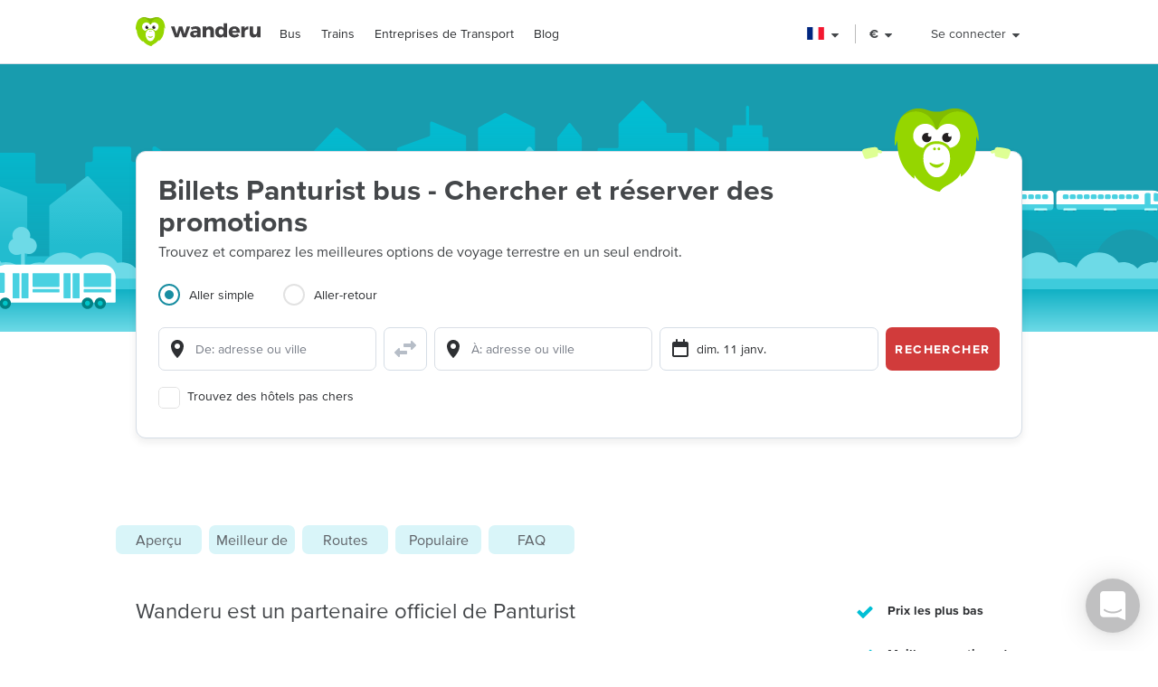

--- FILE ---
content_type: text/html; charset=utf-8
request_url: https://www.wanderu.com/fr-fr/carrier/panturist-1070/
body_size: 67736
content:
<!doctype html><html lang="fr-fr"><head><title data-react-helmet="true" lang="fr-fr">Panturist - Billets de Bus pas chers, Horaires, Réductions | Wanderu</title><meta data-react-helmet="true" charSet="utf-8"/><meta data-react-helmet="true" content="Trouvez les meilleures offres sur les billets Panturist bus et réservez en ligne directement avec Wanderu. Voyagez avec Panturist vers 5 avec des billets à partir de 7,98 €." name="description"/><meta data-react-helmet="true" content="width=device-width, initial-scale=1, maximum-scale=1.0, user-scalable=no" name="viewport"/><meta data-react-helmet="true" content="Panturist - Billets de Bus pas chers, Horaires, Réductions | Wanderu" name="twitter:title"/><meta data-react-helmet="true" content="Trouvez les meilleures offres sur les billets Panturist bus et réservez en ligne directement avec Wanderu. Voyagez avec Panturist vers 5 avec des billets à partir de 7,98 €." name="twitter:description"/><meta data-react-helmet="true" content="summary_large_image" name="twitter:card"/><meta data-react-helmet="true" content="@GoWanderu" name="twitter:site"/><meta data-react-helmet="true" content="@GoWanderu" name="twitter:creator"/><meta data-react-helmet="true" content="https://static.wanderu.com/meta-images/twitter.png" name="twitter:image"/><meta data-react-helmet="true" content="Trouvez les meilleures offres sur les billets Panturist bus et réservez en ligne directement avec Wanderu. Voyagez avec Panturist vers 5 avec des billets à partir de 7,98 €." name="twitter:image:alt"/><meta data-react-helmet="true" content="Wanderu App" name="name:iphone"/><meta data-react-helmet="true" content="962532589" name="id:iphone"/><meta data-react-helmet="true" content="Wanderu App" name="name:ipad"/><meta data-react-helmet="true" content="962532589" name="id:ipad"/><meta data-react-helmet="true" content="Wanderu App" name="name:googleplay"/><meta data-react-helmet="true" content="com.wanderu.wanderu" name="id:googleplay"/><meta data-react-helmet="true" content="app-id=962532589" name="apple-itunes-app"/><meta data-react-helmet="true" content="Wanderu" property="og:site_name"/><meta data-react-helmet="true" content="website" property="og:type"/><meta data-react-helmet="true" content="Panturist - Billets de Bus pas chers, Horaires, Réductions | Wanderu" property="og:title"/><meta data-react-helmet="true" content="Trouvez les meilleures offres sur les billets Panturist bus et réservez en ligne directement avec Wanderu. Voyagez avec Panturist vers 5 avec des billets à partir de 7,98 €." property="og:description"/><meta data-react-helmet="true" content="https://static.wanderu.com/meta-images/facebook.png" property="og:image"/><meta data-react-helmet="true" content="1200" property="og:image:width"/><meta data-react-helmet="true" content="628" property="og:image:height"/><meta data-react-helmet="true" content="https://static.wanderu.com/meta-images/pinterest.png" property="og:image"/><meta data-react-helmet="true" content="600" property="og:image:width"/><meta data-react-helmet="true" content="800" property="og:image:height"/><meta data-react-helmet="true" content="Trouvez les meilleures offres sur les billets Panturist bus et réservez en ligne directement avec Wanderu. Voyagez avec Panturist vers 5 avec des billets à partir de 7,98 €." name="og:image:alt"/><meta data-react-helmet="true" content="https://www.wanderu.com/fr-fr/carrier/panturist-1070/" property="og:url"/><meta data-react-helmet="true" content="209923055757384" property="fb:app_id"/><meta data-react-helmet="true" content="334404229919186" property="fb:page_id"/><meta data-react-helmet="true" content="9hedG5zeitr5ZsXGkbrsc-oXsZf00QbJTMyUodtQFPQ" name="google-site-verification"/><meta data-react-helmet="true" content="telephone=no" name="format-detection"/><meta data-react-helmet="true" content="index, follow" name="robots"/><link data-react-helmet="true" href="https://static.wanderu.com/static/media/favicon.ico" rel="shortcut icon"/><link data-react-helmet="true" href="https://plus.google.com/100345008927536756720" rel="publisher"/><link data-react-helmet="true" href="https://www.wanderu.com/fr-fr/carrier/panturist-1070/" rel="canonical"/><link data-react-helmet="true" data-testid="href-lang-link" href="https://www.wanderu.com/de-de/carrier/panturist-1070/" hrefLang="de-de" rel="alternate"/><link data-react-helmet="true" data-testid="href-lang-link" href="https://www.wanderu.com/en-ca/carrier/panturist-1070/" hrefLang="en-ca" rel="alternate"/><link data-react-helmet="true" data-testid="href-lang-link" href="https://www.wanderu.com/en-gb/carrier/panturist-1070/" hrefLang="en-gb" rel="alternate"/><link data-react-helmet="true" data-testid="href-lang-link" href="https://www.wanderu.com/en-us/carrier/panturist-1070/" hrefLang="en-us" rel="alternate"/><link data-react-helmet="true" data-testid="href-lang-link" href="https://www.wanderu.com/es-es/carrier/panturist-1070/" hrefLang="es-es" rel="alternate"/><link data-react-helmet="true" data-testid="href-lang-link" href="https://www.wanderu.com/es-mx/carrier/panturist-1070/" hrefLang="es-mx" rel="alternate"/><link data-react-helmet="true" data-testid="href-lang-link" href="https://www.wanderu.com/fr-ca/carrier/panturist-1070/" hrefLang="fr-ca" rel="alternate"/><link data-react-helmet="true" data-testid="href-lang-link" href="https://www.wanderu.com/fr-fr/carrier/panturist-1070/" hrefLang="fr-fr" rel="alternate"/><link data-react-helmet="true" data-testid="href-lang-link" href="https://www.wanderu.com/it-it/carrier/panturist-1070/" hrefLang="it-it" rel="alternate"/><link data-react-helmet="true" data-testid="href-lang-link" href="https://www.wanderu.com/nl-nl/carrier/panturist-1070/" hrefLang="nl-nl" rel="alternate"/><link data-react-helmet="true" data-testid="href-lang-link" href="https://www.wanderu.com/es-mx/carrier/panturist-1070/" hrefLang="es-us" rel="alternate"/><link data-react-helmet="true" data-testid="href-lang-link" href="https://www.wanderu.com/de-de/carrier/panturist-1070/" hrefLang="de" rel="alternate"/><link data-react-helmet="true" data-testid="href-lang-link" href="https://www.wanderu.com/en-us/carrier/panturist-1070/" hrefLang="en" rel="alternate"/><link data-react-helmet="true" data-testid="href-lang-link" href="https://www.wanderu.com/es-es/carrier/panturist-1070/" hrefLang="es" rel="alternate"/><link data-react-helmet="true" data-testid="href-lang-link" href="https://www.wanderu.com/fr-fr/carrier/panturist-1070/" hrefLang="fr" rel="alternate"/><link data-react-helmet="true" data-testid="href-lang-link" href="https://www.wanderu.com/it-it/carrier/panturist-1070/" hrefLang="it" rel="alternate"/><link data-react-helmet="true" data-testid="href-lang-link" href="https://www.wanderu.com/nl-nl/carrier/panturist-1070/" hrefLang="nl" rel="alternate"/><link data-react-helmet="true" data-testid="href-lang-link" href="https://www.wanderu.com/en-us/carrier/panturist-1070/" hrefLang="x-default" rel="alternate"/><script data-react-helmet="true" type="application/ld+json">{"@context":"https://schema.org","@type":"FAQPage","mainEntity":[{"@type":"Question","name":"Est-ce que les bus Panturist ont le WiFi?","acceptedAnswer":{"@type":"Answer","text":"<br /> Oui, Panturist propose le WiFi sur ses bus. Bien que la plupart des trajets avec Panturist soient équipés de WiFi comme annoncé, certains bus peuvent ne pas être équipés de WiFi et la connexion internet mobile est parfois interrompue en zone rurale. Nous vous recommandons d'apporter un livre ou de télécharger un film pour parer à toute éventualité. Avec Panturist, le WiFi est généralement plus adapté à la navigation sur le Web, à la consultation des e-mails et aux chats avec des amis ; ne comptez pas sur le WiFi pour regarder votre émission préférée en boucle."}},{"@type":"Question","name":"Quels sont les horaires de Panturist?","acceptedAnswer":{"@type":"Answer","text":"D'ordinaire, Panturist offre 7 trajets en bus quotidiens. Cependant, les horaires de départ et d'arrivée varient selon les jours et les itinéraires. Le meilleur moyen de trouver l'horaire adéquat pour votre voyage est de faire une recherche avec la barre de recherche sur cette page."}},{"@type":"Question","name":"Peut-on retirer les billets will call à la gare ?","acceptedAnswer":{"@type":"Answer","text":"<br /> Non, Panturist ne propose pas de billets will call. Vous devez acheter vos billets en ligne et vous assurer que vous avez tout ce dont vous avez besoin pour embarquer avant d'arriver à la gare."}},{"@type":"Question","name":"Ai-je besoin d'une pièce d'identité pour monter à bord d'un bus Panturist ?","acceptedAnswer":{"@type":"Answer","text":"Oui, Panturist exige que vous présentiez une pièce d'identité à un agent pour être autorisé à monter à bord du bus. Vérifiez bien que vous disposez d'une pièce d'identité délivrée par une agence gouvernementale et répondant aux exigences du transporteur. Les pièces d'identité alternatives, telles qu'une carte d'étudiant, ne seront pas acceptées."}},{"@type":"Question","name":"Y a-t-il des toilettes à bord des bus Panturist?","acceptedAnswer":{"@type":"Answer","text":"<br /> Oui, il y a des toilettes à bord des bus Panturist. L'installation est basique, avec des toilettes, du papier toilette et du désinfectant pour les mains. Il n'y a pas d'eay courante dans la plupart des toilettes. Lorsque vous utilisez les toilettes d'un véhicule en mouvement, veuillez faire preuve de prudence et tenez-vous en permanence à la barre de sécurité."}},{"@type":"Question","name":"Des repas ou des boissons sont-ils disponibles ?","acceptedAnswer":{"@type":"Answer","text":"<br /> Panturist propose effectivement des collations durant le trajet. N'oubliez pas d'emporter une carte de crédit et de l'argent liquide en cas de petite fringale.<br /> Vous ne risquez pas d'avoir soif pendant votre voyage avec Panturist puisqu'on vous propose un service de boisson pour que vous soyez bien hydraté. Nous vous conseillons tout de même d'apporter une bouteille d'eau réutilisable pour être sûr d'avoir de l'eau à portée, ce qui réduit également l'utilisation de plastique inutile."}},{"@type":"Question","name":"Faut-il imprimer son billet Panturist ?","acceptedAnswer":{"@type":"Answer","text":"<br /> Oui, Panturist exige que tous les passagers aient des billets imprimés pour monter à bord du bus. Lorsque vous réservez avec Wanderu et que vous activez votre compte, vous pourrez facilement trouver et télécharger vos billets pour la plupart des bus."}},{"@type":"Question","name":"Y a-t-il des services premium comme de l'espace supplémentaire pour les jambes ou des films avec Panturist ?","acceptedAnswer":{"@type":"Answer","text":"Panturist fait un effort supplémentaire pour proposer des offres premium à ses clients. <br /> Pendant le voyage en bus, des films vous sont proposés pour passer le temps. N'oubliez pas d'apporter votre paire d'écouteurs préférée, car ils ne sont pas toujours fournis dans le bus. Nous recommandons les écouteurs intra-auriculaires à réduction de bruit en raison de leur petite taille. <br /> Que vous souhaitiez vous informer sur les actualités, suivre les marchés financiers ou regarder un grand match, vous pouvez compter sur la télévision par satellite proposée par Panturist. Souvenez vous simplement qu'il n'est pas possible de décider de ce que les autres passagers choisiront de regarder. <br /> Vous vous sentez à l'étroit dans un siège normal ou vous aimez avoir plus d'espace pour vous étirer ? Vous avez de la chance, car Panturist propose des sièges avec plus d'espace pour les jambes. Puisqu'il n'existe aucune norme concernant l'espace supplémentaire pour les jambes, celui-ci peut varier d'une ligne bus à l'autre, mais un petit plus est toujours appréciable."}},{"@type":"Question","name":"carrier_guide|default|none|0|confirmationEmailNotReceivedTitle","acceptedAnswer":{"@type":"Answer","text":"Pas de souci ! Il suffit de nous envoyer un e-mail à contact@wanderu.com ou d'utiliser la bulle de discussion dans le coin inférieur droit de votre écran pour contacter notre équipe. Nous sommes là pour vous aider !"}},{"@type":"Question","name":"Wanderu est la façon la plus simple de réserver des voyages en bus et en train.","acceptedAnswer":{"@type":"Answer","text":"Avec une simple recherche rapide sur Wanderu, vous pouvez comparer les horaires et les prix des bus et des trains de centaines de sociétés de voyage en un seul endroit pratique pour trouver le trajet qui vous convient le mieux. Le processus de commande convivial de Wanderu vous permet de réserver des billets de bus et de train pas chers en toute simplicité. Mais surtout, comme Wanderu est un partenaire officiel de toutes les grandes sociétés de bus et de train, nous disposons toujours des offres de bus et de train les plus avantageuses."}},{"@type":"Question","name":"Plus d'options de transport","acceptedAnswer":{"@type":"Answer","text":"Les passagers Panturist peuvent également envisager de voyager avec les transporteurs suivants qui desservent les mêmes itinéraires. Quand vous faites votre recherche sur Wanderu, comparez toutes les options côte à côte en ajustant le filtre de recherche."}}]}</script><link href="https://static.wanderu.com/static/css/158.b8842414.css" rel="stylesheet"/><link href="https://static.wanderu.com/static/css/1.7c8fa3a6.css" rel="stylesheet"/><link href="https://static.wanderu.com/static/css/891.1a9b9cca.css" rel="stylesheet"/><link href="https://hexagon-analytics.com" rel="preconnect"/><link href="https://www.google-analytics.com" rel="preconnect"/><link href="https://apis.google.com" rel="preconnect"/><link href="https://static.wanderu.com" rel="preconnect"/><link href="https://api.wanderu.com" rel="preconnect"/><script src="//widget.trustpilot.com/bootstrap/v5/tp.widget.bootstrap.min.js" type="text/javascript" async=""></script><script src="https://checkoutshopper-live.adyen.com/checkoutshopper/assets/js/datacollection/datacollection.js"></script><script>
                /* Google Tag Manager */
                (function(w,d,s,l,i){w[l]=w[l]||[];w[l].push({'gtm.start':
                new Date().getTime(),event:'gtm.js'});var f=d.getElementsByTagName(s)[0],
                j=d.createElement(s),dl=l!='dataLayer'?'&l='+l:'';j.async=true;j.src=
                'https://www.wanderu.com/sgtm/gtm.js?id='+i+dl;f.parentNode.insertBefore(j,f);
                })(window,document,'script','dataLayer','GTM-KR7MGSHC');
                /* End Google Tag Manager */
            </script></head><body><script>window.appSettings = {"config":{"adyen":{"clientKey":"live_TKAPI3HBIFB2XCESZAQBINZDDIQ7MOWE","environment":"live-us"},"amplitude":{"apiKey":"6e53e52844530c8e04c27bfe39f54f2c","serverUrl":"https:_||__||_an.wanderu.com_||_2_||_httpapi"},"aws":{"identityPoolId":"us-east-1:51604446-d8c2-4abb-b214-b5240f1bfad7","poolData":{"ClientId":"7khf2c3o45a79ceu35jbq42v2v","UserPoolId":"us-east-1_krcyqeNxP"},"region":"us-east-1","userPoolId":"us-east-1_krcyqeNxP"},"facebook":{"appId":"1299527856739590","cookie":true,"version":"v2.8","xfbml":true},"google":{"apiKey":"AIzaSyDUN-umwS1Skw-Na0UwmnG5xh6LknxD9Rk","apiServerKey":"AIzaSyAv4SmNWLiwc_Jj4-dUcm4zt9-PeWugIrc","clientId":"812674931414-su7o9c6biberfd2ed49e0lc3ua0gk2bk.apps.googleusercontent.com","gapiUrl":"https:_||__||_apis.google.com_||_js_||_platform.js","gtm":{"id":"GTM-KR7MGSHC","serverContainerUrl":"https:_||__||_www.wanderu.com_||_sgtm"},"oneTapUrl":"https:_||__||_accounts.google.com_||_gsi_||_client"},"intercom":{"appId":"v3skz9es"},"logging":{"client":{"loggers":{"consoleLogger":{"level":"error"},"eventsLogger":{"eventsProcessingInterval":1000,"eventsProcessingRetryAttempts":5,"level":"warn"}}},"server":{"loggers":{"consoleLogger":{"enabledDatadogAPM":true,"level":"info","stringify":true},"eventsLogger":{"eventsProcessingInterval":1000,"eventsProcessingRetryAttempts":5,"level":"warn"}}}},"orders":{"urlRoot":"https:_||__||_orders.wanderu.com_||_"},"publicPathTemplate":"https:_||__||_static.wanderu.com_||_","s3":{"staticAssetsUrl":"https:_||__||_static.wanderu.com_||_"},"sift":{"accountId":"ccb968ddfb"},"snowplow":{"customPath":{"get":"_||_unblock","post":"_||_unblock_||_tp2"},"endpoint":"sp.wanderu.com","namespace":"snowplow","post":true,"url":"https:_||__||_static.wanderu.com_||_business_||_js_||_3.23.0_||_VptKUeuZCeTBKkpg.js"},"tix":{"urlRoot":"https:_||__||_tix.wanderu.com_||_"},"wapi":{"credentials":{"buildId":"4.1.63","clientId":"hjMQAXJzbRsgFUD7gVj9yk7o3FnCGzpOCnlbrH2krMs","clientName":"wanderu.web.search"},"urlRoot":"https:_||__||_api.wanderu.com_||_v2_||_"}},"env":{"isProductionBuild":true,"isLocal":false,"wanderuEnv":"prod","build":{"version":"5.62.1","gitHash":"927-966b502","region":"us-east-1"},"isClient":false,"isServer":true}}</script><script>
            (function fireHandshakePixel() {
                function generateUUID() {
                    var d = new Date().getTime();
                    if (typeof performance !== 'undefined' && typeof performance.now === 'function'){
                        d += performance.now(); //use high-precision timer if available
                    }
                    return 'xxxxxxxx-xxxx-4xxx-yxxx-xxxxxxxxxxxx'.replace(/[xy]/g, function (c) {
                        var r = (d + Math.random() * 16) % 16 | 0;
                        d = Math.floor(d / 16);
                        return (c === 'x' ? r : (r & 0x3 | 0x8)).toString(16);
                    });
                }

                window.__uuid = generateUUID();
                var queryString = 'e=se';
                queryString += '&se_ca=' + 'pixel_page_load';
                queryString += '&se_ac=' + 'loaded';
                queryString += '&se_pr=' + window.__uuid;
                queryString += '&url=' + encodeURIComponent(window.location.href);
                queryString += '&refr=' + encodeURIComponent(window.top.document.referrer);
                queryString += '&aid=' + 'ui_react';
                queryString += '&tna=' + 'pixel';

                var url = 'https://' + window.appSettings.config.snowplow.endpoint + '/i?' + queryString;

                var pixel = document.createElement('img');
                pixel.setAttribute('src', url);
                pixel.setAttribute('style', 'display: none; visibility: hidden;');
                document.querySelector('body').appendChild(pixel);
            })()</script><noscript><img alt="" height="1" src="https://sp.wanderu.com/unblock?e=se&amp;aid=ui_react&amp;tna=pixel&amp;se_ca=sp_load&amp;se_ac=failed&amp;se_pr=no_js" style="display:none" width="1"/></noscript><div id="root"><div class="Fh--8vIRDrw-"><div class="BCs6vTJ1lCGZ" data-id="site-header" data-testid="header"><div class="YN+HjtEpHCoE d3gfsPFndoLW m6xq9EuNMSIo" data-testid="header-layout"><header class="VOB9q1XDT2in"><div class="W2dxaqrdX4pS"><a class="XsXxhvVWETRD U6qwmfofzicz _9Y8jXkm2VVq5 ie8+w74lWGza ND6+qQN1yg5q" title="Wanderu" href="/fr-fr/"><div class="drym61OPAuPC"><img alt="Wanderu Logo" class="Z-VXAs8Zx21K" height="32" src="https://static.wanderu.com/static/media/wanderu-logo.e19fc775.svg" width="138"/></div></a><nav class="FKhQhga5SVJ2 G2cRVJOJsqCr"><nav class="R7ma5-QqVrR8" data-id="dropdownMenu"><a class="XsXxhvVWETRD U6qwmfofzicz _9Y8jXkm2VVq5 yGMmiRkngJLa uVMAKl8Is-2P" data-id="transMode" href="/fr-fr/bus-tickets/">Bus</a><ul class="gx8NeaxVmjZ1 cyqK9L+v2csL"><li><a class="XsXxhvVWETRD U6qwmfofzicz _9Y8jXkm2VVq5 yGMmiRkngJLa +IzIfxDPEtfK Sj1210QLf5kn" href="/fr-fr/bus/gb-lnd/london/fr/paris/">Bus de London à Paris</a></li><li><a class="XsXxhvVWETRD U6qwmfofzicz _9Y8jXkm2VVq5 yGMmiRkngJLa +IzIfxDPEtfK Sj1210QLf5kn" href="/fr-fr/bus/fr/paris/gb-lnd/london/">Bus de Paris à London</a></li><li><a class="XsXxhvVWETRD U6qwmfofzicz _9Y8jXkm2VVq5 yGMmiRkngJLa +IzIfxDPEtfK Sj1210QLf5kn" href="/fr-fr/bus/fr/paris/de-be/berlin/">Bus de Paris à Berlin</a></li><li><a class="XsXxhvVWETRD U6qwmfofzicz _9Y8jXkm2VVq5 yGMmiRkngJLa +IzIfxDPEtfK Sj1210QLf5kn" href="/fr-fr/bus/es-b/barcelona/fr/paris/">Bus de Barcelona à Paris</a></li><li><a class="XsXxhvVWETRD U6qwmfofzicz _9Y8jXkm2VVq5 yGMmiRkngJLa +IzIfxDPEtfK Sj1210QLf5kn" href="/fr-fr/bus/fr/nice/fr/paris/">Bus de Nice à Paris</a></li><li><a class="XsXxhvVWETRD U6qwmfofzicz _9Y8jXkm2VVq5 yGMmiRkngJLa +IzIfxDPEtfK Sj1210QLf5kn" href="/fr-fr/bus/be-bru/brussels/fr/paris/">Bus de Bruxelles à Paris</a></li><li><a class="XsXxhvVWETRD U6qwmfofzicz _9Y8jXkm2VVq5 yGMmiRkngJLa +IzIfxDPEtfK Sj1210QLf5kn" href="/fr-fr/bus/fr/lyon/fr/paris/">Bus de Lyon à Paris</a></li><li><a class="XsXxhvVWETRD U6qwmfofzicz _9Y8jXkm2VVq5 yGMmiRkngJLa +IzIfxDPEtfK Sj1210QLf5kn" href="/fr-fr/bus/it-mi/milan/fr/paris/">Bus de Milan à Paris</a></li></ul></nav><nav class="R7ma5-QqVrR8" data-id="dropdownMenu"><a class="XsXxhvVWETRD U6qwmfofzicz _9Y8jXkm2VVq5 yGMmiRkngJLa uVMAKl8Is-2P" data-id="transMode" href="/fr-fr/train-tickets/">Trains</a><ul class="gx8NeaxVmjZ1 cyqK9L+v2csL"><li><a class="XsXxhvVWETRD U6qwmfofzicz _9Y8jXkm2VVq5 yGMmiRkngJLa +IzIfxDPEtfK Sj1210QLf5kn" href="/fr-fr/train/fr/paris/gb-lnd/london/">Train de Paris à Londres</a></li><li><a class="XsXxhvVWETRD U6qwmfofzicz _9Y8jXkm2VVq5 yGMmiRkngJLa +IzIfxDPEtfK Sj1210QLf5kn" href="/fr-fr/train/gb-lnd/london/fr/paris/">Train de Londres à Paris</a></li><li><a class="XsXxhvVWETRD U6qwmfofzicz _9Y8jXkm2VVq5 yGMmiRkngJLa +IzIfxDPEtfK Sj1210QLf5kn" href="/fr-fr/train/fr/paris/de-be/berlin/">Train de Paris à Berlin</a></li><li><a class="XsXxhvVWETRD U6qwmfofzicz _9Y8jXkm2VVq5 yGMmiRkngJLa +IzIfxDPEtfK Sj1210QLf5kn" href="/fr-fr/train/us-ny/new-york/us-dc/washington/">Train de New York à Washington DC</a></li><li><a class="XsXxhvVWETRD U6qwmfofzicz _9Y8jXkm2VVq5 yGMmiRkngJLa +IzIfxDPEtfK Sj1210QLf5kn" href="/fr-fr/train/us-ca/san-diego/us-ca/los-angeles/">Train de San Diego à Los Angeles</a></li><li><a class="XsXxhvVWETRD U6qwmfofzicz _9Y8jXkm2VVq5 yGMmiRkngJLa +IzIfxDPEtfK Sj1210QLf5kn" href="/fr-fr/train/us-ca/los-angeles/us-ca/san-diego/">Train de Los Angeles à San Diego</a></li><li><a class="XsXxhvVWETRD U6qwmfofzicz _9Y8jXkm2VVq5 yGMmiRkngJLa +IzIfxDPEtfK Sj1210QLf5kn" href="/fr-fr/train/us-wa/seattle/ca-bc/vancouver/">Train de Seattle à Vancouver</a></li><li><a class="XsXxhvVWETRD U6qwmfofzicz _9Y8jXkm2VVq5 yGMmiRkngJLa +IzIfxDPEtfK Sj1210QLf5kn" href="/fr-fr/train/ca-bc/vancouver/us-wa/seattle/">Train de Vancouver à Seattle</a></li></ul></nav><nav class="R7ma5-QqVrR8" data-id="dropdownMenu"><a class="XsXxhvVWETRD U6qwmfofzicz _9Y8jXkm2VVq5 yGMmiRkngJLa uVMAKl8Is-2P" data-id="transMode" href="/fr-fr/carrier/">Entreprises de Transport</a><ul class="gx8NeaxVmjZ1 cyqK9L+v2csL"><li><a class="XsXxhvVWETRD U6qwmfofzicz _9Y8jXkm2VVq5 yGMmiRkngJLa +IzIfxDPEtfK Sj1210QLf5kn" href="/fr-fr/carrier/flixbus-206/">FlixBus</a></li><li><a class="XsXxhvVWETRD U6qwmfofzicz _9Y8jXkm2VVq5 yGMmiRkngJLa +IzIfxDPEtfK Sj1210QLf5kn" href="/fr-fr/carrier/deutsche-bahn-db-196/">Deutsche Bahn</a></li><li><a class="XsXxhvVWETRD U6qwmfofzicz _9Y8jXkm2VVq5 yGMmiRkngJLa +IzIfxDPEtfK Sj1210QLf5kn" href="/fr-fr/carrier/national-express-coach-224/">National Express</a></li><li><a class="XsXxhvVWETRD U6qwmfofzicz _9Y8jXkm2VVq5 yGMmiRkngJLa +IzIfxDPEtfK Sj1210QLf5kn" href="/fr-fr/carrier/navette-paris-beauvais-1184/">Navette Paris-Beauvais</a></li><li><a class="XsXxhvVWETRD U6qwmfofzicz _9Y8jXkm2VVq5 yGMmiRkngJLa +IzIfxDPEtfK Sj1210QLf5kn" href="/fr-fr/carrier/le-bus-direct-1154/">Le Bus Direct</a></li><li><a class="XsXxhvVWETRD U6qwmfofzicz _9Y8jXkm2VVq5 yGMmiRkngJLa +IzIfxDPEtfK Sj1210QLf5kn" href="/fr-fr/carrier/eurostar-1952/">Eurostar</a></li><li><a class="XsXxhvVWETRD U6qwmfofzicz _9Y8jXkm2VVq5 yGMmiRkngJLa +IzIfxDPEtfK Sj1210QLf5kn" href="/fr-fr/carrier/blablabus-1955/">BlaBlaBus</a></li><li><a class="XsXxhvVWETRD U6qwmfofzicz _9Y8jXkm2VVq5 yGMmiRkngJLa +IzIfxDPEtfK Sj1210QLf5kn" href="/fr-fr/carrier/">Toutes les Entreprises</a></li></ul></nav><a class="XsXxhvVWETRD U6qwmfofzicz _9Y8jXkm2VVq5 yGMmiRkngJLa uVMAKl8Is-2P" href="/blog/">Blog</a></nav></div><div class="UaTpFf6AktQ4"><div class="uIN+R7kNYhIE"><div class="EZuloBsZwgC6"><div aria-label="France flag" aria-pressed="false" class="Fdjz4+kRXksx" role="button" title="France flag"><span class="eVWY0lW8k5l0"><img alt="France flag" class="LcZsZzymPRsx -9bqnuaUK8IN" src="https://static.wanderu.com/static/media/fr.81d43a15.svg"/></span><div><svg fill="currentColor" preserveAspectRatio="xMidYMid meet" height="1em" width="1em" viewBox="0 0 40 40" class="_8CDlSHQ7UeDs " style="vertical-align:middle"><g><path d="m31.4 24.3q0 0.6-0.5 1l-10 10q-0.4 0.4-1 0.4t-1-0.4l-10-10q-0.4-0.4-0.4-1t0.4-1 1-0.4h20q0.6 0 1 0.4t0.5 1z"></path></g></svg></div></div><div class="dqPrlqVA8a48 b+mxHMxuFG3Q"><ul class="hUfkTeLpj-ye" style="column-count:3"><li class="TgeDmD3HhYIO" role="menuitemradio"><div class="B27RLHlzD4uX"><div style="height:14px" class="lazyload-placeholder"></div><span class="r1at0iZCzuOV">Canada</span><div class="r1at0iZCzuOV"><button class="C9btmpKqYElu hWqODJW5oS5g er2A4HDp3fry oP33HZCD9vqh" tabindex="0" type="button">EN</button><button class="C9btmpKqYElu hWqODJW5oS5g er2A4HDp3fry oP33HZCD9vqh" tabindex="0" type="button">FR</button></div></div></li><li class="TgeDmD3HhYIO" role="menuitemradio"><button class="C9btmpKqYElu hWqODJW5oS5g er2A4HDp3fry B27RLHlzD4uX" tabindex="0" type="button"><div style="height:14px" class="lazyload-placeholder"></div><span class="r1at0iZCzuOV">Deutschland</span></button></li><li class="TgeDmD3HhYIO" role="menuitemradio"><button class="C9btmpKqYElu hWqODJW5oS5g er2A4HDp3fry B27RLHlzD4uX" tabindex="0" type="button"><div style="height:14px" class="lazyload-placeholder"></div><span class="r1at0iZCzuOV">España</span></button></li><li class="TgeDmD3HhYIO" role="menuitemradio"><button class="C9btmpKqYElu hWqODJW5oS5g er2A4HDp3fry B27RLHlzD4uX" tabindex="0" type="button"><div style="height:14px" class="lazyload-placeholder"></div><span class="r1at0iZCzuOV">France</span></button></li><li class="TgeDmD3HhYIO" role="menuitemradio"><button class="C9btmpKqYElu hWqODJW5oS5g er2A4HDp3fry B27RLHlzD4uX" tabindex="0" type="button"><div style="height:14px" class="lazyload-placeholder"></div><span class="r1at0iZCzuOV">Italia</span></button></li><li class="TgeDmD3HhYIO" role="menuitemradio"><button class="C9btmpKqYElu hWqODJW5oS5g er2A4HDp3fry B27RLHlzD4uX" tabindex="0" type="button"><div style="height:14px" class="lazyload-placeholder"></div><span class="r1at0iZCzuOV">México</span></button></li><li class="TgeDmD3HhYIO" role="menuitemradio"><button class="C9btmpKqYElu hWqODJW5oS5g er2A4HDp3fry B27RLHlzD4uX" tabindex="0" type="button"><div style="height:14px" class="lazyload-placeholder"></div><span class="r1at0iZCzuOV">Nederland</span></button></li><li class="TgeDmD3HhYIO" role="menuitemradio"><button class="C9btmpKqYElu hWqODJW5oS5g er2A4HDp3fry B27RLHlzD4uX" tabindex="0" type="button"><div style="height:14px" class="lazyload-placeholder"></div><span class="r1at0iZCzuOV">United Kingdom</span></button></li><li class="TgeDmD3HhYIO" role="menuitemradio"><button class="C9btmpKqYElu hWqODJW5oS5g er2A4HDp3fry B27RLHlzD4uX" tabindex="0" type="button"><div style="height:14px" class="lazyload-placeholder"></div><span class="r1at0iZCzuOV">United States</span></button></li></ul></div></div></div><div class="uIN+R7kNYhIE"><div class="a4roHlcm148e"><div aria-label="Modifier la langue ou la devise" aria-pressed="false" class="Fdjz4+kRXksx" role="button" title="Modifier la langue ou la devise"><span class="eVWY0lW8k5l0"><div class="Lr4ggyK-nYnh">€</div></span><div><svg fill="currentColor" preserveAspectRatio="xMidYMid meet" height="1em" width="1em" viewBox="0 0 40 40" class="_8CDlSHQ7UeDs " style="vertical-align:middle"><g><path d="m31.4 24.3q0 0.6-0.5 1l-10 10q-0.4 0.4-1 0.4t-1-0.4l-10-10q-0.4-0.4-0.4-1t0.4-1 1-0.4h20q0.6 0 1 0.4t0.5 1z"></path></g></svg></div></div></div></div><div class="uIN+R7kNYhIE xflw8nwlmXJH"><div aria-pressed="false" class="Fdjz4+kRXksx" role="button"><span class="eVWY0lW8k5l0"><span>Se connecter</span></span><div><svg fill="currentColor" preserveAspectRatio="xMidYMid meet" height="1em" width="1em" viewBox="0 0 40 40" class="_8CDlSHQ7UeDs " style="vertical-align:middle"><g><path d="m31.4 24.3q0 0.6-0.5 1l-10 10q-0.4 0.4-1 0.4t-1-0.4l-10-10q-0.4-0.4-0.4-1t0.4-1 1-0.4h20q0.6 0 1 0.4t0.5 1z"></path></g></svg></div></div></div></div><div aria-controls="main-menu" aria-expanded="false" aria-label="Toggle main menu" class="fGSNYTkjzyCN lDyl81TMVX3A" role="button" tabindex="-1"><span class="LOfghHI6w6qb c6zVz4WMDHnH"></span><span class="+ne+TbVnDJtZ c6zVz4WMDHnH"></span><span class="CMeUT7mlMvWE c6zVz4WMDHnH"></span></div></header></div><div><div class="KfSiyGGtbmZY"></div></div></div><picture class="Gd5JI3tk1c5t"><source media="(min-width: 768px)" srcSet="https://static.wanderu.com/static/media/hero-header.54ff18d4.svg"/><img class="nHhIOAwA7nVv YKJL11zKSHtn" height="314" width="751" alt="" src="https://static.wanderu.com/static/media/hero-mobile-header.590cbe30.svg"/></picture><section id="hero-header-title-section"><div class="" aria-labelledby="hero-header-title"><div class="YN+HjtEpHCoE kTIqWmEjkLzz UaPurLoTmbI3"><div class="emL6tkybmI0s"><img alt="chiku-desktop" class="_43kmv6nLoDfY QrZk2UECIuNf" height="80" src="https://static.wanderu.com/static/media/chiku-desktop.671f49fd.svg" width="132"/><div class="zl6Tz9g5hUpK"><div class="oZkzPkkOoF04"><div><h1 class="XsXxhvVWETRD cfsultSZZfYc BlPtIrmNLggF" id="hero-header-title">Billets Panturist bus - Chercher et réserver des promotions</h1><p class="XsXxhvVWETRD U6qwmfofzicz">Trouvez et comparez les meilleures options de voyage terrestre en un seul endroit.</p></div><div class="_5ExpbhFBT8yF"></div></div><div class="Ui+m16lyYzWT"><div class=""><ul class="LqlDte9cnnFA _97BaipNGKxzs" role="tablist"><li aria-controls="panel-one-way" aria-selected="true" class="ZAEjWLkynmDO pgWpIzdVd4At zMjyfDcJRM+y L7poB1J7SrPr" id="tab-one-way" role="tab"><label class="kckOTPI7rR+7"><input name="radio" type="radio" readonly="" checked=""/><span class="I+VWhUn69mQP"></span><span>Aller simple</span></label></li><li aria-controls="panel-round-trip" aria-selected="false" class="ZAEjWLkynmDO pgWpIzdVd4At" id="tab-round-trip" role="tab"><label class="kckOTPI7rR+7"><input name="radio" type="radio" readonly=""/><span class="I+VWhUn69mQP"></span><span>Aller-retour</span></label></li></ul><div class="R1RQHsYItP+d"><div class="tzeVs8wYC72Y"><img alt="chiku-mobile" class="DrVv86psQc7G l6NlQC5Dq4As" height="66" src="https://static.wanderu.com/static/media/chiku-mobile.83ae0ac3.svg" width="82"/><div class="MiMUa6PwzVkx jZq0N8zL8obo"><div class="wUqWyy1JuC56 _7ypqxzSmEab7"><template data-react-aria-hidden="true"><div class="KIhCpla2oVxQ f6-y2i7GtPTH wlFM1LY19pCx" data-rac="" role="group"><svg aria-hidden="true" class="B9frIfWruelD KWJbiozJ0kyf" focusable="false" viewBox="0 0 24 24"><path clip-rule="evenodd" d="M5 8.91765C5 5.09713 8.134 2 12 2C15.866 2 19 5.09713 19 8.91765C19 9.18348 18.981 9.44438 18.952 9.70132C18.458 16.276 12 22 12 22C12 22 5.542 16.276 5.048 9.70132C5.019 9.44438 5 9.18348 5 8.91765ZM12 12C13.6569 12 15 10.6569 15 9C15 7.34315 13.6569 6 12 6C10.3431 6 9 7.34315 9 9C9 10.6569 10.3431 12 12 12Z" fill-rule="evenodd"></path></svg></div></template><div class="lR4Gyiwv5WA6 yAyb-dSAYpQp" data-rac=""><div class="KIhCpla2oVxQ f6-y2i7GtPTH wlFM1LY19pCx" data-rac="" role="group"><svg aria-hidden="true" class="B9frIfWruelD KWJbiozJ0kyf" focusable="false" viewBox="0 0 24 24"><path clip-rule="evenodd" d="M5 8.91765C5 5.09713 8.134 2 12 2C15.866 2 19 5.09713 19 8.91765C19 9.18348 18.981 9.44438 18.952 9.70132C18.458 16.276 12 22 12 22C12 22 5.542 16.276 5.048 9.70132C5.019 9.44438 5 9.18348 5 8.91765ZM12 12C13.6569 12 15 10.6569 15 9C15 7.34315 13.6569 6 12 6C10.3431 6 9 7.34315 9 9C9 10.6569 10.3431 12 12 12Z" fill-rule="evenodd"></path></svg><input type="text" aria-autocomplete="list" autoComplete="off" placeholder="De: adresse ou ville" autoCorrect="off" spellcheck="false" id="react-aria-:R2aj9qgaeH2:" aria-labelledby="react-aria-:R2aj9qgaeH3:" aria-describedby="react-aria-:R2aj9qgaeH5: react-aria-:R2aj9qgaeH6:" role="combobox" aria-expanded="false" class="zoCg2o3zka39 lP7GdRnmC62J" data-id="origin" data-rac="" value=""/></div></div></div><button class="bzsGIPriBLXv ShrPb0By4TDe" type="submit"><svg aria-hidden="true" class="B9frIfWruelD jMGdLjNFGfuS" focusable="false" viewBox="0 0 24 24" alt="switcheroo"><path d="M23.7071 8.70714C24.0976 8.31661 24.0976 7.68345 23.7071 7.29292L19.7071 3.29292C19.4211 3.00692 18.991 2.92137 18.6173 3.07615C18.2436 3.23093 18 3.59557 18 4.00003L18 6.00003L11 6.00003C10.4477 6.00003 10 6.44775 10 7.00003L10 9.00003C10 9.55232 10.4477 10 11 10L18 10L18 12C18 12.4045 18.2436 12.7691 18.6173 12.9239C18.991 13.0787 19.4211 12.9931 19.7071 12.7071L23.7071 8.70714Z" fill="#B6BDC7"></path><path d="M14 15C14 14.4477 13.5523 14 13 14L6 14L6 12C6 11.5956 5.75636 11.2309 5.38268 11.0761C5.00901 10.9214 4.57889 11.0069 4.29289 11.2929L0.292892 15.2929C-0.097632 15.6834 -0.097632 16.3166 0.292892 16.7071L4.29289 20.7071C4.57889 20.9931 5.00901 21.0787 5.38268 20.9239C5.75636 20.7691 6 20.4045 6 20L6 18L13 18C13.5523 18 14 17.5523 14 17L14 15Z" fill="#B6BDC7"></path></svg></button><div class="wUqWyy1JuC56 _7ypqxzSmEab7"><template data-react-aria-hidden="true"><div class="KIhCpla2oVxQ f6-y2i7GtPTH UhalXUM+6jbV" data-rac="" role="group"><svg aria-hidden="true" class="B9frIfWruelD KWJbiozJ0kyf" focusable="false" viewBox="0 0 24 24"><path clip-rule="evenodd" d="M5 8.91765C5 5.09713 8.134 2 12 2C15.866 2 19 5.09713 19 8.91765C19 9.18348 18.981 9.44438 18.952 9.70132C18.458 16.276 12 22 12 22C12 22 5.542 16.276 5.048 9.70132C5.019 9.44438 5 9.18348 5 8.91765ZM12 12C13.6569 12 15 10.6569 15 9C15 7.34315 13.6569 6 12 6C10.3431 6 9 7.34315 9 9C9 10.6569 10.3431 12 12 12Z" fill-rule="evenodd"></path></svg></div></template><div class="lR4Gyiwv5WA6 yAyb-dSAYpQp" data-rac=""><div class="KIhCpla2oVxQ f6-y2i7GtPTH UhalXUM+6jbV" data-rac="" role="group"><svg aria-hidden="true" class="B9frIfWruelD KWJbiozJ0kyf" focusable="false" viewBox="0 0 24 24"><path clip-rule="evenodd" d="M5 8.91765C5 5.09713 8.134 2 12 2C15.866 2 19 5.09713 19 8.91765C19 9.18348 18.981 9.44438 18.952 9.70132C18.458 16.276 12 22 12 22C12 22 5.542 16.276 5.048 9.70132C5.019 9.44438 5 9.18348 5 8.91765ZM12 12C13.6569 12 15 10.6569 15 9C15 7.34315 13.6569 6 12 6C10.3431 6 9 7.34315 9 9C9 10.6569 10.3431 12 12 12Z" fill-rule="evenodd"></path></svg><input type="text" aria-autocomplete="list" autoComplete="off" placeholder="À: adresse ou ville" autoCorrect="off" spellcheck="false" id="react-aria-:R2ej9qgaeH2:" aria-labelledby="react-aria-:R2ej9qgaeH3:" aria-describedby="react-aria-:R2ej9qgaeH5: react-aria-:R2ej9qgaeH6:" role="combobox" aria-expanded="false" class="zoCg2o3zka39 lP7GdRnmC62J" data-id="destination" data-rac="" value=""/></div></div></div></div><div class="ddDxT5J29p5U"><div aria-hidden="false" aria-labelledby="tab-one-way" class="eZ-xDuhvoaeW Xsk9cK175UGG AserpYoAQvMp" id="panel-one-way" role="tabpanel"><span class="MiMUa6PwzVkx"><div class="wUqWyy1JuC56 mvTi0jHce7js _6UKXL5dTuRjJ dxnzyntpeVLs"><div class="_4QUwZkNHmePM Vzf4OPphKSbM"><svg aria-hidden="true" class="B9frIfWruelD cmCyWesc6HgA" focusable="false" viewBox="0 0 24 24"><path clip-rule="evenodd" d="M16.0005 2C15.4482 2 15 2.44772 15 3V5H9.001V3C9.001 2.44772 8.55278 2 8.0005 2C7.44822 2 7 2.44772 7 3V5H5C3.89543 5 3 5.89543 3 7V20C3 21.1046 3.89543 22 5 22H19C20.1046 22 21 21.1046 21 20V7C21 5.89543 20.1046 5 19 5H17.001V3C17.001 2.44772 16.5528 2 16.0005 2ZM5 20H19V11H5V20Z" fill-rule="evenodd"></path></svg><input aria-label="Aller" aria-required="true" class="LtV56aME5ABC departDatePicker erFUzdC4-d8X wSYKHuODnkCf" placeholder="Aller" readonly="" type="text" value="ven. 9 janv."/><div class="LtV56aME5ABC departDatePicker erFUzdC4-d8X _5G1pcYYMp93N"><div class="_8e0RlcoVGkxQ Ywg+SQcGvCL2 CEvfQKv0g5bi"></div></div></div></div></span></div></div><button class="C9btmpKqYElu hWqODJW5oS5g Ldl6Y9e7rc9w _7bgvhmTVJqZv FYl6mGppdmbZ Xb94hlaoXYSx" tabindex="0" type="button" label="Search"><h6 class="XsXxhvVWETRD GLSpbZYYvzh+ WLpM4ugG1JQ7">Rechercher</h6><div class="_0nvxsD5wQO7M PefUzAGdmA0b"><span class="yFRAdwsdyyJ0 _4HImqEOJIEUo"></span><span class="yFRAdwsdyyJ0 _4HImqEOJIEUo"></span><span class="yFRAdwsdyyJ0 _4HImqEOJIEUo"></span></div></button></div></div><label class="yiYfW3X2gl4h VMJ3+cpdgtQz _8I1lXhODglSH"><input class="Z73opDNuOcq9" disabled="" type="checkbox" readonly=""/><span class="ZDzGDfvBWCtG _8I1lXhODglSH"></span><span class="ZdkKRmqaaqzH">Trouvez des hôtels pas chers</span></label></div></div><span class="k2BPESgBFKvx"><a href="https://apps.apple.com/app/apple-store/id962532589?pt=117125988&amp;ct=web-search_widget&amp;mt=8" rel="noreferrer" target="_blank"><svg aria-hidden="true" class="B9frIfWruelD NKcmUyDDUwqE" focusable="false" viewBox="0 0 24 24" alt="apple-phone-icon"><g fill-rule="evenodd"><path d="M15.03 12.894c-.026-2.875 2.288-4.274 2.393-4.34-1.31-1.964-3.34-2.233-4.054-2.254-1.705-.184-3.359 1.05-4.228 1.05-.886 0-2.224-1.031-3.665-1C3.621 6.378 1.885 7.483.933 9.2c-1.965 3.499-.5 8.641 1.382 11.47.942 1.385 2.042 2.931 3.482 2.877 1.409-.06 1.935-.925 3.636-.925 1.684 0 2.178.925 3.647.89 1.512-.025 2.464-1.391 3.373-2.79 1.088-1.587 1.525-3.151 1.542-3.231-.035-.012-2.936-1.15-2.965-4.597"></path><path d="M12.607 3.638c.766-.973 1.29-2.295 1.144-3.638-1.109.05-2.495.778-3.293 1.73-.707.838-1.338 2.212-1.175 3.503 1.246.094 2.524-.638 3.324-1.595"></path></g></svg></a><a class="Cv1tMOx9m526" href="https://play.google.com/store/apps/details?id=com.wanderu.wanderu&amp;utm_source=web&amp;utm_campaign=web-search_widget" rel="noreferrer" target="_blank"><svg aria-hidden="true" class="B9frIfWruelD NKcmUyDDUwqE" focusable="false" viewBox="0 0 24 24" alt="android-phone-icon"><path d="M18.582 8.4a1.344 1.344 0 00-1.359-1.33 1.344 1.344 0 00-1.331 1.357l.057 5.624a1.343 1.343 0 001.359 1.329 1.343 1.343 0 001.331-1.357L18.582 8.4zM3.335 7.465l.09 8.714a1.432 1.432 0 001.45 1.419l.976-.01.031 2.976a1.345 1.345 0 002.69-.028l-.03-2.975 1.816-.018.03 2.975a1.344 1.344 0 002.69-.028l-.03-2.975.981-.01a1.435 1.435 0 001.422-1.448l-.09-8.714-12.026.122zm8.743-2.747a.507.507 0 11-.011-1.015.507.507 0 01.011 1.015zm-5.517.056a.508.508 0 11-.008-1.015.508.508 0 01.008 1.015zm5.701-2.702L13.184.35a.187.187 0 00-.076-.253.187.187 0 00-.252.077l-.931 1.739a6.466 6.466 0 00-2.642-.526 6.465 6.465 0 00-2.624.576L5.692.249A.186.186 0 005.44.177a.184.184 0 00-.072.253l.957 1.7C4.488 3.1 3.259 4.922 3.28 6.999l12.117-.122c-.02-2.077-1.283-3.87-3.136-4.804zM1.465 7.23A1.344 1.344 0 00.133 8.586l.058 5.624a1.344 1.344 0 001.359 1.33 1.342 1.342 0 001.331-1.357l-.056-5.624a1.345 1.345 0 00-1.36-1.329z"></path></svg></a></span><a class="XsXxhvVWETRD U6qwmfofzicz _9Y8jXkm2VVq5 ie8+w74lWGza o8wyNSMl85hG" target="_blank" href="/fr-fr/app/"><span class="XsXxhvVWETRD _2-pOapA+iO96 RZZR0+eJqH6R">Disponible sur iOS et Android</span></a></div></div></div></div></section><section class="tvE3VFwma2Nk rZYioxal34JE"><div class="izrD5cVfkWtO"><nav class="ZOgKKYed1vnM"><ul class="j28ISlU2Is+w"><li class="_8bqd-Pt-7HOZ"><a class="XsXxhvVWETRD U6qwmfofzicz _9Y8jXkm2VVq5 FqjXol9fBok9 ie8+w74lWGza" href="#cg-about-carrier-title-section">Aperçu</a></li><li class="_8bqd-Pt-7HOZ"><a class="XsXxhvVWETRD U6qwmfofzicz _9Y8jXkm2VVq5 FqjXol9fBok9 ie8+w74lWGza" href="#carrier-best-section">Meilleur de</a></li><li class="_8bqd-Pt-7HOZ"><a class="XsXxhvVWETRD U6qwmfofzicz _9Y8jXkm2VVq5 FqjXol9fBok9 ie8+w74lWGza" href="#route-map-header">Routes</a></li><li class="_8bqd-Pt-7HOZ"><a class="XsXxhvVWETRD U6qwmfofzicz _9Y8jXkm2VVq5 FqjXol9fBok9 ie8+w74lWGza" href="#top-routes-section">Populaire</a></li><li class="_8bqd-Pt-7HOZ"><a class="XsXxhvVWETRD U6qwmfofzicz _9Y8jXkm2VVq5 FqjXol9fBok9 ie8+w74lWGza" href="#faq-header-section">FAQ</a></li></ul></nav></div></section><section id="cg-partner-info-title-section"><div class="_8vvsNWPa8pPX" aria-labelledby="cg-partner-info-title"><div class="YN+HjtEpHCoE DODjlv8HQP3S uIbkkyWdMM+c UaPurLoTmbI3"><h2 aria-level="2" class="_1TpcIVbC6RBd undefined wqZlGZ7ajwk4" role="heading" id="cg-partner-info-title">Wanderu est un partenaire officiel de Panturist</h2><div class="BhZvyYyFN8hk AWUu7K20qtlA"><p>Wanderu est la façon la plus simple de réserver des voyages en train ou en bus en Amérique du Nord et en Europe. Nous travaillons en partenariat avec plus de 300 compagnies de bus ou de train à travers le monde, Wanderu vous aider à chercher, comparer et trouver les meilleures offres de voyage en un seul endroit.</p></div><aside class="UmdLhsajFD6V " role="note"><div class="IuuchFgDyuyp +8w2wMZU3m2r"><div class="StnogUEWzp-w +8w2wMZU3m2r"><div class="QGyQ3GW+TN2d +8w2wMZU3m2r"><svg fill="currentColor" preserveAspectRatio="xMidYMid meet" height="1em" width="1em" viewBox="0 0 40 40" class="f3UhSazzdmXt" style="vertical-align:middle"><g><path d="m37.3 12.6q0 0.9-0.6 1.6l-19.2 19.1q-0.6 0.7-1.5 0.7t-1.6-0.7l-11.1-11.1q-0.6-0.6-0.6-1.5t0.6-1.5l3.1-3q0.6-0.7 1.5-0.7t1.5 0.7l6.6 6.5 14.6-14.6q0.6-0.6 1.5-0.6t1.5 0.6l3.1 3q0.6 0.6 0.6 1.5z"></path></g></svg><span class="DurK3FS-g8iH">Prix les plus bas</span></div></div><div class="StnogUEWzp-w +8w2wMZU3m2r"><div class="QGyQ3GW+TN2d +8w2wMZU3m2r"><svg fill="currentColor" preserveAspectRatio="xMidYMid meet" height="1em" width="1em" viewBox="0 0 40 40" class="f3UhSazzdmXt" style="vertical-align:middle"><g><path d="m37.3 12.6q0 0.9-0.6 1.6l-19.2 19.1q-0.6 0.7-1.5 0.7t-1.6-0.7l-11.1-11.1q-0.6-0.6-0.6-1.5t0.6-1.5l3.1-3q0.6-0.7 1.5-0.7t1.5 0.7l6.6 6.5 14.6-14.6q0.6-0.6 1.5-0.6t1.5 0.6l3.1 3q0.6 0.6 0.6 1.5z"></path></g></svg><span class="DurK3FS-g8iH">Meilleures options de voyage</span></div></div><div class="StnogUEWzp-w +8w2wMZU3m2r"><div class="QGyQ3GW+TN2d +8w2wMZU3m2r"><svg fill="currentColor" preserveAspectRatio="xMidYMid meet" height="1em" width="1em" viewBox="0 0 40 40" class="f3UhSazzdmXt" style="vertical-align:middle"><g><path d="m37.3 12.6q0 0.9-0.6 1.6l-19.2 19.1q-0.6 0.7-1.5 0.7t-1.6-0.7l-11.1-11.1q-0.6-0.6-0.6-1.5t0.6-1.5l3.1-3q0.6-0.7 1.5-0.7t1.5 0.7l6.6 6.5 14.6-14.6q0.6-0.6 1.5-0.6t1.5 0.6l3.1 3q0.6 0.6 0.6 1.5z"></path></g></svg><span class="DurK3FS-g8iH">Réservation rapide et facile</span></div></div><div class="StnogUEWzp-w +8w2wMZU3m2r"><div class="QGyQ3GW+TN2d +8w2wMZU3m2r"><svg fill="currentColor" preserveAspectRatio="xMidYMid meet" height="1em" width="1em" viewBox="0 0 40 40" class="f3UhSazzdmXt" style="vertical-align:middle"><g><path d="m37.3 12.6q0 0.9-0.6 1.6l-19.2 19.1q-0.6 0.7-1.5 0.7t-1.6-0.7l-11.1-11.1q-0.6-0.6-0.6-1.5t0.6-1.5l3.1-3q0.6-0.7 1.5-0.7t1.5 0.7l6.6 6.5 14.6-14.6q0.6-0.6 1.5-0.6t1.5 0.6l3.1 3q0.6 0.6 0.6 1.5z"></path></g></svg><span class="DurK3FS-g8iH">Service clientèle rapide</span></div></div></div></aside></div></div></section><section class="tvE3VFwma2Nk wwpp3FguRf01 SKNZlPkL-wr4" id="trustpilot-reviews-section"><div class="izrD5cVfkWtO"><h2 aria-level="2" class="_1TpcIVbC6RBd MJUwVyHv8TV1" role="heading">Découvrez ce que les voyageurs disent de Wanderu :</h2></div></section><section class="tvE3VFwma2Nk Faoc6UIQJpR+ gDn+PMBj6U3W" id="download-the-app"><div class="izrD5cVfkWtO"><div class="+sOIocMS-mt7 s1CyyK9TwFzQ _9GGTh9kbIu2H"><div class="ySW0sz-M5meA PCHLx2RjdwKm"><a class="XsXxhvVWETRD U6qwmfofzicz _9Y8jXkm2VVq5 ie8+w74lWGza jBYcu7U85ptR" target="_blank" href="/fr-fr/app/"><div style="height:709px" class="lazyload-placeholder"></div></a></div><div class="+rbExd6hE+UB _0r2f60-1ANXl"><h2 aria-level="2" class="_1TpcIVbC6RBd ewHmTZn3-mJe" role="heading">Téléchargez notre appli gratuite !</h2><h4 class="XsXxhvVWETRD qYZZW8AZV0Vk fBss58NOKpkR">Trouvez, comparez et réservez des bus et des trains à tout moment grâce à l&#x27;appli Wanderu.</h4><div class="FDrpVQ1gvTwC"><div><a class="XsXxhvVWETRD U6qwmfofzicz _9Y8jXkm2VVq5 ie8+w74lWGza _7qFYnMbKax2a" href="https://apps.apple.com/app/apple-store/id962532589?ct=web-carrier_guide&amp;mt=8&amp;pt=117125988" aria-label="Télécharger sur l&#x27;App Store" rel="noopener noreferrer" target="_blank"><img class="VEWcRnSIewGr" src="https://static.wanderu.com/static/media/apple-badge.8c4986ee.svg"/><img class="myXiA0RhZ72O" src="https://static.wanderu.com/static/media/apple-store.6902bc18.png"/></a><span aria-labelledby="app-store-rating" class="_6hJcQdoqxK1c t1RKPGaNHKT-"><svg aria-hidden="true" class="B9frIfWruelD wdMU5FWiIBqH TFuvh6dlrQoU d6QdCsUQUpyy E1s4lsDLQ87e" focusable="false" viewBox="0 0 24 24"><path clip-rule="evenodd" d="M10.8873 2.76012C11.2829 1.74665 12.7171 1.74665 13.1127 2.76012L14.906 7.35433C15.0758 7.78923 15.4834 8.08536 15.9494 8.11242L20.873 8.3983C21.9591 8.46137 22.4023 9.8253 21.5606 10.5147L17.7455 13.64C17.3843 13.9358 17.2286 14.415 17.3469 14.8666L18.5965 19.6375C18.8721 20.6899 17.7119 21.5329 16.7961 20.9455L12.6449 18.2828C12.2519 18.0308 11.7481 18.0308 11.3551 18.2828L7.20388 20.9455C6.28812 21.5329 5.12789 20.6899 5.40354 19.6375L6.6531 14.8666C6.77139 14.415 6.61571 13.9358 6.25455 13.64L2.43937 10.5147C1.59775 9.8253 2.04092 8.46137 3.12704 8.3983L8.05056 8.11242C8.51664 8.08536 8.92423 7.78923 9.09399 7.35433L10.8873 2.76012Z" fill-rule="evenodd"></path></svg><svg aria-hidden="true" class="B9frIfWruelD wdMU5FWiIBqH TFuvh6dlrQoU d6QdCsUQUpyy E1s4lsDLQ87e" focusable="false" viewBox="0 0 24 24"><path clip-rule="evenodd" d="M10.8873 2.76012C11.2829 1.74665 12.7171 1.74665 13.1127 2.76012L14.906 7.35433C15.0758 7.78923 15.4834 8.08536 15.9494 8.11242L20.873 8.3983C21.9591 8.46137 22.4023 9.8253 21.5606 10.5147L17.7455 13.64C17.3843 13.9358 17.2286 14.415 17.3469 14.8666L18.5965 19.6375C18.8721 20.6899 17.7119 21.5329 16.7961 20.9455L12.6449 18.2828C12.2519 18.0308 11.7481 18.0308 11.3551 18.2828L7.20388 20.9455C6.28812 21.5329 5.12789 20.6899 5.40354 19.6375L6.6531 14.8666C6.77139 14.415 6.61571 13.9358 6.25455 13.64L2.43937 10.5147C1.59775 9.8253 2.04092 8.46137 3.12704 8.3983L8.05056 8.11242C8.51664 8.08536 8.92423 7.78923 9.09399 7.35433L10.8873 2.76012Z" fill-rule="evenodd"></path></svg><svg aria-hidden="true" class="B9frIfWruelD wdMU5FWiIBqH TFuvh6dlrQoU d6QdCsUQUpyy E1s4lsDLQ87e" focusable="false" viewBox="0 0 24 24"><path clip-rule="evenodd" d="M10.8873 2.76012C11.2829 1.74665 12.7171 1.74665 13.1127 2.76012L14.906 7.35433C15.0758 7.78923 15.4834 8.08536 15.9494 8.11242L20.873 8.3983C21.9591 8.46137 22.4023 9.8253 21.5606 10.5147L17.7455 13.64C17.3843 13.9358 17.2286 14.415 17.3469 14.8666L18.5965 19.6375C18.8721 20.6899 17.7119 21.5329 16.7961 20.9455L12.6449 18.2828C12.2519 18.0308 11.7481 18.0308 11.3551 18.2828L7.20388 20.9455C6.28812 21.5329 5.12789 20.6899 5.40354 19.6375L6.6531 14.8666C6.77139 14.415 6.61571 13.9358 6.25455 13.64L2.43937 10.5147C1.59775 9.8253 2.04092 8.46137 3.12704 8.3983L8.05056 8.11242C8.51664 8.08536 8.92423 7.78923 9.09399 7.35433L10.8873 2.76012Z" fill-rule="evenodd"></path></svg><svg aria-hidden="true" class="B9frIfWruelD wdMU5FWiIBqH TFuvh6dlrQoU d6QdCsUQUpyy E1s4lsDLQ87e" focusable="false" viewBox="0 0 24 24"><path clip-rule="evenodd" d="M10.8873 2.76012C11.2829 1.74665 12.7171 1.74665 13.1127 2.76012L14.906 7.35433C15.0758 7.78923 15.4834 8.08536 15.9494 8.11242L20.873 8.3983C21.9591 8.46137 22.4023 9.8253 21.5606 10.5147L17.7455 13.64C17.3843 13.9358 17.2286 14.415 17.3469 14.8666L18.5965 19.6375C18.8721 20.6899 17.7119 21.5329 16.7961 20.9455L12.6449 18.2828C12.2519 18.0308 11.7481 18.0308 11.3551 18.2828L7.20388 20.9455C6.28812 21.5329 5.12789 20.6899 5.40354 19.6375L6.6531 14.8666C6.77139 14.415 6.61571 13.9358 6.25455 13.64L2.43937 10.5147C1.59775 9.8253 2.04092 8.46137 3.12704 8.3983L8.05056 8.11242C8.51664 8.08536 8.92423 7.78923 9.09399 7.35433L10.8873 2.76012Z" fill-rule="evenodd"></path></svg><svg aria-hidden="true" class="B9frIfWruelD wdMU5FWiIBqH TFuvh6dlrQoU d6QdCsUQUpyy E1s4lsDLQ87e" focusable="false" viewBox="0 0 24 24"><path clip-rule="evenodd" d="M10.8873 2.76012C11.2829 1.74665 12.7171 1.74665 13.1127 2.76012L14.906 7.35433C15.0758 7.78923 15.4834 8.08536 15.9494 8.11242L20.873 8.3983C21.9591 8.46137 22.4023 9.8253 21.5606 10.5147L17.7455 13.64C17.3843 13.9358 17.2286 14.415 17.3469 14.8666L18.5965 19.6375C18.8721 20.6899 17.7119 21.5329 16.7961 20.9455L12.6449 18.2828C12.2519 18.0308 11.7481 18.0308 11.3551 18.2828L7.20388 20.9455C6.28812 21.5329 5.12789 20.6899 5.40354 19.6375L6.6531 14.8666C6.77139 14.415 6.61571 13.9358 6.25455 13.64L2.43937 10.5147C1.59775 9.8253 2.04092 8.46137 3.12704 8.3983L8.05056 8.11242C8.51664 8.08536 8.92423 7.78923 9.09399 7.35433L10.8873 2.76012Z" fill-rule="evenodd"></path></svg></span><p class="XsXxhvVWETRD IVwVyBXqvS7Z" id="app-store-rating">Évaluation de 4,8</p><p class="XsXxhvVWETRD IVwVyBXqvS7Z">5 k commentaires</p></div><div><a class="XsXxhvVWETRD U6qwmfofzicz _9Y8jXkm2VVq5 ie8+w74lWGza _7qFYnMbKax2a" href="https://play.google.com/store/apps/details?id=com.wanderu.wanderu&amp;utm_campaign=web-carrier_guide&amp;utm_source=web" aria-label="Télécharger sur Google Play" rel="noopener noreferrer" target="_blank"><img class="VEWcRnSIewGr" src="https://static.wanderu.com/static/media/google-badge.86d7c822.png"/><img class="myXiA0RhZ72O" src="https://static.wanderu.com/static/media/google-store.04d46ab8.png"/></a><span aria-labelledby="google-play-rating" class="_6hJcQdoqxK1c t1RKPGaNHKT-"><svg aria-hidden="true" class="B9frIfWruelD wdMU5FWiIBqH TFuvh6dlrQoU d6QdCsUQUpyy E1s4lsDLQ87e" focusable="false" viewBox="0 0 24 24"><path clip-rule="evenodd" d="M10.8873 2.76012C11.2829 1.74665 12.7171 1.74665 13.1127 2.76012L14.906 7.35433C15.0758 7.78923 15.4834 8.08536 15.9494 8.11242L20.873 8.3983C21.9591 8.46137 22.4023 9.8253 21.5606 10.5147L17.7455 13.64C17.3843 13.9358 17.2286 14.415 17.3469 14.8666L18.5965 19.6375C18.8721 20.6899 17.7119 21.5329 16.7961 20.9455L12.6449 18.2828C12.2519 18.0308 11.7481 18.0308 11.3551 18.2828L7.20388 20.9455C6.28812 21.5329 5.12789 20.6899 5.40354 19.6375L6.6531 14.8666C6.77139 14.415 6.61571 13.9358 6.25455 13.64L2.43937 10.5147C1.59775 9.8253 2.04092 8.46137 3.12704 8.3983L8.05056 8.11242C8.51664 8.08536 8.92423 7.78923 9.09399 7.35433L10.8873 2.76012Z" fill-rule="evenodd"></path></svg><svg aria-hidden="true" class="B9frIfWruelD wdMU5FWiIBqH TFuvh6dlrQoU d6QdCsUQUpyy E1s4lsDLQ87e" focusable="false" viewBox="0 0 24 24"><path clip-rule="evenodd" d="M10.8873 2.76012C11.2829 1.74665 12.7171 1.74665 13.1127 2.76012L14.906 7.35433C15.0758 7.78923 15.4834 8.08536 15.9494 8.11242L20.873 8.3983C21.9591 8.46137 22.4023 9.8253 21.5606 10.5147L17.7455 13.64C17.3843 13.9358 17.2286 14.415 17.3469 14.8666L18.5965 19.6375C18.8721 20.6899 17.7119 21.5329 16.7961 20.9455L12.6449 18.2828C12.2519 18.0308 11.7481 18.0308 11.3551 18.2828L7.20388 20.9455C6.28812 21.5329 5.12789 20.6899 5.40354 19.6375L6.6531 14.8666C6.77139 14.415 6.61571 13.9358 6.25455 13.64L2.43937 10.5147C1.59775 9.8253 2.04092 8.46137 3.12704 8.3983L8.05056 8.11242C8.51664 8.08536 8.92423 7.78923 9.09399 7.35433L10.8873 2.76012Z" fill-rule="evenodd"></path></svg><svg aria-hidden="true" class="B9frIfWruelD wdMU5FWiIBqH TFuvh6dlrQoU d6QdCsUQUpyy E1s4lsDLQ87e" focusable="false" viewBox="0 0 24 24"><path clip-rule="evenodd" d="M10.8873 2.76012C11.2829 1.74665 12.7171 1.74665 13.1127 2.76012L14.906 7.35433C15.0758 7.78923 15.4834 8.08536 15.9494 8.11242L20.873 8.3983C21.9591 8.46137 22.4023 9.8253 21.5606 10.5147L17.7455 13.64C17.3843 13.9358 17.2286 14.415 17.3469 14.8666L18.5965 19.6375C18.8721 20.6899 17.7119 21.5329 16.7961 20.9455L12.6449 18.2828C12.2519 18.0308 11.7481 18.0308 11.3551 18.2828L7.20388 20.9455C6.28812 21.5329 5.12789 20.6899 5.40354 19.6375L6.6531 14.8666C6.77139 14.415 6.61571 13.9358 6.25455 13.64L2.43937 10.5147C1.59775 9.8253 2.04092 8.46137 3.12704 8.3983L8.05056 8.11242C8.51664 8.08536 8.92423 7.78923 9.09399 7.35433L10.8873 2.76012Z" fill-rule="evenodd"></path></svg><svg aria-hidden="true" class="B9frIfWruelD wdMU5FWiIBqH TFuvh6dlrQoU d6QdCsUQUpyy E1s4lsDLQ87e" focusable="false" viewBox="0 0 24 24"><path clip-rule="evenodd" d="M10.8873 2.76012C11.2829 1.74665 12.7171 1.74665 13.1127 2.76012L14.906 7.35433C15.0758 7.78923 15.4834 8.08536 15.9494 8.11242L20.873 8.3983C21.9591 8.46137 22.4023 9.8253 21.5606 10.5147L17.7455 13.64C17.3843 13.9358 17.2286 14.415 17.3469 14.8666L18.5965 19.6375C18.8721 20.6899 17.7119 21.5329 16.7961 20.9455L12.6449 18.2828C12.2519 18.0308 11.7481 18.0308 11.3551 18.2828L7.20388 20.9455C6.28812 21.5329 5.12789 20.6899 5.40354 19.6375L6.6531 14.8666C6.77139 14.415 6.61571 13.9358 6.25455 13.64L2.43937 10.5147C1.59775 9.8253 2.04092 8.46137 3.12704 8.3983L8.05056 8.11242C8.51664 8.08536 8.92423 7.78923 9.09399 7.35433L10.8873 2.76012Z" fill-rule="evenodd"></path></svg><svg aria-hidden="true" class="B9frIfWruelD wdMU5FWiIBqH TFuvh6dlrQoU d6QdCsUQUpyy E1s4lsDLQ87e" focusable="false" viewBox="0 0 24 24"><path d="M10.8873 2.76012C11.2829 1.74665 12.7171 1.74665 13.1127 2.76012L14.906 7.35433C15.0758 7.78923 15.4834 8.08536 15.9494 8.11242L20.873 8.3983C21.9591 8.46137 22.4023 9.8253 21.5606 10.5147L17.7455 13.64C17.3843 13.9358 17.2286 14.415 17.3469 14.8666L18.5965 19.6375C18.8721 20.6899 17.7119 21.5329 16.7961 20.9455L12.6449 18.2828C12.2519 18.0308 11.7481 18.0308 11.3551 18.2828L7.20388 20.9455C6.28812 21.5329 5.12789 20.6899 5.40354 19.6375L6.6531 14.8666C6.77139 14.415 6.61571 13.9358 6.25455 13.64L2.43937 10.5147C1.59775 9.8253 2.04092 8.46137 3.12704 8.3983L8.05056 8.11242C8.51664 8.08536 8.92423 7.78923 9.09399 7.35433L10.8873 2.76012Z"></path><path clip-rule="evenodd" d="M12 18.0938V2.00002C12.4574 2.00002 12.9149 2.25338 13.1127 2.76012L14.906 7.35433C15.0758 7.78923 15.4834 8.08536 15.9494 8.11242L20.873 8.3983C21.5676 8.43863 21.9992 9.011 22 9.59874C22 9.59983 22 9.60093 22 9.60203C21.9995 9.93225 21.863 10.267 21.5606 10.5147L17.7455 13.64C17.3843 13.9358 17.2286 14.415 17.3469 14.8666L18.5965 19.6375C18.8721 20.6899 17.7119 21.5329 16.7961 20.9455L12.6449 18.2828C12.4484 18.1568 12.2242 18.0938 12 18.0938Z" fill="#D5DDE6" fill-rule="evenodd"></path></svg></span><p class="XsXxhvVWETRD IVwVyBXqvS7Z" id="google-play-rating">Évaluation de 4,5</p><p class="XsXxhvVWETRD IVwVyBXqvS7Z">4,8 k commentaires</p></div></div></div></div><img alt="Chiku" class="ocHiHG6wo6lz" src="https://static.wanderu.com/static/media/chiku-peek.8d1aa185.png"/></div></section><section class="tvE3VFwma2Nk" aria-labelledby="cg-about-carrier-title-section"><div class="izrD5cVfkWtO"><div class="ed1L18q-ahYo"><div><h2 class="XsXxhvVWETRD mnMiLyWC1nRt Zg-gxjauq4mk" id="cg-about-carrier-title-section">À propos de Panturist</h2><div class="XsXxhvVWETRD U6qwmfofzicz"><div><p>Panturist, une importante compagnie d&#x27;autobus opérant principalement en <a class="XsXxhvVWETRD U6qwmfofzicz _9Y8jXkm2VVq5 ie8+w74lWGza" href="/fr-fr/bus-tickets/hr/">Croatie</a>. La société joue un rôle clé dans l&#x27;organisation des transports à l&#x27;intérieur du pays, en proposant notamment des liaisons depuis la <a class="XsXxhvVWETRD U6qwmfofzicz _9Y8jXkm2VVq5 ie8+w74lWGza" href="/fr-fr/bus-tickets/si/">Slovénie</a>, <a class="XsXxhvVWETRD U6qwmfofzicz _9Y8jXkm2VVq5 ie8+w74lWGza" href="/fr-fr/bus-tickets/hr/zagreb/">Zagreb</a>, ainsi que les régions de l&#x27;<a class="XsXxhvVWETRD U6qwmfofzicz _9Y8jXkm2VVq5 ie8+w74lWGza" href="/fr-fr/bus-tickets/hr/istria/">Istrie</a>, la Dalmatie, et le Golfe de Kvarner. Récemment, Panturist a étendu ses services à la région de Baranja, avec des arrêts à <a class="XsXxhvVWETRD U6qwmfofzicz _9Y8jXkm2VVq5 ie8+w74lWGza" href="/fr-fr/bus-tickets/hr/nasice/">Našice</a>, <a class="XsXxhvVWETRD U6qwmfofzicz _9Y8jXkm2VVq5 ie8+w74lWGza" href="/fr-fr/bus-tickets/hr/dakovo/">Đakovo</a>, <a class="XsXxhvVWETRD U6qwmfofzicz _9Y8jXkm2VVq5 ie8+w74lWGza" href="/fr-fr/bus-tickets/hr/valpovo/">Valpovo</a>, <a class="XsXxhvVWETRD U6qwmfofzicz _9Y8jXkm2VVq5 ie8+w74lWGza" href="/fr-fr/bus-tickets/hr/donji-miholjac/">Donji Miholjac</a>, et <a class="XsXxhvVWETRD U6qwmfofzicz _9Y8jXkm2VVq5 ie8+w74lWGza" href="/fr-fr/bus-tickets/hr/beli-manastir/">Beli Manastir</a>.</p><p> Avec un total de 5 trajets, Panturist connecte efficacement 34 gares à travers 5 villes croates. Pour répondre à la demande de ce vaste réseau, la compagnie effectue 7 déplacements quotidiens, pour faire bénéficier ses passagers d&#x27;options de transport fréquentes et adaptées. Des trajets très appréciés, tels que <a class="XsXxhvVWETRD U6qwmfofzicz _9Y8jXkm2VVq5 ie8+w74lWGza" href="/fr-fr/bus/hr/rijeka/hr/zagreb/">Rijeka-Zagreb</a> et <a class="XsXxhvVWETRD U6qwmfofzicz _9Y8jXkm2VVq5 ie8+w74lWGza" href="/fr-fr/bus/hr/porec/hr/zagreb/">Poreč-Zagreb</a>, font partie des nombreux parcours proposés par Panturist.</p><p> Le confort des voyageurs est une priorité pour Panturist, comme en témoignent les aménagements à bord. Les usagers bénéficient de la climatisation, de prises de courant et d&#x27;un accès au Wi-Fi à bord. Comparés aux bus standards, certains véhicules peuvent également être équipés de toilettes, de la télévision par satellite et d&#x27;un large espace pour les jambes.</p><p> Pour des réservations de billets de bus faciles et abordables avec Panturist, les voyageurs peuvent compter sur Wanderu, leur partenaire officiel. Wanderu offre un accès pratique aux meilleurs prix et à des horaires actualisés pour les départs de Panturist. Le processus de réservation des billets est ainsi simplifié et le voyage se fait sans tracas.</p></div></div><div><h3 class="XsXxhvVWETRD GLSpbZYYvzh+ HN2l8Ew-8HST wOUhGOADGZZN">Contact Panturist</h3><a class="XsXxhvVWETRD U6qwmfofzicz _9Y8jXkm2VVq5 yGMmiRkngJLa KoSwI2mB130l" href="tel:0800 1828 530" rel="nofollow">Numéro de téléphone : DE: 0800 1828 530</a><a class="XsXxhvVWETRD U6qwmfofzicz _9Y8jXkm2VVq5 yGMmiRkngJLa KoSwI2mB130l" href="tel:+385 (0) 31 638 580" rel="nofollow">Numéro de téléphone : HR: +385 (0) 31 638 580</a><p class="XsXxhvVWETRD U6qwmfofzicz pBR8OEVriBVF">Support en ligne:<!-- --> <a class="XsXxhvVWETRD U6qwmfofzicz _9Y8jXkm2VVq5 ie8+w74lWGza" href="http://panturist.hr/en/panturist-korisne-informacije/panturist-lokacije/" rel="nofollow" target="_blank">le site du Panturist by Arriva</a></p><a class="XsXxhvVWETRD U6qwmfofzicz _9Y8jXkm2VVq5 ie8+w74lWGza pBR8OEVriBVF" href="/cdn-cgi/l/email-protection#026b6c646d706f63616b68674272636c7677706b71762c6a70">E-mail : <span class="__cf_email__" data-cfemail="cea7a0a8a1bca3afada7a4ab8ebeafa0babbbca7bdbae0a6bc">[email&#160;protected]</span></a></div></div></div><h3 class="XsXxhvVWETRD GLSpbZYYvzh+ HN2l8Ew-8HST xUZ1JKjCHEbQ">Commodités de Panturist</h3><div class="DWfs-QdKa5RO rDyJXm0jZJZR" role="list"><span class="E2S3deKeyq8G fNYOWXRXE1SN mwmaYuTLFUpu" role="listitem"><div style="display:none"></div><span><svg viewBox="0 0 16 16" title="Air conditionné" class="Qrgr1rjq+rrt mwmaYuTLFUpu" fill="currentColor" height="1em" preserveAspectRatio="xMidYMid meet" style="vertical-align:middle" width="1em"><title>Air conditionné</title><g><polygon points="14 8 11.21 8 13.36 5.86 12.65 5.15 9.8 8 8 8 8 6.21 10.85 3.35 10.15 2.65 8 4.79 8 2 7 2 7 4.79 4.85 2.65 4.15 3.35 7 6.21 7 8 5.2 8 2.35 5.15 1.65 5.86 3.79 8 1 8 1 9 3.79 9 1.65 11.15 2.35 11.85 5.21 9 7 9 7 10.8 4.15 13.65 4.85 14.36 7 12.21 7 15 8 15 8 12.21 10.15 14.36 10.85 13.65 8 10.8 8 9 9.79 9 12.65 11.85 13.36 11.15 11.21 9 14 9 14 8"></polygon></g></svg><span class="JisNNHfwgJ8K">Air conditionné</span></span></span><span class="E2S3deKeyq8G fNYOWXRXE1SN mwmaYuTLFUpu" role="listitem"><div style="display:none"></div><span><svg viewBox="0 0 16 16" title="Toilettes" class="Qrgr1rjq+rrt mwmaYuTLFUpu" fill="currentColor" height="1em" preserveAspectRatio="xMidYMid meet" style="vertical-align:middle" width="1em"><title>Toilettes</title><g><circle cx="3.56" cy="2.5" r="1.5"></circle><circle cx="11.5" cy="2.5" r="1.5"></circle><path d="M4,5H3A2,2,0,0,0,1,7v3H2v4a1,1,0,0,0,1,1H4a1,1,0,0,0,1-1V10H6V7A2,2,0,0,0,4,5Z"></path><path d="M15,11,13.23,5.68A1,1,0,0,0,12.28,5H10.72a1,1,0,0,0-.95.68L8,11v1h2v2a1,1,0,0,0,1,1h1a1,1,0,0,0,1-1V12h2Z"></path></g></svg><span class="JisNNHfwgJ8K">Toilettes</span></span></span><span class="E2S3deKeyq8G fNYOWXRXE1SN mwmaYuTLFUpu" role="listitem"><div style="display:none"></div><span><svg viewBox="0 0 16 16" title="Service de boissons" class="Qrgr1rjq+rrt mwmaYuTLFUpu" fill="currentColor" height="1em" preserveAspectRatio="xMidYMid meet" style="vertical-align:middle" width="1em"><title>Service de boissons</title><g><path d="M14,5V4H7.71L4.86,1.15a.5.5,0,0,0-.71.71L6.29,4H2V5L7,9v2L4,13v1h8V13L9,11V9ZM9,5A1,1,0,1,1,8,6,1,1,0,0,1,9,5Z"></path></g></svg><span class="JisNNHfwgJ8K">Service de boissons</span></span></span><span class="E2S3deKeyq8G fNYOWXRXE1SN mwmaYuTLFUpu" role="listitem"><div style="display:none"></div><span><svg viewBox="0 0 16 16" title="Espace supplémentaire pour les jambes" class="Qrgr1rjq+rrt mwmaYuTLFUpu" fill="currentColor" height="1em" preserveAspectRatio="xMidYMid meet" style="vertical-align:middle" width="1em"><title>Espace supplémentaire pour les jambes</title><g><path d="M12.68,12h0l-2-5h-4L4.93,2.63a1,1,0,1,0-1.86.74L5.32,9h4l1.2,3h0l.55,1.36A1,1,0,0,0,12,14h3V13Z"></path><path d="M8.5,10H4.59L2.09,3.9l-.93.38,2.58,6.28a.7.7,0,0,0,.64.43H9V10Z"></path></g></svg><span class="JisNNHfwgJ8K">Espace supplémentaire pour les jambes</span></span></span><span class="E2S3deKeyq8G fNYOWXRXE1SN mwmaYuTLFUpu" role="listitem"><div style="display:none"></div><span><svg viewBox="0 0 16 16" title="Films" class="Qrgr1rjq+rrt mwmaYuTLFUpu" fill="currentColor" height="1em" preserveAspectRatio="xMidYMid meet" style="vertical-align:middle" width="1em"><title>Films</title><g><path d="M15,12V3H1v9H7v1H5v1h6V13H9V12ZM6,9.67V5l4,2.33Z"></path></g></svg><span class="JisNNHfwgJ8K">Films</span></span></span><span class="E2S3deKeyq8G fNYOWXRXE1SN mwmaYuTLFUpu" role="listitem"><div style="display:none"></div><span><svg viewBox="0 0 16 16" title="Prise de courant" class="Qrgr1rjq+rrt mwmaYuTLFUpu" fill="currentColor" height="1em" preserveAspectRatio="xMidYMid meet" style="vertical-align:middle" width="1em"><title>Prise de courant</title><g><path d="M11,6V3A1,1,0,0,0,9,3V6H7V3A1,1,0,0,0,5,3V6H3V7a4,4,0,0,0,3,3.86V15h4V10.86A4,4,0,0,0,13,7V6Z"></path></g></svg><span class="JisNNHfwgJ8K">Prise de courant</span></span></span><span class="E2S3deKeyq8G fNYOWXRXE1SN mwmaYuTLFUpu" role="listitem"><div style="display:none"></div><span><svg viewBox="0 0 16 16" title="Collations" class="Qrgr1rjq+rrt mwmaYuTLFUpu" fill="currentColor" height="1em" preserveAspectRatio="xMidYMid meet" style="vertical-align:middle" width="1em"><title>Collations</title><g><path d="M11.54,13.12l-.71.71a4.12,4.12,0,0,1-2,1.09h0a4,4,0,0,1-1.6,0h0a4.12,4.12,0,0,1-2-1.09l-.7-.7.09-.1,1.32-1.32.72.7h0A1.93,1.93,0,0,0,8,13a2,2,0,0,0,1.39-.57l.73-.72L11.44,13Z"></path><path d="M6.59,9.59,7.66,8.51,8,8.17l1-1,.39-.38,1.06-1.07.11-.11a2,2,0,1,1,2.83,2.83L13,8.88l1.42,1.42.46-.47a4,4,0,0,0,1-3.86A3.95,3.95,0,0,0,13,3.14a4,4,0,0,0-3.86,1l-.08.08L8,5.34,6.59,6.76l-.33.32-1,1.05-.09.09-.48.47-.89.9L2.34,11l-.52.52L1.3,12a1,1,0,0,0-.29.71,1,1,0,0,0,.25.66l.09.09a1,1,0,0,0,.66.25,1,1,0,0,0,.66-.25l.09-.09.34-.35.66-.65L4.14,12h0l1.79-1.79Z"></path><path d="M1.63,10.29,3,8.88l-.47-.47A2,2,0,0,1,5.41,5.58L5.88,6,7.29,4.63l-.46-.46A4,4,0,0,0,3,3.14,3.95,3.95,0,0,0,.14,6a4,4,0,0,0,1,3.86Z"></path><path d="M14.14,11.48,13.66,11,12.25,9.59,10.12,7.46l-.1.1L8.71,8.88l.7.71.48.47.94.94,1,1,.39.39.47.47.62.62a1,1,0,0,0,.66.25,1,1,0,0,0,1-1,1,1,0,0,0-.29-.71Z"></path></g></svg><span class="JisNNHfwgJ8K">Collations</span></span></span><span class="E2S3deKeyq8G fNYOWXRXE1SN mwmaYuTLFUpu" role="listitem"><div style="display:none"></div><span><svg viewBox="0 0 16 16" title="Télévision satellite" class="Qrgr1rjq+rrt mwmaYuTLFUpu" fill="currentColor" height="1em" preserveAspectRatio="xMidYMid meet" style="vertical-align:middle" width="1em"><title>Télévision satellite</title><g><path d="M7.56,9.86,8.71,8.71A1,1,0,1,0,7.29,7.29L6.14,8.44,3,5.28l0,0-.35.35A3.8,3.8,0,0,0,2.28,6,5.49,5.49,0,0,0,10,13.72a3.8,3.8,0,0,0,.37-.33l.35-.35,0,0Z"></path><path d="M8,4V6a2,2,0,0,1,2,2h2A4,4,0,0,0,8,4Z"></path><path d="M8,1V3a5,5,0,0,1,5,5h2A7,7,0,0,0,8,1Z"></path></g></svg><span class="JisNNHfwgJ8K">Télévision satellite</span></span></span><span class="E2S3deKeyq8G fNYOWXRXE1SN mwmaYuTLFUpu" role="listitem"><div style="display:none"></div><span><svg viewBox="0 0 16 16" title="WiFi" class="Qrgr1rjq+rrt mwmaYuTLFUpu" fill="currentColor" height="1em" preserveAspectRatio="xMidYMid meet" style="vertical-align:middle" width="1em"><title>WiFi</title><g><path d="M.22,6.22,1.64,7.63a9,9,0,0,1,12.73,0l1.41-1.41A11,11,0,0,0,.22,6.22Z"></path><path d="M3.05,9l1.41,1.41a5,5,0,0,1,7.07,0L12.95,9A7,7,0,0,0,3.05,9Z"></path><path d="M5.88,11.87,7,13H7l1,1,1-1H9l1.13-1.13A3.07,3.07,0,0,0,5.88,11.87Z"></path></g></svg><span class="JisNNHfwgJ8K">WiFi</span></span></span></div></div></section><section id="quickview-title-section"><div class="q1IoZmbR7XcB yTaGThvtZp7N" aria-labelledby="quickview-title"><div class="YN+HjtEpHCoE KiWk-3YoeREA UaPurLoTmbI3"><h2 aria-level="2" class="_1TpcIVbC6RBd UPVM3MtydMpk " role="heading" id="quickview-title">Aperçu rapide</h2><h3 class="MlQdJHQ2GwrM">Réseau de bus Panturist</h3><table class="E1XLIVzq9GYw"><tbody class="CjdfOJ8RaTxk"><tr class="CdUj2SS5SGOZ" style="flex-basis:25%"><td class="hffhlRc-zALl">Trajets quotidiens</td><td class="gnl-neJB6XEB">7</td></tr><tr class="CdUj2SS5SGOZ" style="flex-basis:25%"><td class="hffhlRc-zALl">gares</td><td class="gnl-neJB6XEB">5</td></tr><tr class="CdUj2SS5SGOZ" style="flex-basis:25%"><td class="hffhlRc-zALl">villes</td><td class="gnl-neJB6XEB">5</td></tr><tr class="CdUj2SS5SGOZ" style="flex-basis:25%"><td class="hffhlRc-zALl">pays</td><td class="gnl-neJB6XEB">1</td></tr></tbody></table></div></div></section><section class="tvE3VFwma2Nk" aria-labelledby="route-map-header"><div class="izrD5cVfkWtO"><h2 class="XsXxhvVWETRD mnMiLyWC1nRt wJWuD8H4wzQE" id="route-map-header">Itinéraires et réseau de Panturist</h2><div class="YJ+sMXO3jR31"><p class="XsXxhvVWETRD U6qwmfofzicz">Le réseau de bus de Panturist comprend 5 itinéraires de bus reliant 5 villes et desservant 5 gares. En moyenne, Panturist effectue environ 7 trajets en bus par jour. Les principales villes que Panturist dessert le plus quotidiennement en bus incluent Osijek et Zagreb.</p></div><div class="lBH5N5BWrXh6"><h3 class="XsXxhvVWETRD GLSpbZYYvzh+ YxGzH+RqkD4e">Principales villes desservies par Panturist</h3><table class="TQlIAHZPbqOF"><thead class=""><tr class="_1aF3kQFniqcN LwCZ5wELNpWx"><th class="SsnQA2RX4Ftd _40sdIh91OZ5D _39xeViYRAlAq KdmDc6VpCVpc XsXxhvVWETRD U6qwmfofzicz" scope="col">Ville</th><th class="SsnQA2RX4Ftd _40sdIh91OZ5D _39xeViYRAlAq KdmDc6VpCVpc XsXxhvVWETRD U6qwmfofzicz" scope="col">Itinéraire</th><th class="SsnQA2RX4Ftd _40sdIh91OZ5D _39xeViYRAlAq KdmDc6VpCVpc XsXxhvVWETRD U6qwmfofzicz" scope="col">bus le plus tôt</th><th class="SsnQA2RX4Ftd _40sdIh91OZ5D _39xeViYRAlAq KdmDc6VpCVpc XsXxhvVWETRD U6qwmfofzicz" scope="col">Derniers bus</th></tr></thead><tbody class=""><tr class="_1aF3kQFniqcN LwCZ5wELNpWx _7fTFG28IZk1F"><td class="SsnQA2RX4Ftd _39xeViYRAlAq KdmDc6VpCVpc"><a class="XsXxhvVWETRD U6qwmfofzicz _9Y8jXkm2VVq5 ie8+w74lWGza" href="/fr-fr/bus-tickets/hr/zagreb/">Zagreb</a></td><td class="SsnQA2RX4Ftd _39xeViYRAlAq KdmDc6VpCVpc XsXxhvVWETRD U6qwmfofzicz">1</td><td class="SsnQA2RX4Ftd _39xeViYRAlAq KdmDc6VpCVpc XsXxhvVWETRD U6qwmfofzicz">3:30 am</td><td class="SsnQA2RX4Ftd _39xeViYRAlAq KdmDc6VpCVpc XsXxhvVWETRD U6qwmfofzicz">1:10 pm</td></tr></tbody></table></div></div></section><section class="tvE3VFwma2Nk LVgZvIB3kFU8" id="top-routes-section"><div class="izrD5cVfkWtO"><h2 class="XsXxhvVWETRD mnMiLyWC1nRt RjOzoT7nDsgX">Itinéraires les plus populaires de Panturist</h2><div class="XsXxhvVWETRD U6qwmfofzicz hl9OEl6oQgS+ WZ48OPpFDZqX"><span></span></div><h3 class="XsXxhvVWETRD GLSpbZYYvzh+ gfpGuXx1Z-8j">Principaux itinéraires de Panturist</h3><table class="TQlIAHZPbqOF"><thead class=""><tr class="_1aF3kQFniqcN LwCZ5wELNpWx"><th class="SsnQA2RX4Ftd _40sdIh91OZ5D _39xeViYRAlAq KdmDc6VpCVpc XsXxhvVWETRD U6qwmfofzicz" scope="col">Itinéraire</th><th class="SsnQA2RX4Ftd _40sdIh91OZ5D _39xeViYRAlAq KdmDc6VpCVpc XsXxhvVWETRD U6qwmfofzicz" scope="col">Trajets quotidiens</th><th class="SsnQA2RX4Ftd _40sdIh91OZ5D _39xeViYRAlAq KdmDc6VpCVpc XsXxhvVWETRD U6qwmfofzicz" scope="col">Durée</th><th class="SsnQA2RX4Ftd _40sdIh91OZ5D _39xeViYRAlAq KdmDc6VpCVpc XsXxhvVWETRD U6qwmfofzicz" scope="col">Prix</th></tr></thead><tbody class=""><tr class="_1aF3kQFniqcN LwCZ5wELNpWx _7fTFG28IZk1F"><td class="SsnQA2RX4Ftd _39xeViYRAlAq KdmDc6VpCVpc"><a class="XsXxhvVWETRD U6qwmfofzicz _9Y8jXkm2VVq5 ie8+w74lWGza" href="/fr-fr/bus/hr/osijek/hr/zagreb/">Osijek à Zagreb</a></td><td class="SsnQA2RX4Ftd _39xeViYRAlAq KdmDc6VpCVpc XsXxhvVWETRD U6qwmfofzicz">5</td><td class="SsnQA2RX4Ftd _39xeViYRAlAq KdmDc6VpCVpc XsXxhvVWETRD U6qwmfofzicz">4h 7m</td><td class="SsnQA2RX4Ftd _39xeViYRAlAq KdmDc6VpCVpc XsXxhvVWETRD U6qwmfofzicz">16 €</td></tr></tbody></table></div></section><section class="tvE3VFwma2Nk" aria-labelledby="faq-header-section"><div class="izrD5cVfkWtO"><h2 class="XsXxhvVWETRD mnMiLyWC1nRt wmjyQWwdhrpd" id="faq-header-section">Questions fréquemment posées</h2><div class="MO53g9dZ+T-7"><section id="cg-carrier-info-hasWifi-section"><div class="" aria-labelledby="cg-carrier-info-hasWifi"><div class="YN+HjtEpHCoE DODjlv8HQP3S h7eJxkGQ3BQj UaPurLoTmbI3"><div style="display:none"></div><div class=""><button aria-controls="cg-carrier-info-hasWifi-content" aria-expanded="false" class="qJQ7ujSTHf6Q GzJuGOC88X6v" id="cg-carrier-info-hasWifi" type="button"><span class="AJtkvoqBfta9"><h3 class="XsXxhvVWETRD fPtNWLph63V2">Est-ce que les bus Panturist ont le WiFi?</h3></span><span aria-hidden="true" class="S4GIY+aBnFiZ" role="img"><svg aria-hidden="true" class="B9frIfWruelD _0h+AJTsoIkGr _3O-KjmqecXaT _4oK-j+N-c0ST" focusable="false" viewBox="0 0 24 24"><path clip-rule="evenodd" d="M16.7071 14.7071C16.3166 15.0976 15.6834 15.0976 15.2929 14.7071L12 11.4142L8.70711 14.7071C8.31658 15.0976 7.68342 15.0976 7.29289 14.7071C6.90237 14.3166 6.90237 13.6834 7.29289 13.2929L11.2929 9.29289C11.6834 8.90237 12.3166 8.90237 12.7071 9.29289L16.7071 13.2929C17.0976 13.6834 17.0976 14.3166 16.7071 14.7071Z" fill-rule="evenodd"></path></svg><svg aria-hidden="true" class="B9frIfWruelD _0h+AJTsoIkGr MaSwqBWK+o-F" focusable="false" viewBox="0 0 24 24"><path clip-rule="evenodd" d="M7.29289 9.29289C7.68342 8.90237 8.31658 8.90237 8.70711 9.29289L12 12.5858L15.2929 9.29289C15.6834 8.90237 16.3166 8.90237 16.7071 9.29289C17.0976 9.68342 17.0976 10.3166 16.7071 10.7071L12.7071 14.7071C12.3166 15.0976 11.6834 15.0976 11.2929 14.7071L7.29289 10.7071C6.90237 10.3166 6.90237 9.68342 7.29289 9.29289Z" fill-rule="evenodd"></path></svg></span></button><div class="ejnyv-KzQ-oX K5E5M43Skz8D" style="transition-duration:300ms;height:0"><div class="PqrQxM3gikGX _9opUFDpoJ-en gnB6ZTN1T7l5"><div aria-labelledby="cg-carrier-info-hasWifi" class="DODjlv8HQP3S V+wSTsz6n9K-" id="cg-carrier-info-hasWifi-content" role="region"><div class="BhZvyYyFN8hk "><div class="yrvT50gLKSlP"><div> 
<p> Oui, Panturist propose le WiFi sur ses bus. Bien que la plupart des trajets avec Panturist soient équipés de WiFi comme annoncé, certains bus peuvent ne pas être équipés de WiFi et la connexion internet mobile est parfois interrompue en zone rurale. Nous vous recommandons d&#x27;apporter un livre ou de télécharger un film pour parer à toute éventualité. Avec Panturist, le WiFi est généralement plus adapté à la navigation sur le Web, à la consultation des e-mails et aux chats avec des amis ; ne comptez pas sur le WiFi pour regarder votre émission préférée en boucle.</p></div></div></div></div></div></div></div></div></div></section></div><div class="MO53g9dZ+T-7"><section id="cg-carrier-info-schedule-section"><div class="" aria-labelledby="cg-carrier-info-schedule"><div class="YN+HjtEpHCoE DODjlv8HQP3S h7eJxkGQ3BQj UaPurLoTmbI3"><div style="display:none"></div><div class=""><button aria-controls="cg-carrier-info-schedule-content" aria-expanded="false" class="qJQ7ujSTHf6Q GzJuGOC88X6v" id="cg-carrier-info-schedule" type="button"><span class="AJtkvoqBfta9"><h3 class="XsXxhvVWETRD fPtNWLph63V2">Quels sont les horaires de Panturist?</h3></span><span aria-hidden="true" class="S4GIY+aBnFiZ" role="img"><svg aria-hidden="true" class="B9frIfWruelD _0h+AJTsoIkGr _3O-KjmqecXaT _4oK-j+N-c0ST" focusable="false" viewBox="0 0 24 24"><path clip-rule="evenodd" d="M16.7071 14.7071C16.3166 15.0976 15.6834 15.0976 15.2929 14.7071L12 11.4142L8.70711 14.7071C8.31658 15.0976 7.68342 15.0976 7.29289 14.7071C6.90237 14.3166 6.90237 13.6834 7.29289 13.2929L11.2929 9.29289C11.6834 8.90237 12.3166 8.90237 12.7071 9.29289L16.7071 13.2929C17.0976 13.6834 17.0976 14.3166 16.7071 14.7071Z" fill-rule="evenodd"></path></svg><svg aria-hidden="true" class="B9frIfWruelD _0h+AJTsoIkGr MaSwqBWK+o-F" focusable="false" viewBox="0 0 24 24"><path clip-rule="evenodd" d="M7.29289 9.29289C7.68342 8.90237 8.31658 8.90237 8.70711 9.29289L12 12.5858L15.2929 9.29289C15.6834 8.90237 16.3166 8.90237 16.7071 9.29289C17.0976 9.68342 17.0976 10.3166 16.7071 10.7071L12.7071 14.7071C12.3166 15.0976 11.6834 15.0976 11.2929 14.7071L7.29289 10.7071C6.90237 10.3166 6.90237 9.68342 7.29289 9.29289Z" fill-rule="evenodd"></path></svg></span></button><div class="ejnyv-KzQ-oX K5E5M43Skz8D" style="transition-duration:300ms;height:0"><div class="PqrQxM3gikGX _9opUFDpoJ-en gnB6ZTN1T7l5"><div aria-labelledby="cg-carrier-info-schedule" class="DODjlv8HQP3S V+wSTsz6n9K-" id="cg-carrier-info-schedule-content" role="region"><div class="BhZvyYyFN8hk "><div class="yrvT50gLKSlP"><p> D&#x27;ordinaire, Panturist offre 7 trajets en bus quotidiens. Cependant, les horaires de départ et d&#x27;arrivée varient selon les jours et les itinéraires. Le meilleur moyen de trouver l&#x27;horaire adéquat pour votre voyage est de faire une recherche avec la barre de recherche sur cette page.</p></div></div></div></div></div></div></div></div></section></div><div class="MO53g9dZ+T-7"><section id="cg-carrier-info-willCall-section"><div class="" aria-labelledby="cg-carrier-info-willCall"><div class="YN+HjtEpHCoE DODjlv8HQP3S h7eJxkGQ3BQj UaPurLoTmbI3"><div style="display:none"></div><div class=""><button aria-controls="cg-carrier-info-willCall-content" aria-expanded="false" class="qJQ7ujSTHf6Q GzJuGOC88X6v" id="cg-carrier-info-willCall" type="button"><span class="AJtkvoqBfta9"><h3 class="XsXxhvVWETRD fPtNWLph63V2">Peut-on retirer les billets will call à la gare ?</h3></span><span aria-hidden="true" class="S4GIY+aBnFiZ" role="img"><svg aria-hidden="true" class="B9frIfWruelD _0h+AJTsoIkGr _3O-KjmqecXaT _4oK-j+N-c0ST" focusable="false" viewBox="0 0 24 24"><path clip-rule="evenodd" d="M16.7071 14.7071C16.3166 15.0976 15.6834 15.0976 15.2929 14.7071L12 11.4142L8.70711 14.7071C8.31658 15.0976 7.68342 15.0976 7.29289 14.7071C6.90237 14.3166 6.90237 13.6834 7.29289 13.2929L11.2929 9.29289C11.6834 8.90237 12.3166 8.90237 12.7071 9.29289L16.7071 13.2929C17.0976 13.6834 17.0976 14.3166 16.7071 14.7071Z" fill-rule="evenodd"></path></svg><svg aria-hidden="true" class="B9frIfWruelD _0h+AJTsoIkGr MaSwqBWK+o-F" focusable="false" viewBox="0 0 24 24"><path clip-rule="evenodd" d="M7.29289 9.29289C7.68342 8.90237 8.31658 8.90237 8.70711 9.29289L12 12.5858L15.2929 9.29289C15.6834 8.90237 16.3166 8.90237 16.7071 9.29289C17.0976 9.68342 17.0976 10.3166 16.7071 10.7071L12.7071 14.7071C12.3166 15.0976 11.6834 15.0976 11.2929 14.7071L7.29289 10.7071C6.90237 10.3166 6.90237 9.68342 7.29289 9.29289Z" fill-rule="evenodd"></path></svg></span></button><div class="ejnyv-KzQ-oX K5E5M43Skz8D" style="transition-duration:300ms;height:0"><div class="PqrQxM3gikGX _9opUFDpoJ-en gnB6ZTN1T7l5"><div aria-labelledby="cg-carrier-info-willCall" class="DODjlv8HQP3S V+wSTsz6n9K-" id="cg-carrier-info-willCall-content" role="region"><div class="BhZvyYyFN8hk "><div class="yrvT50gLKSlP"><div> 
<p> Non, Panturist ne propose pas de billets will call. Vous devez acheter vos billets en ligne et vous assurer que vous avez tout ce dont vous avez besoin pour embarquer avant d&#x27;arriver à la gare.</p></div></div></div></div></div></div></div></div></div></section></div><div class="MO53g9dZ+T-7"><section id="cg-carrier-info-idRequired-section"><div class="" aria-labelledby="cg-carrier-info-idRequired"><div class="YN+HjtEpHCoE DODjlv8HQP3S h7eJxkGQ3BQj UaPurLoTmbI3"><div style="display:none"></div><div class=""><button aria-controls="cg-carrier-info-idRequired-content" aria-expanded="false" class="qJQ7ujSTHf6Q GzJuGOC88X6v" id="cg-carrier-info-idRequired" type="button"><span class="AJtkvoqBfta9"><h3 class="XsXxhvVWETRD fPtNWLph63V2">Ai-je besoin d&#x27;une pièce d&#x27;identité pour monter à bord d&#x27;un bus Panturist ?</h3></span><span aria-hidden="true" class="S4GIY+aBnFiZ" role="img"><svg aria-hidden="true" class="B9frIfWruelD _0h+AJTsoIkGr _3O-KjmqecXaT _4oK-j+N-c0ST" focusable="false" viewBox="0 0 24 24"><path clip-rule="evenodd" d="M16.7071 14.7071C16.3166 15.0976 15.6834 15.0976 15.2929 14.7071L12 11.4142L8.70711 14.7071C8.31658 15.0976 7.68342 15.0976 7.29289 14.7071C6.90237 14.3166 6.90237 13.6834 7.29289 13.2929L11.2929 9.29289C11.6834 8.90237 12.3166 8.90237 12.7071 9.29289L16.7071 13.2929C17.0976 13.6834 17.0976 14.3166 16.7071 14.7071Z" fill-rule="evenodd"></path></svg><svg aria-hidden="true" class="B9frIfWruelD _0h+AJTsoIkGr MaSwqBWK+o-F" focusable="false" viewBox="0 0 24 24"><path clip-rule="evenodd" d="M7.29289 9.29289C7.68342 8.90237 8.31658 8.90237 8.70711 9.29289L12 12.5858L15.2929 9.29289C15.6834 8.90237 16.3166 8.90237 16.7071 9.29289C17.0976 9.68342 17.0976 10.3166 16.7071 10.7071L12.7071 14.7071C12.3166 15.0976 11.6834 15.0976 11.2929 14.7071L7.29289 10.7071C6.90237 10.3166 6.90237 9.68342 7.29289 9.29289Z" fill-rule="evenodd"></path></svg></span></button><div class="ejnyv-KzQ-oX K5E5M43Skz8D" style="transition-duration:300ms;height:0"><div class="PqrQxM3gikGX _9opUFDpoJ-en gnB6ZTN1T7l5"><div aria-labelledby="cg-carrier-info-idRequired" class="DODjlv8HQP3S V+wSTsz6n9K-" id="cg-carrier-info-idRequired-content" role="region"><div class="BhZvyYyFN8hk "><div class="yrvT50gLKSlP"><p> Oui, Panturist exige que vous présentiez une pièce d&#x27;identité à un agent pour être autorisé à monter à bord du bus. Vérifiez bien que vous disposez d&#x27;une pièce d&#x27;identité délivrée par une agence gouvernementale et répondant aux exigences du transporteur. Les pièces d&#x27;identité alternatives, telles qu&#x27;une carte d&#x27;étudiant, ne seront pas acceptées.</p></div></div></div></div></div></div></div></div></section></div><div class="MO53g9dZ+T-7"><section id="cg-carrier-info-hasBathrooms-section"><div class="" aria-labelledby="cg-carrier-info-hasBathrooms"><div class="YN+HjtEpHCoE DODjlv8HQP3S h7eJxkGQ3BQj UaPurLoTmbI3"><div style="display:none"></div><div class=""><button aria-controls="cg-carrier-info-hasBathrooms-content" aria-expanded="false" class="qJQ7ujSTHf6Q GzJuGOC88X6v" id="cg-carrier-info-hasBathrooms" type="button"><span class="AJtkvoqBfta9"><h3 class="XsXxhvVWETRD fPtNWLph63V2">Y a-t-il des toilettes à bord des bus Panturist?</h3></span><span aria-hidden="true" class="S4GIY+aBnFiZ" role="img"><svg aria-hidden="true" class="B9frIfWruelD _0h+AJTsoIkGr _3O-KjmqecXaT _4oK-j+N-c0ST" focusable="false" viewBox="0 0 24 24"><path clip-rule="evenodd" d="M16.7071 14.7071C16.3166 15.0976 15.6834 15.0976 15.2929 14.7071L12 11.4142L8.70711 14.7071C8.31658 15.0976 7.68342 15.0976 7.29289 14.7071C6.90237 14.3166 6.90237 13.6834 7.29289 13.2929L11.2929 9.29289C11.6834 8.90237 12.3166 8.90237 12.7071 9.29289L16.7071 13.2929C17.0976 13.6834 17.0976 14.3166 16.7071 14.7071Z" fill-rule="evenodd"></path></svg><svg aria-hidden="true" class="B9frIfWruelD _0h+AJTsoIkGr MaSwqBWK+o-F" focusable="false" viewBox="0 0 24 24"><path clip-rule="evenodd" d="M7.29289 9.29289C7.68342 8.90237 8.31658 8.90237 8.70711 9.29289L12 12.5858L15.2929 9.29289C15.6834 8.90237 16.3166 8.90237 16.7071 9.29289C17.0976 9.68342 17.0976 10.3166 16.7071 10.7071L12.7071 14.7071C12.3166 15.0976 11.6834 15.0976 11.2929 14.7071L7.29289 10.7071C6.90237 10.3166 6.90237 9.68342 7.29289 9.29289Z" fill-rule="evenodd"></path></svg></span></button><div class="ejnyv-KzQ-oX K5E5M43Skz8D" style="transition-duration:300ms;height:0"><div class="PqrQxM3gikGX _9opUFDpoJ-en gnB6ZTN1T7l5"><div aria-labelledby="cg-carrier-info-hasBathrooms" class="DODjlv8HQP3S V+wSTsz6n9K-" id="cg-carrier-info-hasBathrooms-content" role="region"><div class="BhZvyYyFN8hk "><div class="yrvT50gLKSlP"><div> 
<p> Oui, il y a des toilettes à bord des bus Panturist. L&#x27;installation est basique, avec des toilettes, du papier toilette et du désinfectant pour les mains. Il n&#x27;y a pas d&#x27;eay courante dans la plupart des toilettes. Lorsque vous utilisez les toilettes d&#x27;un véhicule en mouvement, veuillez faire preuve de prudence et tenez-vous en permanence à la barre de sécurité.</p></div></div></div></div></div></div></div></div></div></section></div><div class="MO53g9dZ+T-7"><section id="cg-carrier-info-hasMealsBeverages-section"><div class="" aria-labelledby="cg-carrier-info-hasMealsBeverages"><div class="YN+HjtEpHCoE DODjlv8HQP3S h7eJxkGQ3BQj UaPurLoTmbI3"><div style="display:none"></div><div class=""><button aria-controls="cg-carrier-info-hasMealsBeverages-content" aria-expanded="false" class="qJQ7ujSTHf6Q GzJuGOC88X6v" id="cg-carrier-info-hasMealsBeverages" type="button"><span class="AJtkvoqBfta9"><h3 class="XsXxhvVWETRD fPtNWLph63V2">Des repas ou des boissons sont-ils disponibles ?</h3></span><span aria-hidden="true" class="S4GIY+aBnFiZ" role="img"><svg aria-hidden="true" class="B9frIfWruelD _0h+AJTsoIkGr _3O-KjmqecXaT _4oK-j+N-c0ST" focusable="false" viewBox="0 0 24 24"><path clip-rule="evenodd" d="M16.7071 14.7071C16.3166 15.0976 15.6834 15.0976 15.2929 14.7071L12 11.4142L8.70711 14.7071C8.31658 15.0976 7.68342 15.0976 7.29289 14.7071C6.90237 14.3166 6.90237 13.6834 7.29289 13.2929L11.2929 9.29289C11.6834 8.90237 12.3166 8.90237 12.7071 9.29289L16.7071 13.2929C17.0976 13.6834 17.0976 14.3166 16.7071 14.7071Z" fill-rule="evenodd"></path></svg><svg aria-hidden="true" class="B9frIfWruelD _0h+AJTsoIkGr MaSwqBWK+o-F" focusable="false" viewBox="0 0 24 24"><path clip-rule="evenodd" d="M7.29289 9.29289C7.68342 8.90237 8.31658 8.90237 8.70711 9.29289L12 12.5858L15.2929 9.29289C15.6834 8.90237 16.3166 8.90237 16.7071 9.29289C17.0976 9.68342 17.0976 10.3166 16.7071 10.7071L12.7071 14.7071C12.3166 15.0976 11.6834 15.0976 11.2929 14.7071L7.29289 10.7071C6.90237 10.3166 6.90237 9.68342 7.29289 9.29289Z" fill-rule="evenodd"></path></svg></span></button><div class="ejnyv-KzQ-oX K5E5M43Skz8D" style="transition-duration:300ms;height:0"><div class="PqrQxM3gikGX _9opUFDpoJ-en gnB6ZTN1T7l5"><div aria-labelledby="cg-carrier-info-hasMealsBeverages" class="DODjlv8HQP3S V+wSTsz6n9K-" id="cg-carrier-info-hasMealsBeverages-content" role="region"><div class="BhZvyYyFN8hk "><div class="yrvT50gLKSlP"><div><br/>
<p> Panturist propose effectivement des collations durant le trajet. N&#x27;oubliez pas d&#x27;emporter une carte de crédit et de l&#x27;argent liquide en cas de petite fringale.</p><p> Vous ne risquez pas d&#x27;avoir soif pendant votre voyage avec Panturist puisqu&#x27;on vous propose un service de boisson pour que vous soyez bien hydraté. Nous vous conseillons tout de même d&#x27;apporter une bouteille d&#x27;eau réutilisable pour être sûr d&#x27;avoir de l&#x27;eau à portée, ce qui réduit également l&#x27;utilisation de plastique inutile.</p></div></div></div></div></div></div></div></div></div></section></div><div class="MO53g9dZ+T-7"><section id="cg-carrier-info-ticketRequirement-section"><div class="" aria-labelledby="cg-carrier-info-ticketRequirement"><div class="YN+HjtEpHCoE DODjlv8HQP3S h7eJxkGQ3BQj UaPurLoTmbI3"><div style="display:none"></div><div class=""><button aria-controls="cg-carrier-info-ticketRequirement-content" aria-expanded="false" class="qJQ7ujSTHf6Q GzJuGOC88X6v" id="cg-carrier-info-ticketRequirement" type="button"><span class="AJtkvoqBfta9"><h3 class="XsXxhvVWETRD fPtNWLph63V2">Faut-il imprimer son billet Panturist ?</h3></span><span aria-hidden="true" class="S4GIY+aBnFiZ" role="img"><svg aria-hidden="true" class="B9frIfWruelD _0h+AJTsoIkGr _3O-KjmqecXaT _4oK-j+N-c0ST" focusable="false" viewBox="0 0 24 24"><path clip-rule="evenodd" d="M16.7071 14.7071C16.3166 15.0976 15.6834 15.0976 15.2929 14.7071L12 11.4142L8.70711 14.7071C8.31658 15.0976 7.68342 15.0976 7.29289 14.7071C6.90237 14.3166 6.90237 13.6834 7.29289 13.2929L11.2929 9.29289C11.6834 8.90237 12.3166 8.90237 12.7071 9.29289L16.7071 13.2929C17.0976 13.6834 17.0976 14.3166 16.7071 14.7071Z" fill-rule="evenodd"></path></svg><svg aria-hidden="true" class="B9frIfWruelD _0h+AJTsoIkGr MaSwqBWK+o-F" focusable="false" viewBox="0 0 24 24"><path clip-rule="evenodd" d="M7.29289 9.29289C7.68342 8.90237 8.31658 8.90237 8.70711 9.29289L12 12.5858L15.2929 9.29289C15.6834 8.90237 16.3166 8.90237 16.7071 9.29289C17.0976 9.68342 17.0976 10.3166 16.7071 10.7071L12.7071 14.7071C12.3166 15.0976 11.6834 15.0976 11.2929 14.7071L7.29289 10.7071C6.90237 10.3166 6.90237 9.68342 7.29289 9.29289Z" fill-rule="evenodd"></path></svg></span></button><div class="ejnyv-KzQ-oX K5E5M43Skz8D" style="transition-duration:300ms;height:0"><div class="PqrQxM3gikGX _9opUFDpoJ-en gnB6ZTN1T7l5"><div aria-labelledby="cg-carrier-info-ticketRequirement" class="DODjlv8HQP3S V+wSTsz6n9K-" id="cg-carrier-info-ticketRequirement-content" role="region"><div class="BhZvyYyFN8hk "><div class="yrvT50gLKSlP"><div> 
<p> Oui, Panturist exige que tous les passagers aient des billets imprimés pour monter à bord du bus. Lorsque vous réservez avec Wanderu et que vous activez votre compte, vous pourrez facilement trouver et télécharger vos billets pour la plupart des bus.</p></div></div></div></div></div></div></div></div></div></section></div><div class="MO53g9dZ+T-7"><section id="cg-carrier-info-hasPremiumFeatures-section"><div class="" aria-labelledby="cg-carrier-info-hasPremiumFeatures"><div class="YN+HjtEpHCoE DODjlv8HQP3S h7eJxkGQ3BQj UaPurLoTmbI3"><div style="display:none"></div><div class=""><button aria-controls="cg-carrier-info-hasPremiumFeatures-content" aria-expanded="false" class="qJQ7ujSTHf6Q GzJuGOC88X6v" id="cg-carrier-info-hasPremiumFeatures" type="button"><span class="AJtkvoqBfta9"><h3 class="XsXxhvVWETRD fPtNWLph63V2">Y a-t-il des services premium comme de l&#x27;espace supplémentaire pour les jambes ou des films avec Panturist ?</h3></span><span aria-hidden="true" class="S4GIY+aBnFiZ" role="img"><svg aria-hidden="true" class="B9frIfWruelD _0h+AJTsoIkGr _3O-KjmqecXaT _4oK-j+N-c0ST" focusable="false" viewBox="0 0 24 24"><path clip-rule="evenodd" d="M16.7071 14.7071C16.3166 15.0976 15.6834 15.0976 15.2929 14.7071L12 11.4142L8.70711 14.7071C8.31658 15.0976 7.68342 15.0976 7.29289 14.7071C6.90237 14.3166 6.90237 13.6834 7.29289 13.2929L11.2929 9.29289C11.6834 8.90237 12.3166 8.90237 12.7071 9.29289L16.7071 13.2929C17.0976 13.6834 17.0976 14.3166 16.7071 14.7071Z" fill-rule="evenodd"></path></svg><svg aria-hidden="true" class="B9frIfWruelD _0h+AJTsoIkGr MaSwqBWK+o-F" focusable="false" viewBox="0 0 24 24"><path clip-rule="evenodd" d="M7.29289 9.29289C7.68342 8.90237 8.31658 8.90237 8.70711 9.29289L12 12.5858L15.2929 9.29289C15.6834 8.90237 16.3166 8.90237 16.7071 9.29289C17.0976 9.68342 17.0976 10.3166 16.7071 10.7071L12.7071 14.7071C12.3166 15.0976 11.6834 15.0976 11.2929 14.7071L7.29289 10.7071C6.90237 10.3166 6.90237 9.68342 7.29289 9.29289Z" fill-rule="evenodd"></path></svg></span></button><div class="ejnyv-KzQ-oX K5E5M43Skz8D" style="transition-duration:300ms;height:0"><div class="PqrQxM3gikGX _9opUFDpoJ-en gnB6ZTN1T7l5"><div aria-labelledby="cg-carrier-info-hasPremiumFeatures" class="DODjlv8HQP3S V+wSTsz6n9K-" id="cg-carrier-info-hasPremiumFeatures-content" role="region"><div class="BhZvyYyFN8hk "><div class="yrvT50gLKSlP"><div><p> Panturist fait un effort supplémentaire pour proposer des offres premium à ses clients.</p><p> Pendant le voyage en bus, des films vous sont proposés pour passer le temps. N&#x27;oubliez pas d&#x27;apporter votre paire d&#x27;écouteurs préférée, car ils ne sont pas toujours fournis dans le bus. Nous recommandons les écouteurs intra-auriculaires à réduction de bruit en raison de leur petite taille.</p><p> Que vous souhaitiez vous informer sur les actualités, suivre les marchés financiers ou regarder un grand match, vous pouvez compter sur la télévision par satellite proposée par Panturist. Souvenez vous simplement qu&#x27;il n&#x27;est pas possible de décider de ce que les autres passagers choisiront de regarder.</p><p> Vous vous sentez à l&#x27;étroit dans un siège normal ou vous aimez avoir plus d&#x27;espace pour vous étirer ? Vous avez de la chance, car Panturist propose des sièges avec plus d&#x27;espace pour les jambes. Puisqu&#x27;il n&#x27;existe aucune norme concernant l&#x27;espace supplémentaire pour les jambes, celui-ci peut varier d&#x27;une ligne bus à l&#x27;autre, mais un petit plus est toujours appréciable.</p></div></div></div></div></div></div></div></div></div></section></div><div class="MO53g9dZ+T-7"><section id="cg-carrier-info-confirmationEmailNotReceived-section"><div class="" aria-labelledby="cg-carrier-info-confirmationEmailNotReceived"><div class="YN+HjtEpHCoE DODjlv8HQP3S h7eJxkGQ3BQj UaPurLoTmbI3"><div style="display:none"></div><div class=""><button aria-controls="cg-carrier-info-confirmationEmailNotReceived-content" aria-expanded="false" class="qJQ7ujSTHf6Q GzJuGOC88X6v" id="cg-carrier-info-confirmationEmailNotReceived" type="button"><span class="AJtkvoqBfta9"><h3 class="XsXxhvVWETRD fPtNWLph63V2">carrier_guide|default|none|0|confirmationEmailNotReceivedTitle</h3></span><span aria-hidden="true" class="S4GIY+aBnFiZ" role="img"><svg aria-hidden="true" class="B9frIfWruelD _0h+AJTsoIkGr _3O-KjmqecXaT _4oK-j+N-c0ST" focusable="false" viewBox="0 0 24 24"><path clip-rule="evenodd" d="M16.7071 14.7071C16.3166 15.0976 15.6834 15.0976 15.2929 14.7071L12 11.4142L8.70711 14.7071C8.31658 15.0976 7.68342 15.0976 7.29289 14.7071C6.90237 14.3166 6.90237 13.6834 7.29289 13.2929L11.2929 9.29289C11.6834 8.90237 12.3166 8.90237 12.7071 9.29289L16.7071 13.2929C17.0976 13.6834 17.0976 14.3166 16.7071 14.7071Z" fill-rule="evenodd"></path></svg><svg aria-hidden="true" class="B9frIfWruelD _0h+AJTsoIkGr MaSwqBWK+o-F" focusable="false" viewBox="0 0 24 24"><path clip-rule="evenodd" d="M7.29289 9.29289C7.68342 8.90237 8.31658 8.90237 8.70711 9.29289L12 12.5858L15.2929 9.29289C15.6834 8.90237 16.3166 8.90237 16.7071 9.29289C17.0976 9.68342 17.0976 10.3166 16.7071 10.7071L12.7071 14.7071C12.3166 15.0976 11.6834 15.0976 11.2929 14.7071L7.29289 10.7071C6.90237 10.3166 6.90237 9.68342 7.29289 9.29289Z" fill-rule="evenodd"></path></svg></span></button><div class="ejnyv-KzQ-oX K5E5M43Skz8D" style="transition-duration:300ms;height:0"><div class="PqrQxM3gikGX _9opUFDpoJ-en gnB6ZTN1T7l5"><div aria-labelledby="cg-carrier-info-confirmationEmailNotReceived" class="DODjlv8HQP3S V+wSTsz6n9K-" id="cg-carrier-info-confirmationEmailNotReceived-content" role="region"><div class="BhZvyYyFN8hk "><div class="yrvT50gLKSlP"><span>Pas de souci ! Il suffit de nous envoyer un e-mail à <a href="/cdn-cgi/l/email-protection" class="__cf_email__" data-cfemail="30535f5e445153447047515e545542451e535f5d">[email&#160;protected]</a> ou d&#x27;utiliser la bulle de discussion dans le coin inférieur droit de votre écran pour contacter notre équipe. Nous sommes là pour vous aider !</span></div></div></div></div></div></div></div></div></section></div></div></section><section class="tvE3VFwma2Nk" id="bestDealTitle"><div class="izrD5cVfkWtO"><h2 class="XsXxhvVWETRD mnMiLyWC1nRt mZTPlHhkl6Zw">Comment obtenir les meilleures offres sur les billets Panturist ?</h2><div class="XsXxhvVWETRD U6qwmfofzicz hl9OEl6oQgS+"><div><p>Wanderu est le meilleur endroit pour trouver des billets Panturist bon marché aux tarifs les plus bas du moment, tous les jours. Vous pouvez aussi comparer les prix de Panturist avec les trajets proposés par d&#x27;autres sociétés de bus pour être sûr de faire la meilleure affaire en achetant vos billets !</p><p> Les voyageurs confirmés savent qu&#x27;il est essentiel de réserver ton billet longtemps à l&#x27;avance pour bénéficier du prix le plus bas. En général, plus on se rapproche de la date du trajet, plus le prix des billets augmente, alors ne ratez pas une bonne affaire quand vous en voyez une. Si vous pouvez être flexible avec votre date de départ, vous pouvez aussi trouver des billets pas chers en voyageant en semaine plutôt que le week-end.</p><p> Lorsque vous êtes prêt à réserver, saisissez votre ville de départ et votre ville d&#x27;arrivée dans la barre de recherche ci-dessus, sélectionnez la date de votre voyage, et laissez Wanderu opérer sa magie pour vous montrer tous les billets de train et de bus disponibles aux meilleurs prix pour votre trajet. Choisissez le billet qui convient le mieux à votre budget, à vos horaires et à vos préférences, et effectuez la réservation directement sur Wanderu pour conclure cette bonne affaire.</p></div></div></div></section><section class="tvE3VFwma2Nk"><div class="izrD5cVfkWtO"><div class="j2b0vlJUbPLw"><img alt="" class="ON4Gmz2tEFui" height="600" loading="lazy" src="https://static.wanderu.com/react-ui/media/general/adventures.png" width="600"/><div><h2 class="XsXxhvVWETRD mnMiLyWC1nRt iu2dU6oqzlY5">Wanderu est la façon la plus simple de réserver des voyages en bus et en train.</h2><p class="XsXxhvVWETRD U6qwmfofzicz">Avec une simple recherche rapide sur Wanderu, vous pouvez comparer les horaires et les prix des bus et des trains de centaines de sociétés de voyage en un seul endroit pratique pour trouver le trajet qui vous convient le mieux. Le processus de commande convivial de Wanderu vous permet de réserver des billets de bus et de train pas chers en toute simplicité. Mais surtout, comme Wanderu est un partenaire officiel de toutes les grandes sociétés de bus et de train, nous disposons toujours des offres de bus et de train les plus avantageuses.</p></div></div></div></section><footer class="pxCHS7tOEoyg" data-id="site-footer"><section class="tvE3VFwma2Nk zGrg5Sad8myA PjhCxQ46NKjx"><div class="izrD5cVfkWtO"><nav class="YdX6CWFchSG3 IWK9dnaHMwvq"><div class="HQHFJEEXdbWm"><p class="dLVNCSAAk0Q3">Voyager</p><ul class="XKl1bCQ0IqQc"><li class="_5UFu5uKkjhZL"><a class="XsXxhvVWETRD U6qwmfofzicz _9Y8jXkm2VVq5 ie8+w74lWGza MNC+APkUQKSX" href="/fr-fr/bus-tickets/">Bus</a></li><li class="_5UFu5uKkjhZL"><a class="XsXxhvVWETRD U6qwmfofzicz _9Y8jXkm2VVq5 ie8+w74lWGza MNC+APkUQKSX" href="/fr-fr/train-tickets/">Trains</a></li></ul></div><div class="HQHFJEEXdbWm"><p class="dLVNCSAAk0Q3">Wanderu</p><ul class="XKl1bCQ0IqQc"><li class="_5UFu5uKkjhZL"><a class="XsXxhvVWETRD U6qwmfofzicz _9Y8jXkm2VVq5 ie8+w74lWGza MNC+APkUQKSX" href="/fr-fr/about-us/">À propos de nous</a></li><li class="_5UFu5uKkjhZL"><a class="XsXxhvVWETRD U6qwmfofzicz _9Y8jXkm2VVq5 ie8+w74lWGza MNC+APkUQKSX" href="https://www.wanderu.com/blog/">Blog</a></li><li class="_5UFu5uKkjhZL"><a class="XsXxhvVWETRD U6qwmfofzicz _9Y8jXkm2VVq5 ie8+w74lWGza MNC+APkUQKSX" href="https://www.wanderu.com/blog/press/">Presse</a></li><li class="_5UFu5uKkjhZL"><a class="XsXxhvVWETRD U6qwmfofzicz _9Y8jXkm2VVq5 ie8+w74lWGza MNC+APkUQKSX" href="/fr-fr/about-us/careers/">Carrières</a></li></ul></div><div class="HQHFJEEXdbWm"><p class="dLVNCSAAk0Q3">Service Clients</p><ul class="XKl1bCQ0IqQc"><li class="_5UFu5uKkjhZL"><a class="XsXxhvVWETRD U6qwmfofzicz _9Y8jXkm2VVq5 ie8+w74lWGza MNC+APkUQKSX" href="https://help.wanderu.com/en/">Nous contacter</a></li><li class="_5UFu5uKkjhZL"><a class="XsXxhvVWETRD U6qwmfofzicz _9Y8jXkm2VVq5 ie8+w74lWGza MNC+APkUQKSX" href="/fr-fr/carrier/">Transporteurs</a></li><li class="_5UFu5uKkjhZL"><a class="XsXxhvVWETRD U6qwmfofzicz _9Y8jXkm2VVq5 ie8+w74lWGza MNC+APkUQKSX" href="/fr-fr/terms-and-conditions/">Conditions générales</a></li><li class="_5UFu5uKkjhZL"><a class="XsXxhvVWETRD U6qwmfofzicz _9Y8jXkm2VVq5 ie8+w74lWGza MNC+APkUQKSX" href="/fr-fr/privacy-policy/">Politique de confidentialité</a></li></ul></div></nav></div></section><div class="YN+HjtEpHCoE" data-testid="legal"><div class="QZ6u2mxxLrvF"><a class="XsXxhvVWETRD U6qwmfofzicz _9Y8jXkm2VVq5 ie8+w74lWGza YzzPsuEF-jTn" href="/fr-fr/" title="Wanderu"><div class="drym61OPAuPC"><img alt="Wanderu Logo" class="Z-VXAs8Zx21K" height="32" src="https://static.wanderu.com/static/media/wanderu-logo.e19fc775.svg" width="138"/></div></a><span class="aWCEIqj1UeEx">© 2026 Wanderu Inc. Tous droits réservés</span></div><div class="iBaxuDy1h0YF">version <!-- -->5.62.1<!-- --> | dc <!-- -->us-east-1<!-- --> | build <!-- -->927-966b502</div></div></footer><button class="_1D03VvtPaRQg  intercom-launcher ShrPb0By4TDe" type="submit"><img alt="Contacter notre équipe de soutien" class="wYXF9w1+1DEC " src="https://static.wanderu.com/static/media/intercom.7144f74f.svg"/></button></div></div><script data-cfasync="false" src="/cdn-cgi/scripts/5c5dd728/cloudflare-static/email-decode.min.js"></script><script>window.__INITIAL_STATE__ = {"DUCKS/INTERLINK":{"ACTIONS/FETCH_C2C_INTERLINKS":{"default":{"working":false,"success":false}},"ACTIONS/FETCH_HOMEPAGE_INTERLINKS":{"default":{"working":false,"success":false}},"INTERLINK":{}},"DUCKS/PRICING":{"AGGREGATE_PRICING_DATA":{"minimumDailyPricesByTransMode":{},"minimumDailyPrices":{}},"FETCH_DAILY_MINIMUM_PRICING":{"default":{"working":false,"success":false}}},"DUCKS/CARRIERS":{"ACTIONS/FETCH_CARRIER":{"default":{"working":false,"success":false}},"ACTIONS/FETCH_ALL_CARRIER":{"default":{"working":false,"success":false}},"CARRIER_DATA":{},"ACTIONS/FETCH_ALL_POLICIES":{"default":{"working":false,"success":false}},"ACTIONS/FETCH_POLICY":{"default":{"working":false,"success":false}},"POLICIES":{}},"DUCKS/TRIPS":{"FETCH_TRIP":{"default":{"working":false,"success":false}},"FETCH_TRIP_ITINERARY":{"default":{"working":false,"success":false}},"FETCH_TRIP_INFORMATION":{"default":{"working":false,"success":false}},"TRIP_DATA":{"trips":{},"tripItineraries":{},"tripInformation":{}}},"DUCKS/STATIONS":{"FETCH_STATION_DETAILS":{"default":{"working":false,"success":false}},"STATION_DATA":{}},"DUCKS/GOOGLE":{"FETCH_PLACE_PREDICTIONS":{"default":{"working":false,"success":false}},"FETCH_PLACE_DETAILS":{"default":{"working":false,"success":false}},"FETCH_PLACE_FROM_TEXT":{"default":{"working":false,"success":false}},"GOOGLE_DATA":{"predictions":{},"placeDetails":{}}},"DUCKS/PARTNER_DATA":{"PARTNER_DETAILS":{}},"DUCKS/BROWSER_META":{"meta":{"fetching":false},"data":{"ping":{}}},"i18n":{"currency":"EUR","locale":"fr-fr","supportedCurrencies":["CAD","CHF","CZK","DKK","EUR","GBP","HRK","HUF","MXN","NOK","PLN","RON","SEK","TRY","USD"],"supportedLocales":["de-de","en-ca","en-gb","en-us","es-es","es-mx","fr-ca","fr-fr","it-it","nl-nl"]},"DUCKS/SPLIT_TEST":{"TEST_DATA":{"cachedParams":{},"overrides":{},"params":{}},"FETCH_TESTS":{"default":{"working":false,"success":true,"error":null}}},"DUCKS/WIDGET":{"WIDGET_DATA":{}},"DUCKS/ACCOUNT":{"USER_INFO_DATA":{"loyaltyInfo":{},"userInfo":{},"orders":[],"isLoggedIn":false,"isNewAccount":false},"CANCEL_TRIP_ACTION":{"default":{"working":false,"success":false}},"CHANGE_PASSWORD_ACTION":{"default":{"working":false,"success":false}},"CHECK_CANCELATION_ACTION":{"default":{"working":false,"success":false}},"CHECK_REFERRAL_CODE_ACTION":{"default":{"working":false,"success":false}},"CONFIRM_PASSWORD_ACTION":{"default":{"working":false,"success":false}},"CREATE_ACCOUNT_ACTION":{"default":{"working":false,"success":false}},"FETCH_TICKET_URL_ACTION":{"default":{"working":false,"success":false}},"FETCH_TRIPS_ACTION":{"default":{"working":false,"success":false}},"LOG_IN_ACTION":{"default":{"working":false,"success":false}},"LOG_OUT_ACTION":{"default":{"working":false,"success":false}},"RESET_PASSWORD_ACTION":{"default":{"working":false,"success":false}},"UPDATE_BILLING_ADDRESS_ACTION":{"default":{"working":false,"success":false}},"UPDATE_USER_NAME_ACTION":{"default":{"working":false,"success":false}}},"DUCKS/AIRPORT_SHUTTLES_GUIDES":{"FETCH_AIRPORT_SHUTTLES_GUIDE_PAGE":{"default":{"working":false,"success":false}},"SHUTTLE":{}},"DUCKS/BOOKING":{"BOOKING_DATA":{"bookingStatus":{},"details":{},"googlePlaceIds":{},"localities":{},"processingIds":{},"payment":{},"paymentMethods":[],"tripConfirmations":{},"tripNotAvailable":false},"FETCH_FORM":{"default":{"working":false,"success":false}},"FETCH_FORM_AND_SUMMARY":{"default":{"working":false,"success":false}},"FETCH_PAYMENT_METHODS":{"default":{"working":false,"success":false}},"FETCH_TRIP_BOOKING_INFO":{"default":{"working":false,"success":false}},"MAKE_DETAILS_CALL":{"default":{"working":false,"success":false}},"MAKE_PAYMENTS_CALL":{"default":{"working":false,"success":false}},"VALIDATE_FORM":{"default":{"working":false,"success":false}},"VALIDATE_STEP":{"default":{"working":false,"success":false}},"SUBMIT_FORM":{"default":{"working":false,"success":false}},"POLL_BOOKING_STATUS":{"default":{"working":false,"success":false}},"USER_ACCOUNT_EXISTS":{"default":{"working":false,"success":false}},"CREATE_ASSOCIATED_ACCOUNT":{"default":{"working":false,"success":false}},"FETCH_LOCATION_DETAILS":{"default":{"working":false,"success":false}}},"DUCKS/HOMEPAGE":{},"DUCKS/LIVE_CHECK":{"LIVE_CHECK_DATA":{"checkoutData":{},"liveChecks":{},"pricingHistory":{}},"LIVE_CHECK_CACHED_TRIP":{"default":{"working":false,"success":false}},"LIVE_CHECK_TRIP":{"default":{"working":false,"success":false}}},"DUCKS/PRODUCT_REVIEW":{"FETCH_PR_TRANSLATIONS":{"default":{"working":false,"success":false}},"TRANSLATION_DATA":{},"SUBMIT_PRODUCT_REVIEW":{"default":{"working":false,"success":false}}},"DUCKS/PSEARCH":{"FETCH_ALL_TRIPS":{"default":{"working":false,"success":false}},"FETCH_CACHED_TRIPS":{"default":{"working":false,"success":false}},"SEARCH_RESULTS":{}},"DUCKS/SEARCH":{"FETCH_CACHED_TRIPS":{"default":{"working":false,"success":false}},"FETCH_ALL_TRIPS":{"default":{"working":false,"success":false}},"FETCH_SEARCH_PLACE":{"default":{"working":false,"success":false}},"FETCH_TRIP":{"default":{"working":false,"success":false}},"FILTER_DATA":{"initialQueries":{"allowNearby":true,"carriers":{},"directOnly":false,"features":{},"sortType":"recommended","stations":{"arrival":{},"departure":{}},"timing":{"arrival":[0,24],"departure":[0,24]},"travelModes":{}}},"SEARCH_DATA":{"direction":"depart","inputs":{"current":{}}},"TRIP_SUMMARY_DATA":{"seats":1,"wheelchairs":0}},"DUCKS/SEO":{"ACTIONS/COLLECT_EMAIL_ADDRESS":{"default":{"working":false,"success":false}},"ACTIONS/FETCH_CARRIER_CONTACT":{"default":{"working":false,"success":false}},"ACTIONS/FETCH_CARRIER_GUIDE":{"default":{"working":false,"success":false},"fr-fr-panturist-1070":{"working":false,"success":true,"error":null}},"ACTIONS/FETCH_CITY_GUIDE":{"default":{"working":false,"success":false}},"ACTIONS/FETCH_C2C_DATA":{"default":{"working":false,"success":false}},"ACTIONS/FETCH_STATE_DATA":{"default":{"working":false,"success":false}},"ACTIONS/FETCH_COUNTRY_DATA":{"default":{"working":false,"success":false}},"ACTIONS/FETCH_INDEX_DATA":{"default":{"working":false,"success":false}},"ACTIONS/FETCH_REVIEW_FEED":{"default":{"working":false,"success":false}},"ACTIONS/FETCH_NEW_C2C":{"default":{"working":false,"success":false}},"ACTIONS/FETCH_SCHEDULE_DATA":{"default":{"working":false,"success":false}},"CARRIER_CONTACT":{},"CARRIER_GUIDE":{"fr-fr-panturist-1070":{"interlinks":{},"carriers":[{"id":"HRPNT","name":"Panturist by Arriva","contact":{"web":{"homePage":"http:_||__||_panturist.hr_||_en","contactPage":"http:_||__||_panturist.hr_||_en_||_panturist-korisne-informacije_||_panturist-lokacije_||_"},"phone":{"DE":"0800 1828 530","HR":"+385 (0) 31 638 580"},"email":"informacije@panturist.hr","social":{"twitter":"@ArrivaPanturist"}},"currencies":{"preferred":"EUR","supported":["EUR"]},"vehicleTypes":{"primary":"bus","supported":["bus"]},"features":["air_conditioning","bathroom","beverage","extra_legroom","movie","power_outlet","snacks","satellite_tv","wifi"],"ticketTypes":["idRequired","print"],"active":"inactive"}],"stats":{"metrics":{"stations":5,"countries":1,"cities":5,"routes":5,"tripsPerMonth":21,"tripsPerDay":7},"pricing":{"minUsd":9.3,"maxUsd":28.9},"mostPopular":{"cities":["HRZGB","SILJA","DEMUN","HRSLD","HRSJK","HRVKR","HRVRA"],"routes":[{"c2c_id":"HRSJK_HRZGB","trans_mode":"bus","arrive_city":"Zagreb","depart_city":"Osijek","c2c_url_slug":"_||_bus_||_hr_||_osijek_||_hr_||_zagreb_||_","avg_price_usd":19,"min_price_usd":19,"trips_per_day":5,"arrive_place_id":"ChIJOcwCyZLWZUcRisL7KJYkRTo","depart_place_id":"ChIJdYByaajnXEcRlRGkIVZyjFs","avg_duration_seconds":14820}],"stations":["HRZGBDEFLX","SILJADEFLX","DEMUNDEFLX","ATVNADEFLX8","HRSJKDEFLX","DERGTNLCBX"]},"top":{"cities":[{"wcityid":"HRZGB","city_name":"Zagreb","daily_trips":1,"city_guide_id":7808,"latest_arrival":"2023-12-04 14:10:00.000 +0100","earliest_arrival":"2023-12-04 04:30:00.000 +0100","city_guide_url_slug":"_||_bus-tickets_||_hr_||_zagreb"}],"states":null},"cheapest":{"routes":null}},"content":{"canonicalSlug":"panturist-1070","primaryImageUrl":"https:_||__||_static.wanderu.com_||_carriers_||_vehicles-x2_||_HRPNT.jpg","carrierCityCount":"villes","carrierCountryCount":"pays","carrierStationCount":"gares","bus":"Bus","cars":"voitures","meal":"Service de repas","wifi":"Wifi","buses":"bus","ferry":"Ferry","games":"Jeux","movie":"Film","train":"Train","cities":"villes","flight":"vol","snacks":"Collations","toilet":"Toilettes","trains":"trains","ferries":"ferries","flights":"vols","tocBlog":"Blog","toilets":"Toilettes","airplane":"Avion","bathroom":"Toilettes","beverage":"Service de boissons","ctaLink1":"_||_bus-tickets_||_","ctaLink2":"_||_train-tickets_||_","ctaText1":"Billets de bus","ctaText2":"Billets de train","mapTitle":"Itinéraires et réseau de Panturist","showLess":"Afficher moins","showMore":"Afficher plus","stations":"gares","usbPower":"Alimentation USB","airplanes":"avions","attendant":"Agent","bestIntro":"Voici ce que les utilisateurs de Wanderu ayant réservé des voyages avec Panturist ont dit au sujet de leur voyage.","bestTitle":"Ce que les voyageurs disent à propos de Panturist","blogTitle":"Lectures associées","countries":"pays","faqHeader":"Questions fréquemment posées","freeWater":"Eau gratuite","greenCert":"Certifié Vert","modalText":"Malheureusement, ce transporteur n'est plus en service. Cependant, il existe d'autres moyens de vous rendre à votre destination. Jetez un coup d'œil à nos offres de voyage exceptionnelles :","seatBelts":"Ceintures de sécurité","uvpHeader":"Des millions de voyageurs font confiance à Wanderu chaque année pour trouver :","tocLinkFAQ":"FAQ","tocLinkMap":"Routes","bestBasedOn":"sur la base de __bestReviewCount__ commentaires","easyBooking":"Réservation facile","hasWifiText":" \n\n Oui, Panturist propose le WiFi sur ses bus. Bien que la plupart des trajets avec Panturist soient équipés de WiFi comme annoncé, certains bus peuvent ne pas être équipés de WiFi et la connexion internet mobile est parfois interrompue en zone rurale. Nous vous recommandons d'apporter un livre ou de télécharger un film pour parer à toute éventualité. Avec Panturist, le WiFi est généralement plus adapté à la navigation sur le Web, à la consultation des e-mails et aux chats avec des amis ; ne comptez pas sur le WiFi pour regarder votre émission préférée en boucle. ","hotBeverage":"Service de boissons","partnerText":"Wanderu est un partenaire officiel de Panturist","powerOutlet":"Prises de courant","safetyTitle":"Voyager en sécurité avec Panturist","satelliteTv":"Télévision satellite","tocLinkBest":"Meilleur de","widgetTitle":"Billets Panturist bus - Chercher et réserver des promotions","aboutCarrier":"À propos de Panturist","blogReadMore":"En lire plus","contactTitle":"Contact Panturist","extraLegroom":"Espace supplémentaire pour les jambes","hasPowerText":"","hasWifiTitle":"Est-ce que les bus Panturist ont le WiFi?","scheduleText":"\n\n D'ordinaire, Panturist offre 7 trajets en bus quotidiens. Cependant, les horaires de départ et d'arrivée varient selon les jours et les itinéraires. Le meilleur moyen de trouver l'horaire adéquat pour votre voyage est de faire une recherche avec la barre de recherche sur cette page.","shortAvgTime":"Temps moyen","tocLinkAbout":"Aperçu","willCallText":" \n\n Non, Panturist ne propose pas de billets will call. Vous devez acheter vos billets en ligne et vous assurer que vous avez tout ce dont vous avez besoin pour embarquer avant d'arriver à la gare.   ","bestDealTitle":"Comment obtenir les meilleures offres sur les billets Panturist ?","bestWifiLabel":"“Le WiFi a fonctionné toute la durée du voyage”","capacityTitle":"De combien de places passagers un bus Panturist dispose-t-il ?","carrierPhotos":"Photos de Panturist","carrierRoutes":"Réseau de bus Panturist","hasPowerTitle":"Y a-t-il des prises de courant ou des prises USB dans le bus ?","loyaltyReward":"Programme de fidélité","metaPageTitle":"Panturist - Billets de Bus pas chers, Horaires, Réductions | Wanderu","scheduleTitle":"Quels sont les horaires de Panturist?","shortAvgPrice":"Tarif moyen","tocLinkCancel":"Politique d'annulation","tocLinkReview":"Commentaires","topRouteTitle":"Trajets les plus fréquentés de la compagnie Panturist","willCallTitle":"Peut-on retirer les billets will call à la gare ?","amenitiesTitle":"Aménités dans les bus Panturist","appStoreRating":"Évaluation de 4,8","bestCovidLabel":"“Ils ont pris les mesures de sécurité de la COVID au sérieux.”","bestCovidTitle":"Voyager en période de COVID-19","bestSeatsLabel":"“Les sièges étaient vraiment confortables et spacieux”","bestStaffLabel":"“Je voyagerai à nouveau avec eux juste pour le staff!”","bestValueLabel":"“Des billets vraiment pas chers et un excellent service.”","cheapTripTitle":"Billets à bas prix proposés par Panturist sur Wanderu","idRequiredText":"\n\n Oui, Panturist exige que vous présentiez une pièce d'identité à un agent pour être autorisé à monter à bord du bus. Vérifiez bien que vous disposez d'une pièce d'identité délivrée par une agence gouvernementale et répondant aux exigences du transporteur. Les pièces d'identité alternatives, telles qu'une carte d'étudiant, ne seront pas acceptées. ","petPolicyTitle":"Quelle est la politique d'accueil des animaux de Panturist ?","widgetSubtitle":"Chercher & réserver","airConditioning":"Climatisation","bestDealContent":"Wanderu est le meilleur endroit pour trouver des billets Panturist bon marché aux tarifs les plus bas du moment, tous les jours. Vous pouvez aussi comparer les prix de Panturist avec les trajets proposés par d'autres sociétés de bus pour être sûr de faire la meilleure affaire en achetant vos billets ! \n\n Les voyageurs confirmés savent qu'il est essentiel de réserver ton billet longtemps à l'avance pour bénéficier du prix le plus bas. En général, plus on se rapproche de la date du trajet, plus le prix des billets augmente, alors ne ratez pas une bonne affaire quand vous en voyez une. Si vous pouvez être flexible avec votre date de départ, vous pouvez aussi trouver des billets pas chers en voyageant en semaine plutôt que le week-end. \n\n Lorsque vous êtes prêt à réserver, saisissez votre ville de départ et votre ville d'arrivée dans la barre de recherche ci-dessus, sélectionnez la date de votre voyage, et laissez Wanderu opérer sa magie pour vous montrer tous les billets de train et de bus disponibles aux meilleurs prix pour votre trajet. Choisissez le billet qui convient le mieux à votre budget, à vos horaires et à vos préférences, et effectuez la réservation directement sur Wanderu pour conclure cette bonne affaire.","bestOnTimeLabel":"“Le bus est arrivé dans les temps.”","childFaresTitle":"carrier_guide|default|none|0|childFaresTitle","cityTableHeader":"Ville","disabilityTitle":"Voyager avec un handicap sur Panturist","idRequiredTitle":"Ai-je besoin d'une pièce d'identité pour monter à bord d'un bus Panturist ?","missedModeTitle":"carrier_guide|default|none|0|missedModeTitle","officialPartner":"Partenaire officiel de Panturist","partnerInfoText":"Wanderu est la façon la plus simple de réserver des voyages en train ou en bus en Amérique du Nord et en Europe. Nous travaillons en partenariat avec plus de 300 compagnies de bus ou de train à travers le monde, Wanderu vous aider à chercher, comparer et trouver les meilleures offres de voyage en un seul endroit.","routeTableLabel":"__departCity__ à __arriveCity__","userReviewRoute":"__reviewDepartCity__ à __reviewArriveCity__","aboutCarrierText":"Panturist, une importante compagnie d'autobus opérant principalement en [Croatie](_||_bus-tickets_||_hr_||_). La société joue un rôle clé dans l'organisation des transports à l'intérieur du pays, en proposant notamment des liaisons depuis la [Slovénie](_||_bus-tickets_||_si_||_), [Zagreb](_||_bus-tickets_||_hr_||_zagreb_||_), ainsi que les régions de l'[Istrie](_||_bus-tickets_||_hr_||_istria_||_), la Dalmatie, et le Golfe de Kvarner. Récemment, Panturist a étendu ses services à la région de Baranja, avec des arrêts à [Našice](_||_bus-tickets_||_hr_||_nasice_||_), [Đakovo](_||_bus-tickets_||_hr_||_dakovo_||_), [Valpovo](_||_bus-tickets_||_hr_||_valpovo_||_), [Donji Miholjac](_||_bus-tickets_||_hr_||_donji-miholjac_||_), et [Beli Manastir](_||_bus-tickets_||_hr_||_beli-manastir_||_). \n\n Avec un total de 5 trajets, Panturist connecte efficacement 34 gares à travers 5 villes croates. Pour répondre à la demande de ce vaste réseau, la compagnie effectue 7 déplacements quotidiens, pour faire bénéficier ses passagers d'options de transport fréquentes et adaptées. Des trajets très appréciés, tels que [Rijeka-Zagreb](_||_bus_||_hr_||_rijeka_||_hr_||_zagreb_||_) et [Poreč-Zagreb](_||_bus_||_hr_||_porec_||_hr_||_zagreb_||_), font partie des nombreux parcours proposés par Panturist. \n\n Le confort des voyageurs est une priorité pour Panturist, comme en témoignent les aménagements à bord. Les usagers bénéficient de la climatisation, de prises de courant et d'un accès au Wi-Fi à bord. Comparés aux bus standards, certains véhicules peuvent également être équipés de toilettes, de la télévision par satellite et d'un large espace pour les jambes. \n\n Pour des réservations de billets de bus faciles et abordables avec Panturist, les voyageurs peuvent compter sur Wanderu, leur partenaire officiel. Wanderu offre un accès pratique aux meilleurs prix et à des horaires actualisés pour les départs de Panturist. Le processus de réservation des billets est ainsi simplifié et le voyage se fait sans tracas.","bestGeneralTitle":"Expérience à bord","bestVehicleLabel":"“Le bus était presque trop propre”","busTrackingTitle":"Peut-on localiser et suivre un bus Panturist ?","carrierAmenities":"Commodités de Panturist","carrierTripCount":"Trajets quotidiens","googlePlayRating":"Évaluation de 4,5","groupTravelTitle":"Voyager en groupe avec Panturist","hasBathroomsText":" \n\n Oui, il y a des toilettes à bord des bus Panturist. L'installation est basique, avec des toilettes, du papier toilette et du désinfectant pour les mains. Il n'y a pas d'eay courante dans la plupart des toilettes. Lorsque vous utilisez les toilettes d'un véhicule en mouvement, veuillez faire preuve de prudence et tenez-vous en permanence à la barre de sécurité. ","priceTableHeader":"Prix","routeTableHeader":"Itinéraire","stateTableHeader":"état","tocLinkCheapTrip":"Bonnes affaires","tripsTableHeader":"Trajets quotidiens","trustPilotHeader":"Découvrez ce que les voyageurs disent de Wanderu :","carrierQuickFacts":"Aperçu rapide","contactWebAddress":"Site web de Panturist","giftedTicketTitle":"Peut-on acheter un billet Panturist pour quelqu'un d'autre ?","hasBathroomsTitle":"Y a-t-il des toilettes à bord des bus Panturist?","latestTableHeader":"Derniers bus","newspaperMagazine":"Journal_||_magazine","popularTableTitle":"Principaux itinéraires de Panturist","popularTripsTitle":"Itinéraires les plus populaires de Panturist","travelReviewTitle":"Évaluations de clients Wanderu voyageant avec Panturist","baggagePolicyTitle":"Politique des bagages de Panturist","bicyclePolicyTitle":"Peut-on prendre un vélo à bord d'un bus Panturist ?","cheapTripDateLabel":"Date du voyage","contactWebSubtitle":"Assistance en ligne :","longDurationFormat":"{hours} heures et {minutes} minutes","searchBoxSubheader":"Trouvez et comparez les meilleures options de trajet terrestre en un seul endroit.","stationImageCredit":"Crédit photo :","tocLinkPopularTrip":"Populaire","topCityTableHeader":"Principale ville","topRoutePriceLabel":"Prix","appStoreReviewCount":"5k commentaires","cheapTripPriceLabel":"Prix le plus bas","durationTableHeader":"Durée","earliestTableHeader":"bus le plus tôt","interlinkToC2cTitle":"Principaux itinéraires de Panturist","metaPageDescription":"Trouvez les meilleures offres sur les billets Panturist bus et réservez en ligne directement avec Wanderu. Voyagez avec Panturist vers 5 avec des billets à partir de __minPrice__.","routeMapDescription":"Le réseau de bus de Panturist comprend 5 itinéraires de bus reliant 5 villes et desservant __stationCount__ gares. En moyenne, Panturist effectue environ 7 trajets en bus par jour. Les principales villes que Panturist dessert le plus quotidiennement en bus incluent Osijek et Zagreb.","shortDurationFormat":"{hours}h {minutes}m","stationImageLicense":"Lien vers l'attribution de la photo","sustainabilityTitle":"Les actions de Panturist en faveur du développement durable","topCitiesTableTitle":"Principales villes desservies par Panturist","topRouteDescription":" En_||_aux Croatie, Slovénie, Allemagne, Autriche, Panturist propose aux voyageurs un service de bus vers 5 destinations . Nous vous proposons les horaires et les trajets les plus populaires de la compagnie Panturist.","topRouteRouteString":"De __departCityName__ à __arriveCityName__","topStatesTableTitle":"Principaux états desservis par Panturist","valueStatementTitle":"Wanderu est la façon la plus simple de réserver des voyages en bus et en train.","cheapTripDescription":"Avec 7 trajets Panturist par jour, il y a une multitude de bons plans à dénicher, et les billets de Panturist sont à partir de __minTicketPriceUSD__ seulement. Découvrez les plus récentes et plus intéressantes aubaines dont ont profité les utilisateurs de Wanderu.","cheapTripRouteString":"De __departCityName__ à __arriveCityName__","contactEmailSubtitle":"E-mail :","contactPhoneSubtitle":"Numéro de téléphone :","interlinkToCityTitle":"Principales destinations de Panturist","travelReviewSubtitle":"Commentaires passagers Panturist","travelWithoutIdTitle":"Peut-on voyager sans pièce d'identité ?","appStoreDownloadBadge":"Télécharger sur l'App Store","googlePlayReviewCount":"4,8 k commentaires","hasMealsBeveragesText":"  \n\n Panturist propose effectivement des collations durant le trajet. N'oubliez pas d'emporter une carte de crédit et de l'argent liquide en cas de petite fringale.  \n\n Vous ne risquez pas d'avoir soif pendant votre voyage avec Panturist puisqu'on vous propose un service de boisson pour que vous soyez bien hydraté. Nous vous conseillons tout de même d'apporter une bouteille d'eau réutilisable pour être sûr d'avoir de l'eau à portée, ce qui réduit également l'utilisation de plastique inutile.  ","ticketRequirementText":" \n\n Oui, Panturist exige que tous les passagers aient des billets imprimés pour monter à bord du bus. Lorsque vous réservez avec Wanderu et que vous activez votre compte, vous pourrez facilement trouver et télécharger vos billets pour la plupart des bus. ","appDownloadSectionText":"Trouvez, comparez et réservez des bus et des trains à tout moment grâce à l'appli Wanderu.","hasMealsBeveragesTitle":"Des repas ou des boissons sont-ils disponibles ?","hasPremiumFeaturesText":"\n\n Panturist fait un effort supplémentaire pour proposer des offres premium à ses clients.   \n\n Pendant le voyage en bus, des films vous sont proposés pour passer le temps. N'oubliez pas d'apporter votre paire d'écouteurs préférée, car ils ne sont pas toujours fournis dans le bus. Nous recommandons les écouteurs intra-auriculaires à réduction de bruit en raison de leur petite taille.   \n\n Que vous souhaitiez vous informer sur les actualités, suivre les marchés financiers ou regarder un grand match, vous pouvez compter sur la télévision par satellite proposée par Panturist. Souvenez vous simplement qu'il n'est pas possible de décider de ce que les autres passagers choisiront de regarder.   \n\n Vous vous sentez à l'étroit dans un siège normal ou vous aimez avoir plus d'espace pour vous étirer ? Vous avez de la chance, car Panturist propose des sièges avec plus d'espace pour les jambes. Puisqu'il n'existe aucune norme concernant l'espace supplémentaire pour les jambes, celui-ci peut varier d'une ligne bus à l'autre, mais un petit plus est toujours appréciable.   ","ticketRequirementTitle":"Faut-il imprimer son billet Panturist ?","topRouteTripCountLabel":"Voyages quotidiens","travelReviewCommonCons":"Désavantages","travelReviewCommonLess":"Moins","travelReviewCommonMore":"Plus","travelReviewCommonPros":"Avantages","travelReviewCommonSeat":"Confort","travelReviewCommonTips":"Conseils","cancellationPolicyTitle":"Politique de résiliation de Panturist","citiesServedTableHeader":"Villes desservies","googlePlayDownloadBadge":"Télécharger sur Google Play","hasPremiumFeaturesTitle":"Y a-t-il des services premium comme de l'espace supplémentaire pour les jambes ou des films avec Panturist ?","interlinkToCarrierTitle":"Plus d'options de transport","popularTripsDescription":"","travelReviewCommonStaff":"Membres du personnel","travelReviewCommonValue":"Valeur","appDownloadSectionHeader":"Téléchargez notre appli gratuite !","reviewSummaryReviewCount":"Selon 0 évaluation(s)","travelReviewCommonRatings":"Évaluations (sur 5)","valueStatementDescription":"Avec une simple recherche rapide sur Wanderu, vous pouvez comparer les horaires et les prix des bus et des trains de centaines de sociétés de voyage en un seul endroit pratique pour trouver le trajet qui vous convient le mieux. Le processus de commande convivial de Wanderu vous permet de réserver des billets de bus et de train pas chers en toute simplicité. Mais surtout, comme Wanderu est un partenaire officiel de toutes les grandes sociétés de bus et de train, nous disposons toujours des offres de bus et de train les plus avantageuses.","travelReviewCommonOverview":"Aperçu","unaccompaniedChildrenTitle":"Les enfants peuvent-ils voyager non accompagnés avec Panturist?","travelReviewCommonCondition":"Condition","travelReviewCommonHideReview":"Masquer les commentaires","travelReviewCommonShowReview":"Voir les commentaires","travelReviewCommonTimeliness":"Respect des délais","travelReviewRouteDescription":"Score d'évaluation global pour Panturist","interlinkToCarrierDescription":"Les passagers Panturist peuvent également envisager de voyager avec les transporteurs suivants qui desservent les mêmes itinéraires. Quand vous faites votre recherche sur Wanderu, comparez toutes les options côte à côte en ajustant le filtre de recherche.","confirmationEmailNotReceivedText":"Pas de souci ! Il suffit de nous envoyer un e-mail à contact@wanderu.com ou d'utiliser la bulle de discussion dans le coin inférieur droit de votre écran pour contacter notre équipe. Nous sommes là pour vous aider !","confirmationEmailNotReceivedTitle":"carrier_guide|default|none|0|confirmationEmailNotReceivedTitle","travelReviewCommonShowMoreReviews":"Afficher plus de commentaires","mostPopularRoute":"De Osijek à Zagreb","mostPopularRouteTripsPerDay":5,"mostPopularRouteAvgDuration":14820,"mostPopularRouteAvgPrice":19,"mostPopularRouteDepartCity":"Osijek","mostPopularRouteArriveCity":"Zagreb"},"routeReviews":[],"reviewSummary":null,"ab_testing_info":null,"no_index":false,"no_index_locale":null,"modal_dialog_enabled":false,"topRoutes":[{"c2c_id":"HRSJK_HRZGB","trans_mode":"bus","arrive_city":"Zagreb","depart_city":"Osijek","c2c_url_slug":"_||_bus_||_hr_||_osijek_||_hr_||_zagreb_||_","avg_price_usd":19,"min_price_usd":19,"trips_per_day":5,"arrive_place_id":"ChIJOcwCyZLWZUcRisL7KJYkRTo","depart_place_id":"ChIJdYByaajnXEcRlRGkIVZyjFs","avg_duration_seconds":14820}],"best":null,"blogLinks":[{"postID":22273,"postUrl":"https:_||__||_www.wanderu.com_||_blog_||_id-requirements-bus-train_||_","imageUrl":"https:_||__||_www.wanderu.com_||_blog_||_wp-content_||_uploads_||_2021_||_09_||_Bus-Travelers-crop-300x200.jpg","postTitle":"What Kind of ID You Need to Travel by Bus or Train","postDateGMT":"2021-09-20T21:49:25+00:00","postExcerpt":"We break down everything you need to know about the kind of ID to bring when setting off on your next bus or train adventure."},{"postID":17226,"postUrl":"https:_||__||_www.wanderu.com_||_blog_||_vacation-destinations-solo-travel_||_","imageUrl":"https:_||__||_www.wanderu.com_||_blog_||_wp-content_||_uploads_||_2019_||_09_||_philipp-kammerer-6Mxb_mZ_Q8E-unsplash-300x200.jpg","postTitle":"10 Stunning Vacation Destinations for Solo Travelers","postDateGMT":"2019-09-24T13:10:53+00:00","postExcerpt":"Taking a trip alone is the best way to learn something new about yourself. These serene settings are the perfect fit for your next solo adventure."},{"postID":11500,"postUrl":"https:_||__||_www.wanderu.com_||_blog_||_most-sustainable-way-to-travel_||_","imageUrl":"https:_||__||_www.wanderu.com_||_blog_||_wp-content_||_uploads_||_2018_||_06_||_amtrak_train.jpg","postTitle":"What Is the Most Eco-Friendly Way to Travel?","postDateGMT":"2018-06-14T19:26:33+00:00","postExcerpt":"It’s more important now than ever before to understand what is causing our personal carbon footprint to grow and what we can do to reduce it."}],"individualReviews":[],"carrierReviews":{}}},"PLACE_GUIDE":{},"C2C":{},"REVIEW_FEED":{},"NEW_ROUTES":{},"SCHEDULE":{}},"DUCKS/STATION_GUIDES":{"FETCH_STATION_GUIDE_PAGE":{"default":{"working":false,"success":false}},"STATION":{}},"DUCKS/TERMS_AND_CONDITIONS":{"FETCH_TC_CONTENT":{"default":{"working":false,"success":false}},"CONTENT_DATA":{}},"experiments":{"deviceId":"bb660fa8-65ed-484e-b288-aae51831a84e","ineligibilityReason":"Cloudflare bot score","isEligibleForAssignment":false,"userProperties":{"accept":"*_||_*","asn":"53230","cfBotScore":2,"ipAddress":"10.136.10.119","ja4":"t13d4412h1_fd39b124ee10_58ed7828516f","userAgent":"Mozilla_||_5.0 (Windows NT 6.1; Win64; x64) AppleWebKit_||_537.36 (KHTML, like Gecko) Chrome_||_98.0.4758.102 Safari_||_537.36"}},"orders":{},"variants":{"ids":[],"entities":{}},"explorer":{"popularCities":[],"filters":{},"originCities":{"fetching":false},"pricings":{"fetching":false,"cities":{}},"status":{}}}</script><script>window.__INITIAL_I18N__ = {"defaultLocale":"en-us","locale":"fr-fr","translations":{"fr-fr":{"baseApp":{"default":{"bank-info-match":"Les informations ci-dessous doivent correspondre à celles enregistrées par votre banque ou l'émetteur de votre carte de crédit.","address-line-1":"Adresse","address-line-2":"Adresse 2","country":"Pays","city":"Ville","zip":"Code postal","postal-code":"Code postal","billing-phone":"Num. de téléphone pour la facturation","billing-phone-info":"Cette information est pour le transporteur, dans le cas où il doit vous contacter à propos de votre voyage.","current-password":"Mot de passe actuel","new-password":"Nouveau mot de passe","password":"Mot de passe","save-button":"Sauvegarder","clear-button":"Effacer","informal-greeting":"Bonjour","sign-up-button":"S'enregistrer","my-trips-menu":"Mes voyages","account":"Compte","explore-menu":"Explorer","new-feature":"NOUVEAU!","change-lang-currency":"Modifier la langue ou la devise","email":"Adresse e-mail","forgot":"Oublié","forgot-password-link":"votre mot de passe?","forgot-email-link":"votre adresse e-mail?","log-in":"Se connecter","log-out":"Se déconnecter","dont-have-account":"Vous n'avez pas de compte?","have-account":"Vous avez un compte?","welcome-chiku":"Bonjour! Je suis Chiku!","create-account-agree":"En créant un compte, vous acceptez nos","terms-conditions":"Conditions générales","privacy-policy":"Politique de confidentialité","one-way":"Aller simple","include-pdf-tickets":"Nous incluons des billets en format PDF lorsque c'est possible, mais certains transporteurs ne les fournissent qu'avec le e-mail de confirmation. Si vous ne recevez pas de e-mail de confirmation avec votre billet, merci de <contactTheCarrier> directement.","find-carrier-contact":"Vous trouverez les coordonnées du transporteur <here> pour obtenir un soutien à la clientèle.","download-button":"Télécharger le billet","no-download-tickets":"Ce transporteur ne fournit pas de billets téléchargés.","trip-arrives":"Arrivée","upcoming-trip-list":"__time__ avant votre voyage le","traveled-on":"A voyagé le","save-info-checkout":"Sauvegardez votre information ci-dessous et nous remplirons automatiquement une partie de votre formulaire lorsque vous effectuez une réservation.","name":"Nom","loading-trip-details":"Téléchargement des détails du voyage","informal-greeting-name":"Bonjour __firstname__","informal-greeting-name-emphasis":"Bonjour __firstname__!","checkout-faster":"Envie de compléter la réservation plus rapidement la prochaine fois? Entrez un mot de passe pour créer un compte avec l'adresse e-mail ci-dessus.","my-trips-disclaimer":"Petite remarque à propos de vos voyages: l'information ci-dessous ne sera pas mise à jour automatiquement lorsque vous ou votre transporteur y apportez une modification. Merci de vérifier vos e-mails ou <carrierWebsiteLink> pour les changements d'horaire ou d'arrêts, les échanges de billets ou les annulations pour cause météorologique.","carrier-website-link":"le site du transporteur","upcoming":"Voyages à venir","past":"Voyages effectués","checkout-faster-short":"<signInLink> pour réserver plus rapidement","sign-in":"S'identifier","password-restrictions":"Le mot de passe doit contenir au moins 6 caractères","auth-failure":"Oups! Cette combinaison de courriel et de mot de passe est invalide.","password-reset":"Réinitialisation du mot de passe","password-reset-instructions":"Merci d'entrer l'adresse e-mail correspondant à votre compte et nous vous enverrons un lien pour créer un nouveau mot de passe.","send-email-button":"Envoyer le e-mail","email-link-message":"Vous devriez recevoir un e-mail avec un lien vous permettant de réinitialiser votre mot de passe temporairement.","email-missing":"Vous n'avez pas reçu de courriel dans votre boîte de réception ou votre dossier spam? Retournons <goBackLink> et recommençons à nouveau.","go-back-link":"retourner","reset-password-button":"Réinitialiser le mot de passe","password-reset-request-email":"Il semblerait que vous avez demandé une réinitialisation du mot de passe. Merci de cliquer sur ce lien pour compléter le processus: <resetLink>","disregard-email":"Si vous n'avez pas demandé de réinitialisation du mot de passe, vous pouvez ignorer ce courriel.","thanks":"Merci,","team-wanderu":"L'équipe Wanderu","save-login-button":"Sauvegarder et se connecter","create-account":"Créer un compte","first-name":"Prénom","last-name":"Nom de famille","create-password":"Créer un mot de passe","or":"ou","show-password-button":"Afficher le mot de passe","hide-password-button":"Masquer le mot de passe","one-last-step":"Une dernière étape, vous y êtes presque! Vous n'avez qu'à consulter vos courriels, cliquer sur le lien vers votre compte Wanderu et profiter de tous les avantages!","request-new-confirm-email":"Aimeriez-vous recevoir un nouveau courriel de confirmation de compte?","resend-email-button":"Oui, renvoyez le courriel","account-not-activated":"Compte inactivé","account-not-activated-email":"Il semblerait que vous n'ayez pas encore activé votre compte. Merci de consulter vos courriels et de cliquer sur le lien vers votre compte Wanderu.","expired-link":"Lien expiré","expired-link-info":"Ce lien de confirmation de compte est expiré. Pour votre sécurité, nous le gardons actif pendant seulement une heure après votre identification. Aimeriez-vous recevoir un nouveau e-mail de confirmation?","oops":"Oups!","something-went-wrong":"Nous avons rencontré un problème. Merci d'essayer à nouveau dans quelques minutes. Si le problème persiste, vous pouvez écrire à <contactEmailAddress> pour de l'aide.","contact-email-address":"contact@wanderu.com","back-homepage-button":"Retour à la page d'accueil","optional":"(optionnel)","email-validation-error":"Merci d'entrer une adresse e-mail valide.","required":"Requis","account-exists":"Vous avez déjà un compte avec Wanderu. Aimeriez-vous <signInLink>?","sign-in-lower":"S'identifier","login-failed":"Oups, il y a une erreur dans l'adresse e-mail ou le mot de passe.","account-created-success":"Ça semble bien! Nous vous enverrons un e-mail d'activation de compte lorsque vous aurez terminé votre réservation.","mobile-boarding-notice":"Vous pouvez monter à bord avec les billets imprimés ou grâce au numéro de confirmation sur votre appareil mobile.","print-pickup-ticket-notice":"Assurez-vous d'imprimer vos billets ou de les récupérer à la station si vous avez sélectionné cette option.","no-trips":"Il semblerait que vous n'avez pas réservé de voyage.","go-to-search-button":"Aller à la recherche","saved-button":"Enregistré","signup-for-account":"Identifiez-vous pour créer un compte","signup-value-prop":"Faites le suivi de vos réservations, téléchargez vos billets et réservez plus rapidement!","browse":"Parcourir","bus-train":"Bus et train","bus":"Bus","bus_plural":"Bus","train":"Train","train_plural":"Trains","ferry":"Ferry","ferry_plural":"Ferries","flights":"Vols","hotels":"Hôtels","explore":"Explorer","unknown-form-error":"Oh oh! Il semblerait qu'il y ait un problème.","name-form-title":"$t(name)","billing-info-form-title":"Détails de facturation","password-form-title":"$t(password)","account-page-title":"Informations sur le compte","state-or-province-placeholder":"État ou province","mismatched-change-password-values":"Un ou plusieurs des mots de passe entrés sont invalides. Merci de les modifier et d'essayer à nouveau.","no-trips-found":"Aucun voyage trouvé.","reset-password-form-title":"$t(password-reset)","reset-password-rate-limit-error":"Vous avez tenté de réinitialiser votre mot de passe trop souvent. Merci de réessayer plus tard.","empty-form-error":"Il semblerait que le formulaire est vide! Merci de le remplir et d'essayer à nouveau.","invalid-form-error":"Oups! Il semblerait que l'information entrée est invalide. Merci de corriger les champs d'erreur et d'essayer à nouveau.","terms-and-conditions-agreement":"En vous créant un compte, vous acceptez notre <termsAndConditions>.","ticket-in-progress":"Votre billet est en cours de traitement auprès de__carrier__. Merci d'essayer à nouveau dans quelques minutes.","more-info":"Plus d'infos","click-for-more":"Cliquez pour plus d'infos","attention":"Merci de noter :","time-until-trip":"__de__ avant votre voyage le","time-since-trip":"A voyagé le","board-with-paper-or-electronic-tickets":"Vous pouvez monter à bord avec les billets imprimés ou grâce au numéro de confirmation sur votre appareil mobile.","board-with-paper-only-tickets":"Assurez-vous d'avoir imprimé vos billets ou de les récupérer à la station, si vous avez sélectionné cette option.","partner-bookings-are-not-listed":"Si vous avez complété votre réservation avec l'un de nos sites partenaires, votre voyage n'apparaîtra pas dans votre compte Wanderu.","see-booking-confirmation-email":"Pour plus de détails à propos de votre voyage, merci de consulter l'email de confirmation ou contactez <contactTheCarrier> directement.","where-are-my-trips":"Vous ne voyez pas toutes vos réservations?","ticket-delivery-manifest":"Pour monter à bord, présentez une pièce d'identité avec photo délivrée par le gouvernement.","ticket-delivery-confirmation-number":"Pour monter à bord, présentez votre_||_vos numéro(s) de confirmation.","ticket-delivery-eticket":"Pour monter à bord, présentez votre billet sur votre appareil mobile ou en format imprimé.","ticket-delivery-print-out":"Imprimez votre billet avant votre arrivée à la station.","ticket-delivery-will-call":"Récupérez vos billets à la gare 30 minutes avant l'embarquement. Assurez-vous d'amener votre numéro de confirmation, une pièce d'identité avec photo ainsi que la carte de crédit avec laquelle vous avez payé.","ticket-id-required":"Vous devrez aussi présenter une pièce d'identité avec photo.","view-ticket-button":"Voir le billet","zipcode-validation-error":"Merci d'entrer un code postal valide","phone-validation-error":"Merci d'entrer un numéro de téléphone valide","faqs":"FAQ","we-are-hiring":"Carrières","contact-us":"Nous contacter","press":"Presse","blog":"Blog","about-us":"À propos de nous","city-to-city-bus":"Bus de __fromCity__ vers __toCity__","city-bus-and-train-tickets":"Bus et billets de train pour __city__","popular-north-america-deals":"Offres populaires pour l'Amérique du Nord","popular-north-america-routes":"Trajets populaires pour l'Amérique du Nord","popular-europe-deals":"Offres populaires pour l'Europe","popular-european-routes":"Trajets populaires pour l'Europe","contact-the-carrier":"Contactez le transporteur","login-with-third-party":"Ce compte a été créé avec Google ou Facebook. Merci d'essayer d'utiliser l'une de ces options pour vous connecter.","reset-password-third-party-account-exists":"Il semblerait que ce compte a été créé à l'aide de Facebook ou Google, donc nous ne pouvons pas réinitialiser votre mot de passe. Essayez d'utiliser une de ces options pour vous connecter.","check-confirmation-email":"Veuillez vérifier votre email de confirmation de <carrier> pour plus d'informations sur votre billet.","loading":"chargement","promo-code-save-percentage":"Économisez __percent__%.","promo-code-save-more":"Économisez plus.","promo-code-applied-at-checkout":"Le code promo sera appliqué au paiement.","mobile-boarding":"Billet électronique","next-day-arrival":"Arrive le __date__","includes-transfers":"__count__ transfer","includes-transfers_plural":"__count__ transferts","accessible-seats-available":"Sièges libres disponibles","nearby-station":"Ceci est une station à proximité.","simplest-way-to-book-search-carriers-no-fees":"Wanderu est la façon la plus simple de réserver des voyages en bus et en train. Nous comparons des centaines de transporteurs en Amérique du Nord et en Europe, sans jamais facturer de frais de réservation supplémentaires!","search-cheap-bus-and-train-tickets-wanderu":"Trouvez des billets de bus et de train pas chers - Wanderu","price":"Prix","this-trip-can-not-be-canceled":"Le voyage <canNotBeCanceled>.","can-not-be-canceled":"ne peut pas être annulé","just-to-let-you-know-cancellation-reductions":"Pour votre information, sachez que _carrierName__ facture des frais d'annulation de __totalReductions__","are-you-sure-you-want-to-cancel":"Êtes-vous certain(e) de vouloir annuler votre voyage?","trip-canceled-successfully":"Votre voyage a été annulé.","canceled-on-date":"Annulé le __date__","cancel-trip":"Annuler le voyage","for-more-details-contact-the-carrier":"Pour plus de détails à propos de votre voyage, merci de consulter l'email de confirmation ou contactez <contactTheCarrier> directement.","no-cancellation-fee":"Il n'y a pas de frais d'annulation.","here":"ici","404-title":"Oh non, quelque chose ne va pas.","404-dont-worry":"Ne vous inquiétez pas, Chiku a été alerté. Pendant que nous découvrons qui a fait le singe, revenez à notre <homepageLink>.","get-the-app":"Téléchargez l'app","book-bus-and-train-travel":"Réservez des bus et des trains en mode nomade avec l'appli Wanderu.","snag-the-best-deals":"Téléchargez notre application et décrochez les meilleures offres de voyage en Amérique du Nord et en Europe.","available-on":"Disponible sur iOS et Android","search-section-text":"Trouvez facilement des bus et des trains en Amérique du Nord et en Europe.","compare-section-text":"Filtrez et comparez les trajets en bus, train et avion en un seul endroit.","book-section-text":"Parcourez notre page de réservation en moins de 20 secondes.","book-your-next-adventure":"Téléchargez notre app et réservez votre prochaine aventure!","Book":"Réserver","Search":"Rechercher","Compare":"Comparer","From our fans":"De nos fans","your-phone-number":"Votre numéro de téléphone","send-me-a-link":"Envoyez-moi un lien","app-link-sent":"Lien de l'app envoyé.","already-on-the-way":"Nous y travaillons!","named-best-new-app":"Désignée meilleure nouvelle app par iTunes et Google Play","lowestPrices":"Prix les plus bas","noFees":"Pas de frais de Wanderu","bestTravelOptions":"Meilleures options de voyage","noFeesExplanation":"Sans frais additionnels, facilitez votre réservation de billets.","bestTravelOptionsExplanation":"Nous vous aidons à trouver et à comparer les meilleurs bus et trains dans un seul endroit.","lowestPricesExplanation":"Nous collaborons avec les meilleurs compagnies de bus et de train pour vous trouver les meilleurs tarifs.","simplest-way-to-book-bus-and-train-travel":"Le moyen le plus simple de réserver des voyages en bus et en train.","available-on-ios-and-android":"Disponible sur iOS et Android","we-will-help-you-snag-the-best-deals":"Téléchargez notre application et décrochez les meilleures offres de voyage en Amérique du Nord et en Europe.","apple-phone-icon":"Icône de portable Apple","android-phone-icon":"Icône de portable Android","about-wanderu":"À propos de Wanderu","about-wanderu-description":"Wanderu est la façon la plus simple de réserver des voyages en train ou en bus en Amérique du Nord et en Europe. Partenaire avec plus de 300 sociétés de bus ou de train à travers le monde, Wanderu vous aider à chercher, comparer et trouver les meilleures offres de voyage en un seul endroit.","cookiePolicy":"politique des cookies","gdprMessage":"Notre site utilise des cookies. En utilisant notre site, vous acceptez notre <politiquedescookies>.","close":"Fermer","cad-currency":"Dollar canadien","chf-currency":"Franc suisse","czk-currency":"Couronne tchèque","dkk-currency":"Couronne danoise","eur-currency":"Euro","gbp-currency":"Livre sterling","hrk-currency":"Kuna croate","huf-currency":"Forint hongrois","mxn-currency":"Peso mexicain","pln-currency":"Zloty polonais","ron-currency":"Leu roumain","sek-currency":"Couronne suédoise","usd-currency":"Dollars américain","more":"Plus","less":"Moins","link-flow-title":"Planifiez votre prochaine aventure","linkflow-bus":"Bus","linkflow-popular":"Populaire","linkflow-train":"Train","linkflow-c2c-bus":"Bus de __replace1__ à __replace2__","linkflow-c2c-train":"Train de __replace1__ à __replace2__","linkflow-carriers":"Transporteurs","amenities":"Équipements","reset":"Réinitialiser","choose-departure":"Choisissez un départ vers __city__","return-to":"Retourner à __city__","total-trips":"__totalTrips__ voyages","trip-summary":"Résumé du voyage","checkout":"Paiement","showing-trips":"Sont affichés <numberToShow> voyages sur <total>","reset-all":"Réinitialiser tous les filtres","sort-by":"Filtrer par: __sortType__","time":"Horaires","departure":"Départ","arrival":"Arrivée","travel-mode":"Mode de transport","only":"seulement\n","from-price":"À partir de __price__","filters":"Filtres","mixed-modes":"Modes multiples","origin-to-destination":"__originName__ à __destinationName__","departs-on":"Départ le __departDate__","nok-currency":"Couronne norvégienne","change-trip":"Changer","shortAvgTime":"Temps moyen","shortAvgPrice":"Tarif moyen","no-search-results":"Hmmm...Il semble qu'aucun voyage n'est disponible.","no-filtered-results":"Il semble qu'aucun voyage ne correspond à vos préférences.","no-search-results-subtext":"Essayez de changer la date ou choisissez un itinéraire différent.","no-filtered-results-subtext":"Pour qu'apparaissent plus de résultats, essayez de retirer certains filtres.","nearby-locations":"Endroits à proximité","direct-only":"Directs seulement","departure-time":"Heure de départ","arrival-time":"Heure d'arrivée","find-best-deals":"Nous vous trouvons les meilleures offres!","see-more":"Voir plus","price-increase":"Le transporteur a vendu le dernier siège à ce prix. Voici l'autre meilleure offre disponible.","price-increase_plural":"L'un des transporteurs a vendu le dernier siège à ce prix. Voici l'autre meilleure offre disponible.","price-decrease":"Woohoo! Nous vous avons trouvé un meilleur prix!","seat-available":"Bonne nouvelle, votre siège est disponible.","seat-available_plural":"Bonne nouvelle, vos sièges sont disponibles.","outbound-unavailable":"Votre itinéraire d'aller n'est pas disponible.","return-unavailable":"Votre itinéraire de retour n’est pas disponible.","one-way-unavailable":"Votre itinéraire n’est pas disponible.","routed-trip-available":"Nous avons trouvé __count__itinéraires qui répondent à votre demande de voyage. (Vous devrez compléter __count__ réservations différentes).","routed-trip-available_plural":"Nous avons trouvé __count__itinéraires qui répondent à votre demande de voyage. (Vous aurez à compléter __count__ réservations différentes).","livecheck-in-progress":"Recherche des prix les plus bas disponibles...","all-unavailable":"Tous les itinéraires sélectionnés sont indisponibles.","format-station-address":"__rue__, __code postal__, __ville__ ","view-directions":"Voir la localisation","update-your-search-results-for-latest-deals":"Actualisons votre recherche afin de vous montrer les offres les plus récentes.","refresh":"Rafraîchir","choose-return":"Choisissez un retour vers __city__","nearby-location":"Ceci est un endroit à proximité.","add-traveler":"Ajouter un voyageur","adult":"Adulte","adult_plural":"Adultes","child":"Enfant","child_plural":"Enfants","senior":"Senior","senior_plural":"Seniors","carrier-discount":"Certains transporteurs peuvent offrir des réductions aux catégories de passagers suivants.","wheelchair-seat":"Siège fauteuil roulant","need-wheelchair":"Besoin d'un siège pour fauteuil roulant?","wheelchair-disclaimer":"Nous ne pouvons garantir la disponibilité d'un siège pour fauteuil roulant avec <carrierName>. Merci de contacter le transporteur directement pour obtenir plus d'informations.","traveler":"Voyageur","traveler_plural":"Voyageurs","add-return-trip":"Ajouter un voyage de retour","and":"et","currency-conversion":"Votre paiement  __carriers__ apparaîtra au montant de __originalPrice__, ce qui représente __convertedPrice__ selon les taux de change actuels.","conversion-information":"Informations sur la conversion monétaire","contact-support":"Contacter notre équipe de soutien","view-location":"Voir l'emplacement","try-currency":"Lire turque","trip-unavailable":"Il semblerait que ce voyage n'est plus disponible. Ne vous inquiétez pas, nous sommes là pour vous aider!","back-to-search":"Revenez à la recherche","operated-by":"Opéré par __operatorName__","num-search-results":"recherche __numTrips__ résultats","num-trips":"__numTrips__ voyages","reset-filters":"réinitialiser les filtres","livecheck-error":"Désolé, impossible de vérifier votre voyage.","auto":"Voiture","auto_plural":"Voitures","found-on":"trouvé sur :","flights-powered-by":"vols effectués par","map":"Carte","stations":"Gares","stations-airports":"Gares et aéroports","airports":"Aéroports","round-trip":"Aller-retour","trip":"voyage","returns-on":"Retour le__returnDate__","trip-refresh":"Vérifions à nouveau pour voir si le tarif que vous avez choisi est toujours disponible.","flight":"Vol","departure-to":"Départ vers  __city__","return":"Retour","to-destination":"À __destinationName__","recommended-tooltip":"Notre option de tri \"Wanderlist\" trie vos résultats par prix et commodité, en fonction de facteurs tels que la durée, l'heure, l'arrivée _||_ le départ et le nombre de transferts.\n","duration":"Durée","keep-searching":"Continuez à chercher","livecheck-trip-not-available":"Ce trajet n'est plus disponible.","oh-no":"Oh non!","livecheck-price-up-change-from":"Le prix de votre trajet est passé de __price__ à","livecheck-price-change":"Les prix changent souvent et les billets se vendent rapidement. Merci de votre patience.","continue":"continuer","livecheck-checking":"Nous vérifions la disponibilité...","compare-section-description":"Nous collaborons avec plus de 300 compagnies de bus, trains et compagnies aériennes du monde entier.","iphone":"iPhone","android":"Android","learn-more":"En savoir plus","luxury":"Luxe","link-flow-subtitle":"Trouvez les meilleures offres de bus et de train sur Wanderu","see-more-features":"Regardez-en __featuresCount__ en plus","uh-oh":"Oh oh!","about-us-meta-title":"À propos de nous - Wanderu","about-us-meta-description":"En bref, Wanderu est le moyen le plus simple de trouver, comparer et réserver des bus, trains ou vols en Amérique du Nord et en Europe. Les voyageurs peuvent chercher des itinéraires, comparer les prix et réserver les billets en ligne sur Wanderu.com, ou avec l'appli gratuite Wanderu.","about-us-header-title":"Bienvenue sur Wanderu","about-us-intro-header1":"Envie d'aller quelque part?","about-us-intro-subheader1":"Wanderu peut vous y amener.","about-us-intro-header2":"Soif d'aventures?","about-us-intro-subheader2":"Wanderu peut vous satisfaire.","about-us-intro-description":"En deux mots, Wanderu est le moyen le plus simple de trouver, comparer et réserver un bus, un train ou un vol en Amérique du Nord et en Europe. Les voyageurs peuvent chercher des trajets, comparer les prix et réserver les billets en ligne sur [Wanderu.com](_||_), ou via [l'appli gratuite de Wanderu](_||_app_||_). \n\nVous avez une destination en tête? C'est le moment de confier votre âme d'explorateur à Wanderu.","about-us-intro-button-label":"Découvrez l'histoire de Wanderu","about-us-value-prop-title":"La promesse de Wanderu","about-us-value-prop-label1":"Les prix les plus bas","about-us-value-prop-description1":"Nous travaillons en direct avec des centaines de transporteurs pour trouver les meilleurs tarifs possibles.","about-us-value-prop-label2":"Aucun frais de Wanderu","about-us-value-prop-description2":"Nous ne facturons aucuns frais supplémentaires. Nous simplifions simplement vos réservations de voyage.","about-us-value-prop-label3":"Les meilleures options de voyage","about-us-value-prop-description3":"Nous vous aidons à trouver et à comparer les meilleures options de bus et de train en un clin d'œil.","about-us-numbers-title":"Quelques chiffres clés","about-us-numbers-stat1":"800000","about-us-numbers-label1":"Trajets en bus","about-us-numbers-stat2":"1340000","about-us-numbers-label2":"Itinéraires en train","about-us-numbers-stat3":"26000","about-us-numbers-label3":"Itinéraires de vol","about-us-partners-title":"Nous avons un bon réseau d'amis","about-us-partners-description":"Nous nous appuyons sur nos amis, c'est-à-dire les centaines de partenaires dont les bus, les trains et les avions enrichissent notre plate-forme. Sans eux, nous serions juste une autre start up avec un bureau en open space et un rêve.","about-us-partners-button-label":"Devenez notre partenaire","about-us-awards-title":"Nous tenons tout d'abord à remercier les membres du jury...","about-us-awards-description":"Nous avons reçu un bon nombre de distinctions et cette reconnaissance nous rend humble, vraiment, follement, profondément.\n\n* *South by Southwest : Récompense pour la technologie la plus innovative*\n*  *Extreme Tech Challenge : Top 3 Finalistes*\n* *CNet : Meilleure application de réservation de voyage*\n* *TIME Magazine : App iPhone préférée*\n* *Inc. Magazine : Top 15 des compagnies en 2016*\n* *Newsweek : Les meilleures applis de voyage à utiliser en 2019*\n* *PC Mag : Les meilleures applis de voyage en 2019*\n","about-us-press-title":"Nous faisons les titres","about-us-press-description":"Nous sommes toujours prêts pour les photos des médias qui viennent nous voir pour que l'on continue à parler de nous.","about-us-press-quote-content1":"\"Le meilleur pour s'évader, et une appli qui peut vous aider à le faire aussi vite que Wanderu vaut largement la place qu'elle prend sur votre écran.\"","about-us-press-quote-source1":"- The New York Times","about-us-press-quote-content2":"\"Wanderu aide les voyageurs à trouver des billets aux prix et aux horaires les meilleurs et profite du nombre croissant de compagnies de bus à bas prix.\"","about-us-press-quote-source2":"- Time Magazine","about-us-press-quote-content3":"\"Les nouvelles fonctionnalités pour l'Europe de Wanderu m'ont aidé à gagner du temps et à réserver presque deux mois avant mon départ.\" ","about-us-press-quote-source3":"- Los Angeles Times","about-us-press-quote-content4":"\"Pour trouver une escapade de dernière minute, particulièrement au meilleur prix possible, la nouvelle fonctionnalité Explorer du site est particulièrement utile, voire même addictive.\"","about-us-press-quote-source4":"- Thrillist","about-us-press-quote-content5":"\"Que vous souhaitiez éviter de prendre l'avion ou tout simplement trouver un moyen moins cher et plus confortable de voyager, Wanderu est ce qu'il vous faut. Le service rend la recherche et la réservation de billets de bus et de train super simples.\"","about-us-press-quote-source5":"- Lifehacker","about-us-press-button-label":"Visitez notre page Médias","about-us-reviews-title":"Ce que les gens en disent...","about-us-reviews-description":"Les voyageurs ont chanté les louanges de Wanderu depuis sa création, et nous sommes heureux de constater que cela continue.","about-us-reviews-name1":"Katy Watson","about-us-reviews-label1":"Trouver un moyen de rentrer à la maison pour...","about-us-reviews-content1":"Trouver un moyen de rentrer à la maison pour Thanksgiving est très stressant! J'achète des billets sur ce site tous les semestres et je n'ai jamais été déçue! Les prix sont toujours les meilleurs et on a le choix. Merci Wanderu d'aider l'étudiante que je suis à rentrer chez elle pour les vacances. :)","about-us-reviews-name2":"Nera1234","about-us-reviews-label2":"La meilleure appli de voyage","about-us-reviews-content2":"J'utilise Wanderu depuis que je suis à l'université mais je ne dirais pas que c'est juste une \"appli pour étudiants fauchés\", car c'est bien plus que ça. L'application offre un choix d'options de voyage comme je n'en ai jamais vues et elle compile des tas de compagnies de bus que je ne trouverais pas moi-même, ce qui fait qu'on peut choisir parmi un nombre incroyable d'horaires. Si vous voyagez quelque part, commencez par là. ","about-us-reviews-name3":"Diana Murray","about-us-reviews-label3":"Recherche simple sur toutes sorte d'options","about-us-reviews-content3":"Je ne prends pas souvent le bus et je ne sais pas quels sont les lignes et les horaires disponibles. Avec Wanderu c'est super simple d'obtenir toutes les options possibles, l'interface est facile à utiliser et à mettre à jour. Très bon service!","about-us-reviews-name4":"Cori Smith","about-us-reviews-label4":" ","about-us-reviews-content4":"Wanderu a rendu la recherche de billets de train et de bus facile et abordable. J'ai économisé beaucoup d'argent en regardant à l'avance toutes les offres de prix pour différentes dates. Je recommande cette application et je l'utiliserai moi-même certainement encore.","about-us-reviews-name5":"Olga Stepanova","about-us-reviews-label5":"Site de réservation pratique et fiable","about-us-reviews-content5":"J'ai réservé beaucoup de voyages par Wanderu, que ce soit des mois avant ou le jour du départ, et je n'ai jamais eu aucun problème. C'est vraiment pratique d'avoir toutes les companies sur un itinéraire et une période donnés et de pouvoir comparer les prix, la durée du trajet et les points de départs et d'arrivée en un clin d'œil. ","about-us-reviews-name6":"B Ellis","about-us-reviews-label6":" ","about-us-reviews-content6":"Ça m'a permis d'économiser pas mal d'argent. J'étais sur le point de réserver un vol direct d'un petit aéroport qui allait me coûter 500-600 $. J'ai réservé un voyage de Pennsylvanie vers l'Illinois pour moins de 150 $. Le voyage est plus long c'est sûr, mais c'était très pratique de réserver avec l'application.","about-us-reviews-name7":"Rena Farmer","about-us-reviews-label7":"Super rapide, simple et pas cher","about-us-reviews-content7":"C'était super rapide, simple et vraiment pas cher. Ça donne le choix entre beaucoup d'options d'horaires, de dates et de moyens de transport. J'ai également beaucoup aimé les diverses descriptions dans les astuces et autres infos. C'était drôle. J'ai eu une confirmation par mail quasiment instantanément et je rejoins mon ami vendredi. Merci Wanderu!","about-us-reviews-name8":"katerine1103","about-us-reviews-label8":"Pratique et facile à utiliser","about-us-reviews-content8":"Super simple à utiliser et ça propose toutes les options de bus et de train disponibles. Il y a des lignes de bus autres que Greyhound et Peter Pan sur l'application. Tout s'est toujours très bien passé pour moi. Je l'ai même recommandée à mes amis et ils l'adorent!","about-us-reviews-name9":"Christina H.","about-us-reviews-label9":"C'est la première fois que j'utilisais Wanderu et j'ai été agréablement surprise!","about-us-reviews-content9":"C'est la première fois que j'utilisais Wanderu. Ma fille l'a utilisé plusieurs fois pour se rendre dans les villes où elle étudiait et elle me l'a recommandé. J'ai réservé un voyage pour elle et pour un ami (qui venait d'une ville différente) pour rentrer à la maison et c'était beaucoup plus simple et efficace que le site de la compagnie de bus elle-même. Merci!","about-us-reviews-name10":"CrimsonJones","about-us-reviews-label10":"Simple et génial","about-us-reviews-content10":"C'est sans aucun doute le moyen le plus pratique et le plus efficace d'organiser un voyage. Je fais régulièrement des aller-retours en une journée de la capitale vers New York et ce moyen de réservation est la meilleure façon d'économiser de l'argent et du temps. Je trouve également génial qu'on puisse en plus le faire avec une application. Je souhaite de très bonnes expériences à tous.","about-us-chiku-title":"Rencontrez Chiku!","about-us-chiku-description":"À Wanderu, nous ne faisons pas le singe. Nous préférons laisser faire notre mascotte, Chiku.\n\nIl croit fermement que découvrir de nouveaux endroits est le moyen le plus satisfaisant d'apprendre, de trouver de l'inspiration et le bonheur. Il pense également que vous ne pouvez pas mettre plus de sept bananes en même temps dans votre bouche.\n\nToujours prêt à voyager, Chiku est ravi de vous aider à jongler entre les meilleures offres de bus, de train et d'avion, quelle que soit votre destination.","about-us-chiku-button-label":"Bio complète de Chiku","about-us-founders-title":"Rencontrez les fondateurs de Wanderu","about-us-founders-description1":"###Polina Raygorodskaya\n\nPolina Raygorodskaya est la co-fondatrice et présidente exécutive de Wanderu, mais également l'instigatrice en chef de shots de vodka pour les moments festifs.\n\nAvant même de créer une entreprise de voyage, Polina était déjà une exploratrice. Après avoir étudié l'entrepreneuriat au Babson College, elle a géré une boutique de mode et une entreprise de RP lifestyle à New York.\n\nUne fois Wanderu crée, Polina est partie à toute vapeur. Depuis, Polina a rejoint la liste des \"30 personnalités de moins de 30 ans\" de Forbes et a été élue par Inc. Magazine l'une des femmes entrepreneuses les plus innovatrices en Amérique. \n\nEn 2019, elle a mis la barre encore plus haut en recevant un doctorat honorifique en droit de Babson.","about-us-founders-label1":"Dites un mot à Polina : ","about-us-founders-description2":"###Igor Bratnikov\n\nIgor Bratnikov est co-fondateur de Wanderu, et est plus communément appelé Captain Awesome.\n\nSa prédisposition à mettre des choses dans les prises étant enfant l'a amené à obtenir un diplôme d'ingénieur électricien à l'université McGill de Montréal. Une rediffusion \"d'Ally McBeal\" l'a ensuite poussé à étudier à la faculté de droit de l'université de Boston pour devenir... avocat effectivement.\n\nAvant de fonder Wanderu, Igor travaillait pour un cabinet d'avocats et conseillait les entreprises sur les brevets et stratégies commerciales.\n\nEn 2015, Igor a rejoint la liste des \"30 personnalités de moins de 30 ans\" de Inc. Magazine dans la catégorie des meilleurs jeunes entrepreneurs, et en 2016 celle de Forbes dans la catégorie technologie de consommation.","about-us-founders-label2":"Dites un mot à Igor : ","about-us-team-title":"Objectifs de l'équipe","about-us-team-description":"La devise de la famille Wanderu c'est \"à la vie à la mort\", que ce soit pour lancer une nouvelle fonctionnalité ou pour un double de ping pong un vendredi après-midi. Voici ~~ceux qui se sont laissés photographiés~~ ceux qui font fonctionner la machine : ","about-us-team-label1":"Joshua Mulvey","about-us-team-sublabel1":"Concepteur produit","about-us-team-content1":"J'adore travailler avec Igor","about-us-career-title":"Vous cherchez un job?","about-us-career-description":"À trop travailler, Chiku perd joie et santé. Venez faire les deux à Wanderu!","about-us-career-button-label":"Postes disponibles","about-us-blog-title":"Découvrez notre blog!","about-us-blog-description":"Notre super équipe d'experts du voyage vous fait profiter de méga offres et aventures.","about-us-blog-button-label":"Découvrir le blog","about-us-numbers-description":"Allez, passons en revue quelques chiffres de Wanderu :","locale-prompt-content":"Il semblerait que vous soyez domicilié en_||_au(x) __countryName__. Souhaitez-vous définir la_||_le(s) __countryName__ comme votre emplacement?","get-alerts":"Recevez des alertes","not-seeing-what-you-want":"Il n'y a pas ce que vous souhaitez? Enregistrez-vous pour être informé des meilleurs prix à venir.","give-me-more-deals":"Vous pouvez également m'envoyer d'autres offres","sign-up-for-latest-deals":"Vous voulez être au courant des dernières offres de __departCity__ vers __arriveCity__?","about-us-team-person-label1":"Scott Cipriano","about-us-team-person-label2":"Bryn Culbert","about-us-team-person-label3":"Staffo Dobrev","about-us-team-person-label4":"Johalmy Espaillat","about-us-team-person-label5":"Christopher Kirkos","about-us-team-person-label6":"Laurence Muller","about-us-team-person-label7":"Joshua Mulvey","about-us-team-person-label8":"Kate Thompson","about-us-team-person-label9":"Matthew Warren","about-us-team-person-sublabel1":"VP Technologie & Produit","about-us-team-person-sublabel2":"Assistante Opérations","about-us-team-person-sublabel3":"Relations Publiques & Communications","about-us-team-person-sublabel4":"Responsable des Opérations","about-us-team-person-sublabel5":"Ingénieur Principal Logiciel","about-us-team-person-sublabel6":"Ingénieur Principal Mobile","about-us-team-person-sublabel7":"Concepteur Produit Senior","about-us-team-person-sublabel8":"VP Opérations","about-us-team-person-sublabel9":"Directeur Ingénierie","about-us-team-person-content1":"about-us-team-person-content1","about-us-team-person-content2":"about-us-team-person-content2","about-us-team-person-content3":"about-us-team-person-content3","about-us-team-person-content4":"about-us-team-person-content4","about-us-team-person-content5":"about-us-team-person-content5","about-us-team-person-content6":"about-us-team-person-content6","about-us-team-person-content7":"about-us-team-person-content7","about-us-team-person-content8":"about-us-team-person-content8","about-us-team-person-content9":"about-us-team-person-content9","about-us-team-person-content10":"about-us-team-person-content10","duration-label":"Le plus rapide","price-label":"Billet le moins cher","daily-trips":"Voyages quotidiens","train-cta":"Comparer les billets de train","bus-cta":"Comparer les billets de bus","flight-cta":"Comparer les vols","meta-page-title-0":"Comment voyager de San Diego à Los Angeles | Wanderu","meta-page-description-0":"Il y a plusieurs options pour se rendre de San Diego, CA à Los Angeles, CA. Wanderu a recherché tous les différents moyens de transport sur cet itinéraire pour vous aider à trouver celui qui vous convient le mieux en fonction de vos préférences.","widget-title-0":"De San Diego à Los Angeles - Comparer les bus, trains and vols","intro-title-0":"Voyage de San Diego à Los Angeles","intro-description-0":"Il existe plusieurs façons de voyager de San Diego à Los Angeles en dehors de la voiture. Les principaux moyens de transport sont le bus, le train et l'avion. Celui qui vous convient le mieux dépend de vos priorités en termes de prix, de rapidité et de confort. Voici ce qu'il faut savoir :","train-overview-0":"Le voyage avec Amtrak est l'option la plus confortable pour se déplacer de San Diego à Los Angeles. Les prix commencent à partir de __trainMinPrice__ environ, et vous avez le choix entre __trainDailyTrips__ départs quotidiens.\n{newParagraph}\nCette ligne est desservie par Amtrak Pacific Surfliner, l'un des [itinéraires d'Amtrak les plus pittoresques dans le pays](https:_||__||_www.wanderu.com_||_blog_||_most-scenic-amtrak-train-routes_||_), qui offre de magnifiques vues sur l'océan pendant une grande partie du voyage.","bus-overview-0":"Grâce à des billets à __busMinPrice__ seulement et des départs réguliers toute la journée, voyager en bus de SD à Los Angeles est une option simple et économique. \n{newParagraph}\nLes compagnies de bus qui desservent cette itinéraire sont Greyhound et Tufesa Internacional. Leurs véhicules sont équipés du Wi-Fi gratuit, de prises électriques et de toilettes.","flight-overview-0":"Une durée de trajet d'1 heure 5 minutes environ pour les vols directs fait de l'avion le moyen de transport le plus rapide pour se déplacer de San Diego à Los Angeles. \n{newParagraph}\nToutefois, l'aéroport international de San Diego recommande d'arriver au moins 2 heures avant son départ, ce qui rend le temps total du parcours comparable au bus et au train mais à un prix bien plus élevé.","custom-0-title-0":"Quel est le meilleur moyen de voyager de San Diego à Los Angeles?","custom-0-text-0":"Parmi les 3 options pour voyager de San Diego à Los Angeles, nous vous conseillons de prendre le bus. En effet, c'est un compromis parfait en termes de prix et de rapidité et vous arriverez à Los Angeles en 3 heures maximum.","custom-1-title-0":"Quel est le moyen le plus rapide de se déplacer de San Diego à Los Angeles?","custom-1-text-0":"L'avion est le moyen de transport le plus rapide pour se déplacer de San Diego à  LA. Les vols directs durent en moyenne 1 heure environ. En comparaison, le trajet en bus le plus rapide sur cet itinéraire dure 2 heures 25 minutes et celui en train avec Amtrak 2 heures 39 minutes.","custom-2-title-0":"Quelle est l'option la moins chère pour voyager de San Diego à Los Angeles?","custom-2-text-0":"Le bus est l'option la moins chère pour voyager de SD à LA, avec des billets aux alentours de __busAvgPrice__. La trajet en train est un peu plus cher, environ __trainAvgPrice__. L'avion est l'option la plus chère avec des prix qui commencent à __flightMinPrice__.","custom-3-title-0":"À quelle distance se trouvent San Diego et LA?","custom-3-text-0":"La distance entre les deux villes est d'environ __distanceMi__ miles, ou __distanceKm__ kilomètres. Pour se rendre de LA à San Diego, il vous faut entre 57 minutes et 4 heures 24 minutes selon le moyen de transport utilisé.","custom-4-title-0":"Quelle ligne de bus pouvez-vous prendre de San Diego à LA?","custom-4-text-0":"Greyhound est l'option la moins chère et la plus rapide sur cet itinéraire et offre 46 voyages par jour.","meta-page-title-1":"Comment voyager de San Francisco à Los Angeles | Wanderu","meta-page-description-1":"Il y a plusieurs différents moyens de se rendre de San Francisco, CA à Los Angeles, CA. Wanderu a recherché tous les options possibles sur cet itinéraire pour vous aider à trouver le meilleur voyage en fonction de vos préférences. ","widget-title-1":"De San Francisco à Los Angeles - Comparer les bus, trains et vols","intro-title-1":"Voyage de San Francisco à Los Angeles","intro-description-1":"Il existe un certain nombre d'options pour voyager de San Francisco à LA en dehors de la voiture. Les principaux moyens de transport sont le bus, le train ou l'avion. L'option la mieux adaptée pour vous dépend de vos priorités en termes de prix, rapidité et confort. Voici donc ce que vous devez savoir :","train-overview-1":"Le voyage en train avec Amtrak est l'option la plus confortable pour se déplacer de San Francisco à Los Angeles. Les billets coûtent à partir de _trainMinPrice__, et vous avez le choix entre __trainDailyTrips__ départs quotidiens. Malheureusement, les trains ne partent pas directement de San Francisco. Les passagers doivent tout d'abord prendre un bus en direction d'Emeryville, à côté d'Oakland d'où part le train. \n{newParagraph}\nCette ligne est desservie par Amtrak Coast Starlight, l'un des [itinéraires les plus pittoresques dans ce pays](https:_||__||_www.wanderu.com_||_blog_||_most-scenic-amtrak-train-routes_||_). Il est possible de profiter de vues sur l'océan une grande partie du voyage.","bus-overview-1":"Grâce à des prix bas aux environs de __busMinPrice__, et __busDailyTrips__ voyages tout au long de la journée, le voyage en bus entre SF et LA est une option simple et bon marché.\n{newParagraph}\nLes compagnies de bus qui desservent cet itinéraire, Greyhound et Megabus, proposent toutes les deux des véhicules équipés du Wi-Fi gratuit, de prises électriques et de toilettes, Elles disposent également de lignes de bus de nuit directes, qui vous permettent de dormir et de vous réveiller une fois arrivé à Los Angeles.","flight-overview-1":"Avec une durée du trajet d'1 heure environ pour les vols directs, l'avion est sans aucun doute l'option la plus rapide pour voyager de San Francisco à Los Angeles.\n{newParagraph}\nL'aéroport international de San Francisco recommande d'arriver 2 heures avant votre départ, alors assurez-vous de vous organiser! Le SFO se trouve au sud de San Francisco, à environ 30 minutes avec la ligne jaune du métro léger BARTA.","custom-0-title-1":"Quel est le meilleur moyen de voyager de San Francisco à Los Angeles?","custom-0-text-1":"Parmi les 3 moyens de transport disponibles entre San Francisco et Los Angeles, nous vous recommandons de prendre l'avion. C'est de loin l'option la plus rapide, si l'on compare avec le bus et le train, avec un temps de parcours en moyenne de 1 heure 45 minutes. Le prix en vaut donc la peine.","custom-1-title-1":"Quel est le moyen le plus rapide de voyager de San Francisco à Los Angeles?","custom-1-text-1":"L'avion est l'option la plus rapide de SF à LA. Les vols directs durent en moyenne 1 heure 45 minutes. En comparaison, le bus le plus rapide met 7 heures pour faire la route et le train 9 heures.","custom-2-title-1":"Quelle est l'option de transport la moins chère pour se déplacer de San Francisco à Los Angeles?","custom-2-text-1":"Le bus est le moyen de transport le moins cher de San Francisco à Los Angeles, avec des billets qui coûtent environ __busAvgPrice__. Le train est plus de deux fois plus cher, __trainAvgPrice__ environ. Le prix de l'avion est assez proche de celui du train, à partir __flightMinPrice__.","custom-3-title-1":"À quelle distance se trouvent San Francisco et Los Angeles?","custom-3-text-1":"La distance entre les deux villes est d'environ __distanceMi__ miles, ou __distanceKm__ kilomètres. Pour vous rendre à LA de San Francisco, il vous faut entre 1 heure 30 minutes et 11 heures selon le moyen de transport.","custom-4-title-1":"Quelle compagnie aérienne pouvez-vous prendre de San Francisco à LAX?","custom-4-text-1":"À elles trois, Alaska Airlines, United Airlines et American Airlines offrent plus de 30 vols par jour à des prix proches sur cet itinéraire, mais Alaska Airlines est clairement en tête du peloton grâce à son excellent service client.","meta-page-title-2":"Comment voyager d'Orlando à Tampa | Wanderu","meta-page-description-2":"Il existe plusieurs options pour voyager d'Orlando, FL à Tampa, FL. Wanderu a recherché tous les différents moyens de transport sur cet itinéraire pour vous aider à trouver ce qui vous convient le mieux selon vos préférences.","widget-title-2":"De Orlando à Tampa - Comparer les bus, trains et vols","intro-title-2":"Voyage d'Orlando à Tampa","intro-description-2":"Il y a de nombreuses façons de voyager d'Orlando à Tampa en dehors de la voiture. Les principales options sont le bus, le train et l'avion. Celle qui vous convient le mieux dépend de vos priorités : le prix, la rapidité ou le confort. Voici ce que vous devez savoir :","train-overview-2":"Voyager en train avec Amtrak est l'option la plus confortable d'Orlando à Tampa. Les prix commencent à partir de __trainMinPrice__, et vous avez __trainDailyTrips__ départs chaque jour.\n{newParagraph}\nCet itinéraire est desservi par Amtrak Silver Service, et les trains sont équipés du Wi-Fi gratuit, de prises électriques, d'une cafétéria et de toilettes.","bus-overview-2":"Grâce à des billets qui coûtent en moyenne __busMinPrice__seulement, et des départs réguliers tout au long de la journée, le voyage en bus entre Orlando et Tampa est une option simple et économique.\n{newParagraph}\nLes compagnies de bus qui desservent cet itinéraire sont Greyhound, Megabus, RedCoach et PandaNY Bus. Elles offrent toutes des véhicules équipes du Wi-Fi gratuit, de prises électriques et de toilettes","flight-overview-2":"Un vol dure environ 6 heures, ce qui est le moyen de transport le plus lent pour voyager d'Orlando à Tampa. C'est dû au fait qu'il n'y a pas de vols directs.\n{newParagraph}\nDe plus, l'aéroport international d'Orlando International Airport préconise d'arriver 2 heures au moins avec le départ. MCO étant situé à 17 kilomètres au sud-est d'Orlando, vous devez prévoir encore plus de temps dans votre programme.","custom-0-title-2":"Quel est le meilleur moyen de voyager d'Orlando à Tampa?","custom-0-text-2":"Parmi les 3 options pour voyager d'Orlando à Tampa, nous vous recommandons de prendre le bus. C'est le moyen de transport le plus pratique et le plus flexible avec des prix, au minimum à __busMinPrice__.","custom-1-title-2":"Quel est le moyen de transport le plus rapide d'Orlando à Tampa?","custom-1-text-2":"Le bus est l'option la plus rapide pour voyager d'Orlando à Tampa. Les bus directs mettent un peu moins de 2 heures pour faire le trajet. En comparaison, le trajet en train dure un peu plus de 2 heures, tandis que le vol le plus rapide dure plus de 3 heures car il n'y a pas de vol direct.","custom-2-title-2":"Quel est le moyen de transport le moins cher d'Orlando à Tampa?","custom-2-text-2":"Voyager en bus et en train est tout aussi économique pour se déplacer d'Orlando à Tampa. Les billets de bus coûtent en moyenne __busAvgPrice__ environ, tandis que les billets Amtrak tickets sont en moyenne à __trainAvgPrice__. L'avion est l'option la plus chère, au minimum __flightMinPrice__.","custom-3-title-2":"À quelle distance se trouvent Orlando et Tampa?","custom-3-text-2":"La distance entre les deux villes est d'environ __distanceMi__ miles, ou __distanceKm__ kilomètres. Le trajet jusqu'à Tampa d'Orlando peut durer entre 2 à 6 heures, selon le moyen de transport que vous choisissez.","custom-4-title-2":"Quelle ligne de bus devez-vous prendre d'Orlando à Tampa?","custom-4-text-2":"RedCoach est l'option la moins chère et la plus rapide sur cet itinéraire avec 12 voyages par jour.","meta-page-title-3":"Comment voyager de Tampa à Orlando | Wanderu","meta-page-description-3":"Il existe différentes possibilités pour voyager de Tampa, FL à Orlando, FL. Wanderu a recherché tous les moyens de transport disponibles sur cet itinéraire pour vous aider à trouver le meilleur voyage en fonction de vos préférences.","widget-title-3":"De Tampa à Orlando - Comparer les bus, trains et vols","intro-title-3":"Voyage de Tampa à Orlando","intro-description-3":"Il y a plusieurs possibilités pour voyager de Tampa à Orlando en dehors de la voiture. Les principaux moyens de transport sont le bus, le train et l'avion. Celui qui vous convient le mieux dépend de vos préférences : le prix, la rapidité ou le confort. Voici ce que vous devez savoir :","train-overview-3":"Voyager en train avec Amtrak est l'expérience la plus confortable pour vous rendre de Tampa à Orlando. Les taris commencent à partir de __trainMinPrice__, et vous avez le choix entre __trainDailyTrips__ départs chaque jour.\n{newParagraph}\nCet itinéraire est desservi par Amtrak Silver Service qui propose de super services, tels que le Wi-Fi gratuit, plus d'espace pour les jambes et des films gratuits. ","bus-overview-3":"Grâce à des prix bas aux alentours de __busMinPrice__, et des départs réguliers tout au long de la journée, le voyage en bus de Tampa à Orlando est une option simple et vraiment abordable.\n{newParagraph}\nLes bus des compagnies qui desservent cet itinéraire, RedCoach, Greyhound, PandaNY Bus et Megabus — sont équipés du Wi-Fi gratuit, de l'air-conditionné, de toilettes et de prises électriques.","flight-overview-3":"L'avion est de loin l'option la plus lente pour voyager de Tampa à Orlando avec en moyenne 6 heures de trajet. \n{newParagraph}\nDe plus, l'aéroport international de Tampa préconise d'arriver au moins 2 heures avant le départ, ce qui allonge d'autant plus votre temps de parcours. Par ailleurs, le prix des billets est en moyenne à __flightAvgPrice__, le train ou le bus sont donc de bien meilleures options.","custom-0-title-3":"Quel est le meilleur moyen de voyager de Tampa à Orlando?","custom-0-text-3":"Parmi les 3 différentes façons de voyager de Tampa à Orlando, nous vous recommandons de prendre le bus. En effet, le bus est bien plus pratique, flexible et bon marché, avec des prix qui commencent à __busMinPrice__ seulement.","custom-1-title-3":"Quel est le moyen le plus rapide de voyager de Tampa à Orlando?","custom-1-text-3":"Le bus est le moyen de transport le plus rapide de Tampa à Orlando. Le trajet direct en bus dure en moyenne un peu plus de 2 heures. En comparaison, le train met en moyenne 1 heure 50 minutes pour faire le trajet, tandis que l'avion met au moins 7 heures du fait du changement.","custom-2-title-3":"Quel est le moyen le moins cher de voyager de Tampa à Orlando?","custom-2-text-3":"Le train et le bus sont deux options très économiques pour voyager de Tampa à Orlando. Les billets Amtrak sont d'ailleurs encore moins chers que la plupart des bus, en moyenne __trainAvgPrice__ environ, tandis que les billets de bus coûtent aux alentours de __busAvgPrice__. L'avion est de loin l'option la plus chère, avec des billets en moyenne à __flightAvgPrice__.","custom-3-title-3":"Quelle est la distance entre Tampa et Orlando?","custom-3-text-3":"Tampa et Orlando se trouvent à une distance de  __distanceMi__ miles, ou __distanceKm__ kilomètres. Il faut entre 2 et 7 heures pour voyager entre les deux villes, selon le moyen de transport choisi. ","custom-4-title-3":"Quel bus faut-il prendre de Tampa à Orlando?","custom-4-text-3":"Avec 12 trajets par jour et un prix moyen de 12 $, RedCoach est la ligne de bus la moins chère et la plus rapide sur cet itinéraire.","meta-page-title-4":"Comment se déplacer de Chicago à Saint-Louis | Wanderu","meta-page-description-4":"Vous avez le choix entre plusieurs moyens de transport pour voyager de Chicago, IL à Saint Louis, MO. Wanderu a recherché tous les options disponibles pour vous aider à trouver ce qu'il y a de mieux, en fonction de vos préférences.","widget-title-4":"De Chicago à Saint-Louis - Comparer les bus, trains et vols","intro-title-4":"Voyage de Chicago à Saint-Louis","intro-description-4":"Il existe plusieurs façons de se déplacer de Chicago à Saint-Louis en dehors d'y aller en voiture. Les principaux moyens de transport sont le bus, le train et l'avion. Celui qui vous convient le mieux dépend de vos priorités en termes de prix, de rapidité et de confort. Voici ce que vous devez savoir :","train-overview-4":"Voyager en train avec Amtrak est l'expérience la plus confortable pour aller de Chicago à Saint-Louis. Les billets coûtent à partir de __trainMinPrice__environ, et vous avez le choix parmi __trainDailyTrips__ trajets quotidiens.\n{newParagraph}\nCet itinéraire est desservi par Amtrak Lincoln Service et Amtrak Texas Eagle. Le service de la Lincoln est généralement un peu plus rapide et moins cher. Les deux lignes offrent un espace additionnel pour les jambes.","bus-overview-4":"Avec des prix qui commencent à partir de __busMinPrice__, et __busDailyTrips__ trajets tout au long de la journée, voyager en bus de Chicago à Saint-Louis est un moyen sûr et plutôt bon marché.\n{newParagraph}\nMegabus et Greyhound sont les deux compagnies qui desservent cet itinéraire et leurs bus sont équipés de prises électriques, de toilettes et du Wi-Fi gratuit. Greyhound propose également un voyage direct à l'aéroport international Lambert de Saint-Louis.","flight-overview-4":"L'avion est sans aucun doute le moyen le plus rapide de voyager de Chicago à Saint-Louis, le trajet dure habituellement 1 heure 30 minutes pour un vol direct. \n{newParagraph}\nL'aéroport international O’Hare recommande d'arriver deux heures au moins avant votre départ, assurez-vous donc de vous organiser en conséquence. L'ORD est facilement accessible de Chicago avec la ligne bleue du CTA, ceci dit le trajet dure 45 minutes à partir du quartier du Loop.","custom-0-title-4":"Quel est le meilleur moyen de voyager de Chicago à Saint-Louis?","custom-0-text-4":"Parmi les 3 différents moyens de transport entre Chicago et Saint-Louis, nous vous recommandons de prendre l'avion. En comparaison avec le bus et le train, c'est l'option de loin la plus rapide pour rejoindre Saint-Louis, avec 1 heure 30 minutes de trajet en moyenne, et payer plus cher en vaut largement la peine.","custom-1-title-4":"Quel est le moyen de transport le plus rapide de Chicago à Saint-Louis?","custom-1-text-4":"L'avion est le moyen le plus rapide de se déplacer de Chicago à Saint-Louis. Les vols directs durent seulement 1 heure 13 minutes pour atteindre Saint-Louis, tandis que le trajet en bus le plus rapide dure 5 heures et également 5 heures en train.","custom-2-title-4":"Quel est l'option la moins chère pour voyager de Chicago à Saint-Louis?","custom-2-text-4":"Voyager en bus est l'option la moins chère pour vous déplacer de Chicago à Saint-Louis, avec des billets en moyenne à seulement __busAvgPrice__. Le train est un peu plus cher, environ __trainAvgPrice__. L'avion est l'option la plus chère avec des billets à partir de __flightMinPrice__.","custom-3-title-4":"À quelle distance se trouvent Chicago et Saint-Louis?","custom-3-text-4":"Les deux villes sont distantes de __distanceMi__ miles, ou __distanceKm__ kilomètres. Le trajet entre Saint-Louis à Chicago dure entre 1 heure et 7 heures selon le moyen de transport utilisé.","custom-4-title-4":"Quelle compagnie aérienne prendre de Chicago à Saint-Louis?","custom-4-text-4":"United Airlines est une bonne option sur cet itinéraire. Étant donné que l'aéroport international O'Hare est un hub, leurs prix sont généralement plus bas que ceux de leurs concurrents. ","meta-page-title-5":"Comment voyager de Detroit à Chicago | Wanderu","meta-page-description-5":"Il existe plusieurs moyens de se déplacer de Detroit, MI à Chicago, IL. Wanderu a recherché toutes les options possibles sur cet itinéraire pour vous aider à trouver ce qui vous convient le mieux en fonction de vos préférences.","widget-title-5":"De Detroit à Chicago - Comparer les bus, trains et vols","intro-title-5":"Voyage de Detroit à Chicago","intro-description-5":"Il existe plusieurs options de transport entre Detroit et Chicago en dehors de la voiture. Les principaux moyens de transport sont le bus, le train et l'avion. Celui qui vous convient le mieux dépend de vos priorités : prix, rapidité et confort. Voici ce que vous devez savoir :","train-overview-5":"Le train avec Amtrak est l'expérience la plus confortable pour voyager de Detroit à Chicago. Les prix débutent à environ __trainMinPrice__, et il y a __trainDailyTrips__ voyages par jour.\n{newParagraph}\nCet itinéraire est desservi par Amtrak Wolverine, qui offre de très bons services, tels que Wi-Fi gratuit, prises électriques et toilettes.","bus-overview-5":"With ticket prices as low as __busMinPrice__, and __busDailyTrips__ trips departing throughout the day, traveling by bus between Detroit and Chicago is a convenient, budget-friendly option.\n{newParagraph}\nThe bus carriers servicing this route — Miller Transportation, Greyhound and Megabus — offer amenities like free Wi-Fi, power outlets and on-board bathrooms.","flight-overview-5":"L'avion est sans aucun doute l'option la plus rapide pour voyager de Detroit à Chicago, avec une durée habituelle d'1 heure 30 minutes pour un vol direct.\n{newParagraph}\nL'aéroport Detroit Metropolitan Wayne County vous suggère d'arriver au moins 2 heures avant votre départ, faites en sorte de vous organiser. Ceci dit, DTW étant situé à 34 kilomètres au sud-ouest de Detroit, votre durée totale de trajet sera d'environ 4 heures (en incluant le temps de vol, le contrôle de sécurité, le transport vert l'aéroport), ce qui à peine plus court que le train. ","custom-0-title-5":"Quelle est la meilleure option pour voyager de Detroit à Chicago?","custom-0-text-5":"Parmi les 3 moyens de transport disponibles pour se déplacer de Detroit à Chicago, nous vous conseillons le train. Le coût d'un voyage en train avec Amtrak sur cet itinéraire est raisonnable, avec des prix à partir de __trainMinPrice__. De plus vous atteindrez Chicago plus rapidement qu'en bus. ","custom-1-title-5":"Quel est le moyen le plus rapide de Detroit à Chicago?","custom-1-text-5":"L'avion est l'option la plus rapide pour vous déplacer de la \"Motor City\" à Chicago. Les vols directs mettent seulement 1 heure 28 minutes pour faire le trajet de Detroit à Chicago. En comparaison, le trajet en bus le plus rapide sur cet itinéraire dure 5 heures 20 minutes et 5 heures pour le train avec Amtrak. ","custom-2-title-5":"Quelle est l'option la moins chère pour se rendre de Detroit à Chicago?","custom-2-text-5":"Le voyage en bus est l'option la moins chères pour aller de Detroit à Chicago, avec des prix en moyenne à environ __busAvgPrice__. Le train est légèrement plus cher, environ __trainAvgPrice__ . L'avion est l'option de loin la plus chère, avec des billets en moyenne à __flightAvgPrice__.","custom-3-title-5":"Quelle est la distance entre Detroit et Chicago?","custom-3-text-5":"Les deux villes sont distantes d'environ __distanceMi__ miles, ou __distanceKm__ kilomètres. Pour faire le trajet de Chicago à Detroit, il faut entre 1 heure 28 minutes et 7 heures 5 minutes, selon le mode de transport que vous utilisez.","custom-4-title-5":"Quelle ligne de train devez-vous prendre pour voyager de Detroit à Chicago?","custom-4-text-5":"C'est Amtrak Wolverine votre meilleure option sur cet itinéraire, ceci dit c'est également la seule. Vous avez le choix entre __trainDailyTrips__ trajets quotidiens entre 6 h et 18 h, ce qui vous permet de choisir l'horaire qui vous convient le mieux et de profiter de l'espace additionnel pour les jambes et d'un voyage confortable vers Chicago.","meta-page-title-6":"Comment voyager de Portland à Seattle | Wanderu","meta-page-description-6":"Il existe plusieurs façons de se rendre de Portland, OR à Seattle, WA. Wanderu a recherché toutes les transports possibles sur cet itinéraire pour vous aider à trouver le meilleur voyage, selon vos préférences. ","widget-title-6":"De Portland à Seattle - Comparer les bus, trains et vols","intro-title-6":"Voyage de Portland à Seattle","intro-description-6":"Vous avez le choix entre plusieurs moyens de transport pour voyager de Portland à Seattle en dehors de la voiture. Les principales options sont le bus, le train et l'avion. Celle qui vous convient le mieux dépend de vos priorités en termes de prix, de rapidité et de confort. Voici ce qu'il vous faut savoir : ","train-overview-6":"Le voyage en train avec Amtrak est l'option la plus confortable pour voyager de Portland à Seattle. Les prix débutent à environ __trainMinPrice__, et vous avez le choix entre __trainDailyTrips__ trajets quotidiens.\n{newParagraph}\nCet itinéraire est desservi par Amtrak Cascades e Amtrak Coast Starlight, toutes les deux considérées comme parmi les [lignes les plus pittoresques d'Amtrak dans le pays](https:_||__||_www.wanderu.com_||_blog_||_most-scenic-amtrak-train-routes_||_). Sur la route, on peut admirer de magnifiques vues du mont Cascade et du détroit de Puget.","bus-overview-6":"Avec des billets au minimum à __busMinPrice__, et __busDailyTrips__ départs tout au long de la journée, le bus est l'option la plus pratique et économique de voyager entre Portland et Seattle.\n{newParagraph}\nLes bus de BoltBus et Greyhound, les deux compagnies qui desservent cet itinéaire, sont équipés du Wi-Fi gratuit, de prises électriques et de toilettes.","flight-overview-6":"Grâce à une durée de trajet habituelle d'une heure environ avec un vol direct, l'avion est sans aucun doute le moyen le plus rapide pour voyager de Portland à Seattle.\n{newParagraph}\nL'aéroport international de Portland suggère d'arriver environ 2 heures avant votre vol de départ, essayez de vous organiser! PDX est situé à 20 kilomètres au nord-est de Portland et est facilement accessible en 40 minutes avec la ligne rouge du métro léger (MAX) de la TriMet.","custom-0-title-6":"Quel est le meilleur moyen de voyager de Portland à Seattle?","custom-0-text-6":"Parmi les 3 moyens de transport disponibles de Portland à Seattle, la meilleure option dépend de vos priorités. Si vous recherchez le voyage le plus économique, le bus est ce qu'il vous faut avec des billets en moyenne aux alentours de __busAvgPrice__. Si, au contraire, vous souhaitez arriver à Seattle le plus vite possible, l'avion est peut-être ce qui vous convient le mieux, avec une durée moyenne de trajet d'1 heure. Le train est un bon compromis entre les deux, les billets sont raisonnables et le trajet est confortable, pittoresque et assez court.","custom-1-title-6":"Quel est le moyen le plus rapide de voyager entre Portland et Seattle?","custom-1-text-6":"L'avion est le moyen de transport le plus rapide pour voyager de Portland à Seattle. Les vols directs mettent 58 minutes seulement pour atteindre Seattle. En comparaison, le trajet en bus le plus rapide sur cet itinéraire dure 3 heures 15 minutes, et celui en train avec Amtrak dure 3 heures 30 minutes.","custom-2-title-6":"Quel est le moyen de transport le moins cher pour voyager de Portland à Seattle?","custom-2-text-6":"Le voyage en bus est l'option la moins chère pour se rendre de Portland à Seattle, avec des billets en moyenne à __busAvgPrice__ environ. Le train est un brin plus cher, __trainAvgPrice__ environ. Quant à l'avion, c'est le plus cher avec  __flightAvgPrice__ en moyenne.","custom-3-title-6":"Quelle est la distance entre Portland et Seattle?","custom-3-text-6":"La distance entre les deux villes est d'environ __distanceMi__ miles, ou __distanceKm__ kilomètres. Pour faire le trajet entre Seattle et Portland, il faut entre 58 minutes et 3 heures 30 minutes selon le moyen de transport que vous choisissez.","custom-4-title-6":"Quelle compagnie de bus prendre de Portland à Seattle?","custom-4-text-6":"C'est BoltBus la ligne de bus la moins chère et la plus rapide sur cet itinéraire, et vous avez le choix entre 7 départs par jour.","meta-page-title-7":"Comment voyager de Memphis à la Nouvelle-Orléans | Wanderu","meta-page-description-7":"Vous avez le choix entre plusieurs moyens de transport entre Memphis, Tennessee et la Nouvelle-Orléans, Louisiane. Wanderu a recherché toutes les options possibles sur cet itinéraire pour vous aider à trouver le meilleur voyage pour vous selon vos préférences.","widget-title-7":"De Memphis à la Nouvelle-Orléans - Comparer les bus, trains et vols","intro-title-7":"Voyage de Memphis à la Nouvelle-Orléans","intro-description-7":"Il y a plusieurs options pour voyager de Memphis à NOLA  en dehors de la voiture. Les principaux modes de transport sont le bus, le train et l'avion. Celui qui vous convient le mieux dépend de vos priorités en termes de prix, vitesse et confort. Voici ce qu'il faut savoir :","train-overview-7":"Le voyage en train avec Amtrak est l'option la plus confortable pour se déplacer de Memphis à la Nouvelle-Orléans. Les tarifs commencent à partir d'environ __trainMinPrice__, et vous avez le choix entre __trainDailyTrips__ départs chaque jour. Contrairement aux bus et vols, qui ont tous les deux des changements sur cet itinéraire, Amtrak est la seule option directe pour la Nouvelle-Orléans et donc la plus pratique des trois.\n{newParagraph}\nCette ligne est desservie par Amtrak City de la Nouvelle-Orléans et traverse le  Mississippi sur la route vers la Louisiane.","bus-overview-7":"Grâce à des prix à __busMinPrice__ seulement et __busDailyTrips__ départs chaque jour, le voyage en bus entre Memphis et la Nouvelle-Orléans est l'option la plus économique si vous réservez longtemps à l'avance. Cependant, gardez à l'esprit qu'il  n'y a pas de bus direct sur cette ligne et que vous devez faire un changement à Jackson, MS.\n{newParagraph}\nLa seule compagnie de bus sur cet itinéraire est Greyhound, dont les bus sont équipés du Wi-Fi gratuit, de prises électriques et de toilettes. ","flight-overview-7":"Avec une durée de trajet habituelle d'environ 5 heures 45 minutes, l'avion est le moyen de transport le plus rapide entre Memphis et la Nouvelle-Orléans, malgré le changement.\n{newParagraph}\nL'aéroport international de Memphis recommande une arrivée au moins deux heures avant le départ, organisez-vous donc en conséquence! Le MEM est situé à 17 kilomètres au sud-est de Memphis mais n'est pas bien desservi par les transports publics, vous devrez donc vous y rendre en taxi ou en co-voiturage.","custom-0-title-7":"Quelle est la meilleure façon de voyager de Memphis à la Nouvelle-Orléans?","custom-0-text-7":"Sur les 3 moyens de transport disponibles pour voyager de Memphis à la Nouvelle-Orléans, la meilleure option dépend de vos priorités. Si vous souhaitez voyager le moins cher possible, le train est ce qu'il vous faut, avec des billets aux alentours de __trainAvgPrice__. Si vous préférez arriver à la Nouvelle-Orléans aussi vite que possible, l'avion est peut-être ce qui vous convient le mieux. Le trajet dure 5 heures 45 minutes en moyenne. ","custom-1-title-7":"Quel est le moyen de transport le plus rapide entre Memphis et la Nouvelle-Orléans?","custom-1-text-7":"L'avion est le moyen de transport le plus rapide pour voyager de la Nouvelle-Orléans à Memphis. Bien qu'il n'y ait pas de vols directs, cela reste le temps de trajet le plus court avec environ 4 heures (y compris l'escale). En comparaison, le bus le plus rapide fait le trajet en 10 heures (ce qui inclut également les changements), et le train Amtrak le plus rapide le fait en 9 heures.","custom-2-title-7":"Quel est le moyen de transport le moins cher pour voyager de Memphis à la Nouvelle Orléans?","custom-2-text-7":"Le train est le moyen de transport le moins cher pour voyager de Memphis à la Nouvelle-Orléans, avec des billets en moyenne à __trainAvgPrice__. Le bus est à peine plus cher, environ __busAvgPrice__. L'avion est de loin l'option la plus chère, tout de même __flightAvgPrice__ en moyenne.","custom-3-title-7":"À quelle distance se trouvent Memphis et la Nouvelle-Orléans?","custom-3-text-7":"La distance entre les deux villes est d'environ __distanceMi__ miles, ou __distanceKm__ kilomètres. Il faut de 4 à 10 heures de voyager pou rejoindre la Nouvelle-Orléans de Memphis en fonction du moyen de transport que vous choisissez.","custom-4-title-7":"Quelle compagnie aérienne pouvez-vous prendre de Memphis à la Nouvelle-Orléans?","custom-4-text-7":"De toutes les compagnies qui desservent cet itinéraire, United Airlines est celle qui offre les escales les plus courtes (le plus souvent à Houston) et le prix des billets reste raisonnable en comparison de la concurrence.","meta-page-title-8":"Comment se rendre de Seattle à Vancouver | Wanderu","meta-page-description-8":"Il y a plusieurs façons de voyager entre Seattle, WA et Vancouver, BC. Wanderu a recherché tous les moyens de transport disponibles sur cet itinéraire pour vous aider à trouver ce qui vous convient le mieux en fonction de vos préférences.","widget-title-8":"De Seattle à Vancouver - Comparer les bus, trains and vols","intro-title-8":"Voyage de Seattle à Vancouver","intro-description-8":"Il y a de nombreuses façons de voyager de Seattle à Vancouver en dehors de la voiture. Les principaux moyens de transport sont le bus, le train et l'avion. Celui qui vous convient le mieux dépend de vos priorités : le prix, la vitesse ou le confort. Voici ce que vous devez savoir :","train-overview-8":"Le train Amtrak est le moyen le plus confortable pour voyager entre Seattle et Vancouver. Les tarifs commencent à partir de __trainMinPrice__, et vous avez le choix entre __trainDailyTrips__ départs chaque jour.\n{newParagraph}\nCe voyage est desservi par Amtrak Cascades, sur l'un des [itinéraires d'Amtrak les plus pittoresques dans le pays](https:_||__||_www.wanderu.com_||_blog_||_most-scenic-amtrak-train-routes_||_). Vous profitez de magnifiques vues du détroit de Puget en filant vers le Canada.","bus-overview-8":"Avec des billets à seulement __busMinPrice__, et __busDailyTrips__ trajets tout au long de la journée, voyager en bus de Seattle à Vancouver est une option simple et économique.\n{newParagraph}\nLes compagnies de bus qui desservent cet itinéraire, comme BoltBus, Greyhound et Quick Shuttle, disposent de véhicules équipés du Wi-Fi gratuit et de prises électriques. Vous pouvez également engranger des points sur la carte de fidélité d'Amtrak Guest Rewards en réservant par l'intermédiaire d'Amtrak Thruway.","flight-overview-8":"Avec un temps de trajet habituel d'environ 1 heure pour un vol direct, l'avion est sans aucun doute le moyen de transport le plus rapide entre Seattle et Vancouver.\n{newParagraph}\nCependant, l'aéroport international Seattle-Tacoma recommande d'arriver au moins 2 heures avant votre départ. En conséquence, la durée totale du trajet est presque similaire à celle du bus et du train, mais avec des prix beaucoup plus élevés.","custom-0-title-8":"Quel est le meilleur moyen de voyager de Seattle à Vancouver?","custom-0-text-8":"Parmi les 3 différents moyens de transport disponibles entre Seattle et Vancouver, nous vous conseillons de prendre le bus. C'est un compromis parfait entre prix et rapidité et vous atteindrez Vancouver en 4 heures maximum.","custom-1-title-8":"Quel est le moyen de transport le plus rapide pour voyager de Seattle à Vancouver?","custom-1-text-8":"L'avion est le moyen de transport le plus rapide entre Vancouver et Seattle. Les vols directs durent en moyenne 1 heure. En comparaison, le bus le plus rapide sur cet itinéraire met environ 3 heures, et le train Amtrak le plus rapide, 4 heures. ","custom-2-title-8":"Quel est le moyen de voyager le moins cher de Seattle à Vancouver?","custom-2-text-8":"Le bus est le moyen de transport le moins cher entre Vancouver et Seattle, avec des billets en moyenne à  __busAvgPrice__. Le train est un peu plus cher, environ __trainAvgPrice__. L'avion est l'option la plus chère avec des billets qui coûtent à partir de __flightMinPrice__.","custom-3-title-8":"À quelle distance de Seattle se trouve Vancouver?","custom-3-text-8":"La distance entre les deux villes est de __distanceMi__ miles, ou __distanceKm__ kilomètres. Le trajet entre Vancouver et Seattle dure de 1 heure à 4 heures, selon le moyen de transport que vous utilisez.","custom-4-title-8":"Faut-il un passeport pour voyager de Seattle à Vancouver?","custom-4-text-8":"Oui, vous devez avoir votre passeport ou tout autre pièce d'identification valide pour traverser la frontière entre les États-Unis et le Canada. À l'aéroport, on vous demandera votre passeport au contrôle de sécurité et au moment d'embarquer. Si vous voyagez en train ou en bus, les agents de douane vous demanderont votre passeport ou tout autre pièce d'identification au moment de passer la frontière.","custom-5-text-8":"BoltBus est l'option la moins chère sur cet itinéraire et la durée du trajet est de 3 heures 15 minutes. Boltbus propose 7 départs par jour pour Vancouver, ce qui vous donne amplement le choix de trouver celui qui vous convient. ","meta-page-title-9":"Comment se rendre de Seattle à Portland | Wanderu","meta-page-description-9":"Il existe plusieurs moyens de voyager de Seattle, WA à Portland, OR. Wanderu a recherché tous les moyens de transport disponibles sur cet itinéraire pour vous aider à trouver ce qui vous convient le mieux, en fonction de vos préférences.","widget-title-9":"De Seattle à Portland - Comparer les bus, trains et vols","intro-title-9":"Voyage de Seattle à Portland","intro-description-9":"Il existe de nombreuses façons de voyager de Seattle à Portland en de la voiture. Les principaux moyens de déplacement sont le bus, le train et l'avion. Celui qui vous convient le mieux dépend de ce qui vous importe le plus : le prix, la vitesse et le confort. Voici ce que vous devez savoir :","train-overview-9":"Amtrak et le moyen de transport le plus confortable pour voyager de Seattle à Portland. Les tarifs commencent à partir de __trainMinPrice__, avec __trainDailyTrips__ départs quotidiens.\n{newParagraph}\nCet itinéraire est desservi par Amtrak Coast Starlight et Amtrak Cascades, les deux lignes étant considérées comme [les itinéraires les plus pittoresques d'Amtrak dans ce pays](https:_||__||_www.wanderu.com_||_blog_||_most-scenic-amtrak-train-routes_||_). Lors du voyage en direction de Portland vers le sud, vous pouvez admirer le détroit de Puget près de Tacoma et le Mont St Helens à l'est. ","bus-overview-9":"Avec des billets qui coûtent à partir de __busMinPrice__ seulement, et __busDailyTrips__ voyages par jour, voyager en bus entre Seattle et Portland est une option simple et économique.\n{newParagraph}\nLes compagnies qui desservent cet itinéraire, Greyhound et Boltbus, disposent de bus équipés de prises électriques, du Wi-Fi gratuit et de toilettes propres. ","flight-overview-9":"L'aéroport international Seattle-Tacoma suggère aux passagers d'arriver 2 heures avant le vol, donc organisez-vous. SEA est situé à 22 km au sud de Seattle et est facilement accessible en 40 minutes avec le métro léger Link de Sound Transit.","custom-0-title-9":"Quel est le meilleur moyen de voyager de Seattle à Portland?","custom-0-text-9":"Des 3 différents moyens de transport pour aller de Seattle à Portland, la meilleure option dépend de vos priorités. Si vous préférez arriver à Portland le plus vite possible, vous devez peut-être opter pour un trajet en avion d'environ 55 minutes. Si, par contre, vous souhaitez le voyage le moins cher, alors le bus est ce qu'il vous faut, avec des billets aux alentours de __busAvgPrice__ en moyenne.","custom-1-title-9":"Quel est le moyen le plus rapide de voyager de Seattle à Portland?","custom-1-text-9":"L'avion est le moyen de transport le plus rapide de Portland à Seattle. Les vols directs mettent 51 minutes seulement pour arriver à Portland. En comparaison, le train le plus rapide met environ 3 heures 30 minutes pour faire le trajet, et le bus le plus rapide 3 heures 15 minutes environ.","custom-2-title-9":"Quel est le moyen de transport le moins cher de Seattle à Portland?","custom-2-text-9":"Le voyage en bus est de loin le moyen de transport le moins cher entre Portland et Seattle, avec des prix aux alentours de __busAvgPrice__. Le prix du transport en train est deux fois plus élevé, en moyenne près de  __trainAvgPrice__ le billet. L'avion est l'option la plus chère, avec des billets en moyenne à __flightAvgPrice__, ce qui reste raisonnable.","custom-3-title-9":"Quelle est la distance entre Seattle et Portland?","custom-3-text-9":"La distance entre Seattle et Portland est d'environ __distanceMi__ miles, ou __distanceKm__ kilomètres. Le trajet entre les deux villes dure entre 51 minutes et 3 heures 43 minutes selon le moyen de transport utilisé.","custom-4-title-9":"Quelle compagnie d'avion pouvez-vous prendre de Seattle à Portland?","custom-4-text-9":"Alaska Airlines offre un service de vols directs de très bonne qualité entre  Portland et Seattle : excellent service client, beaucoup d'options à prix raisonnables et une grande sélection de boissons (particulièrement pour l'alcool).","thank-you-for-signing-up":"Merci de vous êtes enregistré!","no-transfers":"Aucun changement","star":"Étoile","star_plural":"Étoiles","days-until":"__from__ jour","days-until_plural":"__from__ jours","footer-title-travel":"Voyager","footer-title-engage":"Participer","footer-title-wanderu":"Wanderu","footer-title-customer-service":"Service Clients","footer-bus":"Bus","footer-train":"Trains","footer-ferry":"Ferries","footer-flight":"Vols","footer-car":"Location de voitures","footer-hotel":"Hôtels","footer-account":"Créer un compte","footer-app":"Appli","footer-carrier":"Transporteurs","footer-explore":"Explorer","referral-lp-og-title":"Invitez des amis, voyagez gratuitement !","referral-lp-og-description":"1. Partagez votre lien de parrainage unique auprès d'amis qui n'ont jamais utilisé Wanderu.\n2. Pour chaque ami qui réserve un premier voyage de 20 $ ou plus, vous gagnez 400 points (équivalant à 4 $). Il gagne lui aussi des points. \n3. Utilisez vos points pour réserver un voyage gratuit !","referral-lp-og-referral-link":"Lien de parrainage","referral-lp-og-meta-title":"Invitez des amis, voyagez gratuitement ! - Wanderu","referral-lp-og-meta-description":"Gagnez des points pour bénéficier de billets de bus et de trains gratuits en invitant vos amis à découvrir Wanderu.","referral-lp-og-copy":"Copier","referral-lp-og-share":"Partager","referral-lp-og-webshare-title":"Avez-vous essayé Wanderu ?","referral-lp-og-webshare-text":"Découvre Wanderu, le moyen le plus simple de réserver des voyages en bus et en train. Utilise ce lien pour réserver ton premier voyage et nous gagerons tous les deux des points pour bénéficier de billets gratuits :","cars":"Voitures","referral-lp-ref-title":"Bienvenu à Wanderu !","referral-lp-ref-description":"Vous êtes prêt à réserver votre premier voyage en bus ou en train ? Quand ce sera fait, vous et votre ami gagnerez tous les deux des points pour voyager gratuitement.\n\n{newLine}\nVoici comment ça marche :\n\n1. Ouvrez un compte Wanderu.\n2. Réservez votre premier voyage de 20 $ ou plus et gagnez 400 points (équivalant à $4).\n3. Continuez à gagner des points et utilisez-les pour réserver un voyage gratuit !","referral-lp-ref-button":"S'inscrire","referral-lp-ref-title2":"Vous avez fait la moitié du chemin !","referral-lp-ref-description2":"À présent, réservez votre premier voyage de 20 $ ou plus et commencez à gagnez des points !","referral-lp-ref-button2":"Rechercher des voyages","referral-lp-ref-meta-title":"Wanderu : des billets de bus et de trains pas chers","referral-lp-ref-meta-description":"Réservez votre premier voyage et gagnez des points pour des voyages gratuits !","referral-lp-og-copy-success":"Lien copié","referral-lp-og-share-success":"Lien partagé","rental-cars-title":"Trouver des locations de voiture pas chères","rental-cars-description":"Trouvez de super offres de voitures pas chères dans le coin.","rental-cars-view-deals":"Voir les offres","referral-points-title":"Points","referral-points-rewards":"Récompenses","referral-points-free-trip":"Voyage gratuit","referral-points-next-reward":"Prochaine récompense dans __nextMilestone__ pts","referral-points-pending-reward":"Pas encore assez de points. ","referral-points-earn-more-title":"Gagnez plus de points","referral-points-earn-more-description":"Partagez votre lien de parrainage avec des amis qui n'ont jamais utilisé Wanderu et invitez-les à réserver un voyage. Une fois le voyage réservé, vous gagnerez chacun 400 points !","referral-points-tooltip-text":"Les points en attente seront convertis une fois le voyage associé accompli.","points_page-section":"Points de l'utilisateur","referral-points-redeem-title":"Utiliser","referral-points-redeem-description":"Bravo, vous avez réussi ! À présent, occupons-nous de votre voyage gratuit : \n\n1. Trouvez un voyage disponible à réserver sur Wanderu. Gardez à l'esprit que le prix total ne doit pas dépasser la récompense sélectionnée, taxes et frais compris.\n\n2. Envoyez un message à notre équipe en charge du succès client avec les détails vous concernant et ceux du voyage suivants :\n* Votre nom complet (comme il apparaît sur votre CI)\n* L'e-mail associé à votre compte Wanderu\n* L'itinéraire : villes de départ et d'arrivée\n* L'heure de départ\n* La compagnie de bus _||_ de train\n\n3. Notre équipe réservera le voyage pour vous et vous enverra le billet.\n\nVoici quelques détails à prendre en compte :\n\n* Le voyage doit avoir lieu au moins 24 heures après la date de soumission de votre requête.\n* Le billet peut être émis à notre nom uniquement. Vous ne pouvez pas transférer le voyage gratuit à quelqu'un d'autre.\n* Toute réservation est ferme et définitive.","send-a-message":"Envoyer un message","referral-points-redeem-header":"Voyage gratuit jusqu'à  __value__","referral-points-pts":"__currentPoints__ pts","referral-points-max-pts":"sur __maxPoints__ pts","referral-points-pending":"__pendingPoints__ points en attente","referral-points-reward-description":"jusqu'à __value__","referral-lp-ref-existing-account":"Vous disposez déjà d'un compte Wanderu. Seuls les nouveaux utilisateurs pour gagner des points grâce à une recommendation. ","referral-lp-terms-conditions":"[Les Conditions Générales de  Terms & conditions apply.](https:_||__||_www.wanderu.com_||_en-us_||_terms-and-conditions_||_#Referral-Program)","referral-lp-ref-invalid-code":"Il semblerait que votre code soit invalide.","rental-cars-savings-title":"Économisez jusqu'à 30% sur les voitures de location","rental-cars-covid-description":"Réservations flexibles. Nettoyage amélioré.","hotels-ad-title":"Trouvez des hôtels pas chers","hotels-ad-description":"Trouvez de super offres dans le coin","no-search-results-subtext-new":"Essayez une autre date ou vérifiez nos locations de voiture pas chères.","no-filtered-results-subtext-new":"Essayez avec moins de filtres ou vérifiez nos locations de voiture pas chères.","featured-routes":"Voyages populaires","homepage-about-title-1":"Qu'est-ce que Wanderu ?","homepage-about-description-1":"Wanderu est une plateforme de recherche de voyages qui permet aux voyageurs de trouver les meilleures offres de billets de bus et de train en Amérique du Nord et en Europe. Grâce à une simple recherche sur le site Wanderu ou sur l'application Wanderu pour iOS et Android, vous pouvez comparer les horaires et les prix de bus et de train de centaines de compagnies de voyage en un seul endroit pratique et trouver le bus ou le train qui vous convient le mieux. Le processus de paiement de Wanderu est simple et facilite la réservation de billets de bus et de train sans complication et frais additionnels.\n\nWanderu est le partenaire officiel de centaines de transporteurs offrant des services de bus et de train aux États-Unis, au Canada, au Mexique et dans toute l'Europe. En travaillant directement avec les plus grands noms du secteur de voyage terrestre, Wanderu est le moyen le plus efficace de comparer les options de voyage et d'acheter des billets en ligne sur plus de deux millions d'itinéraires ","homepage-about-title-2":"Pourquoi utiliser Wanderu pour réserver des billets de bus et de train ?","homepage-about-description-2":"Que ce soit pour un déplacement professionnel de Boston à New York, un périple à travers le pays de Chicago à Los Angeles ou pour planifier un voyage en Europe de Londres à Paris, vous pouvez toujours compter sur Wanderu pour comparer toutes les options disponibles et trouver les billets de bus et de train les moins chers.\n\nLorsqu'il n'y a pas d'option de voyage directe pour votre destination, la technologie de recherche d'itinéraires unique de Wanderu combine automatiquement les trajets en bus et en train des différents exploitants pour élaborer l'itinéraire le plus pratique et le moins cher qui vous emmène où vous le souhaitez. Grâce à cela, Wanderu est le seul site au monde où vous pouvez réserver des billets de bus et de train sur des millions d'itinéraires.\n\nMieux encore, nous ne vous chargeons aucun frais additionnel pour réserver votre voyage en bus ou en train sur Wanderu ! ","homepage-about-title-3":"Comment trouver des billets de bus et de train à bas prix sur Wanderu :","homepage-about-description-3":"1. Saisissez votre lieu de départ, destination, dates de voyage souhaitées. Vous pouvez opter pour un aller simple ou un aller-retour, à vous de choisir.{newLine} \n2. Comparez tous les horaires et les prix de bus et de train disponibles pour votre itinéraire. Utilisez les filtres et les options de tri de Wanderu pour trouver le voyage en bus ou en train qui vous convient le mieux. {newLine} \n3. Une fois votre voyage sélectionné, vous pouvez ajouter d'autres personnes à votre réservation ou demander un siège pour fauteuil roulant. {newLine}\n4. Complétez vos informations personnelles et de paiement pour réserver vos billets. Vos billets vous sont envoyés par e-mail (pour pouvoir les imprimer ou les montrer sur votre téléphone), et certains transporteurs vous permettent de les retirer à la gare. {newLine}  \n5. Vous êtes paré pour voyager !","homepage-about-title-4":"Pourquoi devriez-vous voyager en bus et en train","homepage-about-description-4":"* *C'est abordable.* Les bus et les trains sont les moyens de déplacement les plus accessibles. Où que vous soyez, vous pouvez trouver des billets de bus et de train à bas prix vers de nombreuses destinations, vous donnant l'opportunité de vous embarquer vers de nouvelles aventures sans vous ruiner. {newLine} \n* *C'est pratique.* Les gars routières et ferroviaires sont généralement situées en centre-ville et faciles d'accès d'où que vous veniez. Encore mieux, nul besoin d'arriver trop tôt à la gare. Il vous suffit d'y être 15 minutes avant le départ, et c'est bon. {newLine}\n* *C'est plus durable.* Les bus et les trains sont les moyens de transport les plus respectueux de l'environnement. Ils utilisent une quantité de carburant par passager inférieure à celle des voitures et des avions, et ils émettent beaucoup moins de carbone dans l'atmosphère. En fait, prendre le bus au lieu de l'avion pourrait réduire votre empreinte carbone jusqu'à 13 fois. [Découvrez-en plus ici](https:_||__||_www.wanderu.com_||_blog_||_most-sustainable-way-to-travel_||_) {newLine}\n* *C'est sûr.* Nos partenaires de bus et de train ont mis en place de nombreuses politiques pour assurer votre sécurité pendant la pandémie COVID-19. Port du masque obligatoire, capacité restreinte, protocoles de nettoyage améliorés, mise à jour des filtres à air, les transporteurs se sont engagés à maintenir un environnement sûr. [Découvrez-en plus ici](https:_||__||_www.wanderu.com_||_blog_||_covid19-travel-guide_||_)","covid-policy":"Politique COVID-19","email-reviews-p1":"Nous aimerions vraiment savoir comment s'est passé votre {{ leg_id.trip.trans_modes[0] }} trajet de {{ leg_id.trip.depart_city }} à {{ leg_id.trip.arrive_city }} sur {{ leg_id.trip.depart_local_date | date: '%b %d' }}. Pourriez-vous prendre deux minutes pour partager votre expérience avec nous ?","email-review-p2":"Si vous n'avez pas voyagé mais avez des commentaires à faire ou si vous avez besoin d'aide pour une réclamation auprès du transporteur, veuillez nous contacter à contact@wanderu.com.\nMerci !","email-review-subject":"Dites-nous comment s'est passé votre voyage à \n{{reservations__return__legs[0].trip.arrive_city}}.","new-service-meta-title":"De nouvelles routes sur Wanderu","new-service-meta-description":"Cette page répertorie les nouveaux itinéraires qui ont été récemment ajoutés à Wanderu.","new-service-link-title":"De nouvelles routes sur Wanderu","new-service-link-text":"__TransMode__ de __departCityOverride__ à __arriveCityOverride__","noFeesExplanationNew":"Sans frais additionnels, facilitez votre réservation de billets. ","bestTravelOptionsExplanationNew":"Nous vous aidons à trouver et à comparer les meilleurs bus et trains dans un seul endroit.","lowestPricesExplanationNew":"Nous collaborons avec les meilleurs compagnies de bus et de train pour vous trouver les meilleurs tarifs.","footer-routes":"Nouveaux itinéraires","search-widget-title-short":"Rechercher des billets","faqHeader":"faqHeader","covid-travel-guide":"Guide de voyage COVID-19","footer-title":"Voir plus de ressources sur les bus et les trains","footer-copyright":"© __year__ Wanderu Inc. Tous droits réservés","email-cart-abandon-subject":"Vous êtes à deux doigts de partir pour","email-cart-abandon-preheader":"Vos billets prêts en quelques clics.","email-cart-abandon-title":"Vous êtes à deux doigts de partir pour","email-cart-abandon-subtitle":"Quand vous réservez sur Wanderu, vous obtenez toujours le meilleur prix, et nous ne facturons jamais aucun frais. ","email-cart-abandon-trip-title":"Voici les détails de votre voyage :","email-cart-abandon-carrier":"Transporteur","email-cart-abandon-trip-protection":"Les offres et les détails concernant la formule de protection voyage sont disponibles lors du paiement.","email-cart-abandon-cta":"Terminer la réservation","email-customer-service":"Si vous avez une quelconque question à propos de Wanderu, jetez un coup d'œil à nos FAQ ou contactez-nous. Nous sommes ici pour vous aider !","email-social-media-title":"Venez vous balader avec nous !","email-social-media-subtitle":"Suivez-nous pour connaître les dernières offres, guides et nouvelles dans votre fil d'actualité :","email-footer-copyright":"Tous droits réservés. Vous recevez cet e-mail parce que vous avez récemment commencé une transaction avec Wanderu.","email-footer-address":"Notre adresse postale est :","email-footer-preferences":"Vous souhaitez modifier la façon dont vous recevez ces e-mails ? Vous pouvez","email-footer-update-preferences":"mettre à jour les paramètres.","email-confirmation-subject":"Votre prochain voyage de {city} à {city}.","email-confirmation-preheader":"\nMerci d'avoir réservé sur Wanderu !","email-confirmation-title":"Bonjour {firstname}, ","email-confirmation-subtitle":"Merci d'avoir réservé sur Wanderu !","email-confirmation-via-note-1":"Vous recevrez un e-mail séparé pour chaque transporteur contenant vos billets ou les instructions pour les obtenir. Si vous ne recevez pas vos billets d'ici 30 minutes, veuillez vérifier votre dossier de spam ou contacter VIA Rail.","email-confirmation-via-note-2":"À noter : Les prélèvements sur votre carte seront effectués en $ US mais l'e-mail de confirmation que vous recevrez de VIA Rail indiquera le montant en $ CA. VIA Rail permet l'annulation de certains billets après la réservation. Veuillez vérifier votre compte Wanderu ou contacter le service client de Wanderu. ","email-confirmation-gob-note-1":"Veuillez présenter la référence de votre confirmation et une pièce d'identité valide au moment d'embarquer à bord du bus. Pensez à arriver à l'arrêt de bus au moins 20 minutes avant l'heure de départ prévue. ","email-confirmation-gob-note-2":"Go Buses fournira un service client pour ce voyage. Vous pouvez les contacter au +1-(855) 888-7160. Pour toutes autres questions, veuillez nous contacter.","email-confirmation-general-note-1":"Vous recevrez un e-mail séparé pour chaque transporteur contenant vos billets ou les instructions pour les obtenir. Si vous ne recevez pas vos billets d'ici 30 minutes, veuillez vérifier votre dossier de spam ou contacter VIA Rail.","email-confirmation-not-ticket":"Cet e-mail ne constitue pas votre billet.","email-confirmation-trip-title":"Votre voyage","email-confirmation-trip-departure":"Aller","email-confirmation-trp-return":"Retour","email-confirmation-trip-confirmation":"Référence de la confirmation","email-confirmation-trip-total":"Total","email-covid-boarding-messages":"Amtrak demande à ce que tous les clients et les employés portent un masque couvrant entièrement la bouche et le nez, à moins d'être occupés à manger et à boire immobiles |Les passagers doivent porter un masque à bord du bus.|Tous les passagers doivent porter un masque à l'exception des enfants de moins de quatre ans et les personnes incapables de porter un masque pour raison médicale.|Les passagers doivent porter un masque à bord du bus.|Les passagers doivent porter un masque à bord du bus.|Tous les passagers doivent porter un masque à bord des bus Burlington Trailways et à l'intérieur des dépôts du transporteur.|Les passagers doivent porter un masque ou une protection adéquate pour couvrir le nez et la bouche pendant toute la durée du voyage.|Tous les passagers doivent porter un masque facial dans les situations où la distanciation sociale n'est pas possible.|Tous les passagers doivent porter un masque pendant toute la durée du voyage.|Tous les passagers doivent porter un masque facial à tout moment. Si un passager refuse de porter un masque, il ne pourra pas embarquer.| Tous les passagers doivent porter un masque pendant toute la durée du voyage.|Tous les passagers doivent porter un masque pendant toute la durée du voyage.|Tous les passagers de plus de 2 ans doivent porter un masque à tout moment.|Les passagers doivent porter un masque à bord du bus.|Les passagers doivent porter un masque à bord du bus.|Les passagers doivent porter un masque à bord du bus.|Les passagers doivent porter un masque à bord du bus.|Les passagers doivent porter un masque à bord du bus.|Les passagers doivent porter un masque à bord du bus.|Tous les passagers de plus de 2 ans doivent porter un masque à tout moment. Les enfants et les passagers de moins de deux ans qui ne sont pas en mesure de garder un masque facial sont dispensés de cette demande. Les passagers doivent apporter leur propre masque facial. Les personnes qui ne veulent pas porter un masque se verront refuser le service.|Tous les passagers de Peoria Charter doivent porter un masque facial à tout moment. Les passagers doivent apporter leurs propres masques. Les passagers sans masque ne pourront pas embarquer, sans exception.|Les passagers doivent porter un masque facial à bord du bus.|Les passagers doivent porter un masque facial à bord du bus. Vous ne pourrez pas embarquer sans masque facial!|Les passagers doivent porter un masque facial à bord du bus.|Les passagers doivent porter un masque facial à bord du bus.|Les passagers doivent porter un masque facial à bord du bus.|Tous les clients doivent porter un masque facial à tout moment, y compris à l'embarquement et dans le bus. Tout passager ne portant pas de masque sera refusé à bord et_||_ou devra descendre du bus selon les lois locales en vigueur.|Un masque facial est demandé pour embarquer. Les passagers ne portant pas de masque ne pourront pas embarquer dans le bus.|Tous les passagers doivent porter un masque à tout moment dans les gares VIA Rail et à bord des trains VIA Rail, excepté pour manger et boire. Les jeunes enfants et les personnes souffrant de difficultés respiratoires non liés à la COVID-19 sont dispensés.|Un masque facial est demandé et obligatoire à tout moment dans la salle d'attente et à bord des voitures (application stricte).|Tous les passagers sont conseillés de porter un masque à tout moment pendant leur voyage. Certaines compagnies de bus et de train peuvent refuser de vous laisser embarquer à bord du véhicule si vous ne portez pas de protection faciale.","email-covid-boarding-face-mask":"Politique du masque facial :","email-trust-pilot-title":"Que pensez-vous de votre expérience sur Wanderu ?","fare-class":"Classe tarifaire","fare-class_plural":"Classes tarifaires","coach":"Coach","business":"Affaires","password-length-restriction":"Doit comporter entre 6 et 64 caractères","password-case-restriction":"Doit contenir un caractère majuscule et minuscule","password-char-restriction":"Doit contenir un caractère spécial","password-number-restriction":"Doit contenir un nombre","password-email-restriction":"Ne peut pas correspondre à l'e-mail","sleeper":"Wagon-lit","first_class":"Première classe","escape":"Évasion","economy":"Économie","economy_plus":"Économie Plus","business_plus":"Business Plus","menuCarrier":"Entreprises de Transport","no-search-results-subtext-other-dates":"Essayez l'une des dates ci-dessous ou jetez un coup d'œil à nos options de location de voiture pas chères.","valueStatementTitle":"Wanderu est la façon la plus simple de réserver des voyages en bus et en train.","valueStatementDescription":"Grâce à une recherche rapide sur Wanderu, comparez les horaires et prix de bus et de train de centaines de compagnies de transport dans un seul endroit, pour trouver le voyage qui vous convient le mieux. Le processus de paiement de Wanderu est simple pour vous permettre de réserver en un clin d'œil des billets de bus et de train, sans frais additionnels. Plus important encore, Wanderu est un partenaire officiel de toutes les principales compagnies de bus et de train, vous bénéficierez donc toujours des meilleures offres de bus et de train sur notre site. ","contact-web-subtitle":"Support en ligne:","contact-web-address":"le site du __carrierName__","quickEasyBooking":"Réservation rapide et facile","quickEasyBookingExplanation":"Réservez rapidement vos voyages grâce à un système de paiement simple et sans tracas - en ligne et sur notre appli.","fastCustomerSupport":"Service clientèle rapide","fastCustomerSupportExplanation":"Nous ne perdons pas notre temps. Nous vous répondrons dans les minutes qui suivent pour vous assister.","city-validation-error":"Veuillez saisir un nom de ville valide.","back-to-passenger-details":"Retour aux informations sur les passagers","back-to-trip-protection":"Retour à l'assurance voyage","no-trip-protection-title":"L'assurance voyage n'est pas disponible dans votre région !","no-trip-protection-description":"L'assurance voyage n'est disponible que pour les voyageurs résidant dans la zone continentale des États-Unis ou au Canada. D'après les informations de facturation que vous avez fournies, vous ne résidez pas dans ces territoires. Si vous pensez avoir reçu ce message par erreur, veuillez revérifier l'adresse de facturation que vous avez saisie dans la rubrique paiement.","tripTotal":"Montant total du voyage","at-url":"sur __website__","platform-fees-description":"Cela nous aide à exploiter notre plateforme et à proposer une excellente expérience de réservation.","checkout-faster-multi":"Vous êtes déjà venu ici ? Connectez-vous pour réserver plus rapidement","log-in-to-my-account":"Connexion à mon compte","back-to-trip-summary":"Retour au récapitulatif du voyage","trip-summary-multi":"Résumé du voyage","travelerMulti":"__count__ passager","travelerMulti_plural":"__count__ passagers","terms-conditions-view":"Voir toutes les conditions générales","ccExpirationDate":"Date d'expiration (MM_||_AA)","confirmation-number":"Numéro de confirmation :","confirmation-number_plural":"Numéros de confirmation :","error-modal-title":"Humm... il y a quelque chose qui cloche","error-modal-button-back":"Retourner aux informations de paiement","error-modal-line-contact":"Si vous rencontrez toujours des problèmes, veuillez contacter notre équipe qui vous assistera.","error-modal-button-contact":"Contactez l'assistance Wanderu","nps-recommend-wanderu-title":"Quelle est la probabilité que vous recommandiez Wanderu à un ami ou à un collègue ?","nps-not-likely":"Pas du tout probable","nps-extremely-likely":"Très probable","nps-negative-what-can-we-do":"Comment vous avons-nous déçu et que pouvons-nous faire pour corriger la situation ?","nps-negative-thank-you-title":"Merci !","nps-negative-thank-you-description":"Nous accordons une grande valeur à chacune des réponses que nous recevons et nous utiliserons vos commentaires pour rendre Wanderu encore meilleur.\nBon voyage, wanderer !","nps-positive-thank-you-title":"Wouhou !","nps-positive-write-review":"Nous sommes ravis que votre réservation se soit bien passée. Pouvez-vous nous aider à faire passer le message en rédigeant une évaluation ?","nps-submit-button":"Soumettre","nps-write-a-review-button":"Rédiger une évaluation","general-login-error":"Veuillez réessayer ou contacter le service clientèle <helpLink>.","ten-years-sweepstakes":"Nous célébrons les 10 ans de Wanderu en offrant 10 000 $ de voyages gratuits !","see-details":"Voir les détails","confirmation-account-nudge":"Retrouvez votre voyage à tout moment et n'importe où dans votre compte Wanderu.","confirmation-email-warning":"L'adresse électronique associée à votre billet. Cette adresse ne peut pas être modifiée.","chikus-advice":"Conseil de Chiku","chikus-advice-wait":"Attendez","chikus-advice-book":"Réservez maintenant","chikus-advice-price-decrease":"Les prix pourraient diminuer dans les 15 prochains jours.","chikus-advice-price-increase":"Les prix pourraient augmenter dans les 15 prochains jours.","business_sale":"Business: Vente","business_value":"Business: Valeur","business_flex":"Business: Flex","coach_sale":"Coach : Vente","coach_value":"Coach : Valeur","coach_flex":"Coach : Flex","back-to-payment-details":"Retour aux détails du paiement","refund-50":"Remboursement de 50 % en cas d'annulation avant le départ.","changes-no":"Aucune modification n'est autorisée.","refund-24hrs":"Remboursement intégral dans les 24 heures suivant la réservation.","upgrade-coupons-amt":"Les coupons de surclassement ne sont pas autorisés.","refund-departure":"Aucun remboursement n'est possible après le départ.","refund-75":"Remboursement de 75 % en cas d'annulation avant le départ.","guest-rewards-1":"Gagnez 2 points Guest Rewards pour chaque 1 $. (Vous pourrez ajouter votre numéro Amtrak Guest Rewards lors du paiement.)","refund-100":"Remboursement à 100 % en cas d'annulation avant le départ.","changes-yes":"Les modifications sont autorisées sans frais supplémentaires.","seat-selection":"Embarquement facilité avec présélection des sièges.","extra-legroom-footrest":"Large espace pour les jambes avec repose-pieds.","guest-rewards-1-25":"Gagnez 2 points Guest Rewards pour chaque 1 $ et un bonus de 25 %. (Vous pourrez ajouter votre numéro Amtrak Guest Rewards lors de la validation de votre commande.)","fare-selection":"Sélectionnez votre tarif","fare-conditions":"Conditions tarifaires","guest-rewards-1-50":"Gagnez 2 points Guest Rewards pour chaque 1 $ et un bonus de 50 %. (Vous pourrez ajouter votre numéro Amtrak Guest Rewards lors de la validation de votre commande.)","conference-tables":"1 personne, 2 personnes et table de réunion","meals-and-beverages":"Repas et boissons offerts servis à votre place","lounge-access":"Accès au salon de la gare et embarquement prioritaire","pr_roomette":"Chambre privée : roomette","private-room-refund-100":"Remboursement à 100 % du paiement initial en cas d'annulation jusqu'à 121 jours avant le départ.","private-room-refund-75-og":"Remboursement de 75 % du paiement initial en cas d'annulation entre 120 et 15 jours avant le départ.","private-room-refund-75-voucher":"En cas d'annulation à moins de 14 jours du départ, 75 % du prix total sera restitué sous la forme d'un bon électronique non remboursable.","restroom-car":"Accès aux toilettes et aux douches dans votre wagon.","private-room-seating":"Sièges le jour, couchettes supérieures et inférieures la nuit.","private-room-bedding":"Linge de lit, oreillers, serviettes et draps renouvelés recemment.","private-room-meals":"Repas offerts.","private-room-attendant":"Personnel de Première classe à bord.","pr_bedroom":"Chambre privative : Bedroom","bedroom-size":"Deux fois plus d'espace qu'une Roomette.","restroom-room":"Lavabo, toilettes et douche dans la chambre.","confirm-email-message":"Nous envoyons votre numéro de confirmation et les détails de votre voyage à :","confirm-email-help-text":"Pour toute assistance, veuillez envoyer un e-mail à [contact@wanderu.com](mailto:contact@wanderu.com).","livemodal-title":"À la rencontre de nos partenaires...","livemodal-copy":"Merci de votre patience.","berth_discount":"Berth-Discounted Fare","berth_regular":"Berth-Regular Fare","cabin_for_1_discount":"Cabin for 1-Discounted Fare","cabin_for_1_regular":"Cabin for 1-Regular Fare","cabin_for_2_discount":"Cabin for 2-Discounted Fare","cabin_for_2_regular":"Cabin for 2-Regular Fare","prestige":"Prestige - Cabin for 2","shuttle":"Navette","shuttle_plural":"Navettes","search-cheap-bus-and-train-tickets-wanderu~v1":"Cherchez et comparez des billets de bus et de train pas chers de __departCity__ à __arriveCity__","simplest-way-to-book-search-carriers-no-fees~v1":"Le moyen le plus simple de réserver un voyage en bus ou en train de __départCity__ à __arriveCity__. Nous effectuons des recherches auprès de centaines de transporteurs en Amérique du Nord et en Europe pour vous trouver les meilleures offres !","payment-type-alternative-copy":"ou payer avec","payment-type-card":"Carte","locations-filter-header":"Arrêts","trustpilot-header":"Découvrez ce que les voyageurs disent de Wanderu :","app-download-section-header":"Téléchargez notre appli gratuite !","app-download-section-text":"Trouvez, comparez et réservez des bus et des trains à tout moment grâce à l'appli Wanderu.","app-store-rating":"Évaluation de 4,8","app-store-review-count":"5 k commentaires","app-store-download-badge":"Télécharger sur l'App Store","google-play-rating":"Évaluation de 4,5","google-play-review-count":"4,8 k commentaires","google-play-download-badge":"Télécharger sur Google Play","uvps-header":"Des millions de voyageurs font confiance à Wanderu chaque année pour trouver :","search-box-subheader":"Trouvez et comparez les meilleures options de voyage terrestre en un seul endroit.","resultsRefreshMessage":"Les opérateurs de bus et de train modifient constamment les prix des billets : cliquez sur « Rafraîchir » pour voir les dernières offres!","skip":"Ignorer","resultsRefreshHeader":"Rafraîchir les résultats?","newsletter-header":"Promenez-vous dans l'épargne :","newsletter-copy":"Inscrivez-vous pour recevoir les dernières offres sur les billets de bus et de train directement chez vous.","subscribe":"S'abonner","subscribe-success":"Vous ête abonné !","newsletter-header1":"Recevez des offres dans votre boîte de réception!","exclusive-banner-title":"20 % de réduction sur tous les voyages Adirondack Trailways","exclusive-banner-text":"Réservez avant le 15 décembre 2024 pour économiser 20 % sur les voyages à destination de NYC, Albany, Buffalo, Montréal, Toronto et plus de 80 autres villes. S'applique à toutes les dates de voyage avec des trajets disponibles, y compris les jours fériés ! Les tarifs réduits apparaissent dans les résultats de recherche.","explore-destinations":"Rechercher des destinations","price-increase-accept":"Accepter le prix","price-increase-reject":"Trouver un autre","ourbus-refund-message":"Remboursement complet du billet via OurBus jusqu’à 24 heures avant le départ.","ourbus-refund-policy":"Politique de remboursement OurBus","selected":"Sélectionné","help":"Aide","show":"Afficher","taxes":"Taxes","carrier-fee":"Frais du transporteur","platform-fee":"Frais de plateforme","ticket-s":"Billet(s)","price-breakdown":"Détail du prix","trip-duration_hours":"__hours__h __minutes__m","location_tripDetails":"Localisation","arrives_tripDetails":"Arrive à","departs_tripDetails":"Départ","layover_tripDetails":"Escale","carrier_tripDetails":"Transporteur","show-hide_tripDetails":"Afficher_||_masquer les détails du voyage","multiple-carriers_tripDetails":"Plusieurs transporteurs","show-directions_tripDetails":"Directions","routed-trip-layover_tripDetails":"Escale de __duration__. Prenez un taxi, un transport en commun ou marchez jusqu'à la prochaine station.","details-unavailable_tripDetails":"Désolé, les détails de ce voyage ne sont pas disponibles actuellement. Merci de réessayer plus tard.","show-directions-to-place_tripDetails":"Afficher les directions vers __place__","layoverInstructions_tripDetails":"Étirez vos jambes, grignotez quelque chose.","potentialVehicleTransfer_tripDetails":"Note : vous devrez peut-être changer de véhicule.","details_tripDetails":"Détails","show-details_tripDetails":"Afficher les détails","hide-details_tripDetails":"Masquer les détails","direct-trip_tripDetails":"Trajet direct","select_searchResult":"choisir","fastest_tag":"Le plus rapide","cheapest_tag":"Meilleur prix","wanderlist_tag":"Wanderlist","shortest_tag":"Le plus court","earliest_tag":"Le plus tôt","latest_tag":"Le plus tard","recommended_tag":"Wanderlist","air_conditioning_features":"Air conditionné","bikes_allowable_features":"Vélos autorisés (contacter le transporteur pour plus d'information)","pets_allowable_features":"Animaux domestiques autorisés (contacter le transporteur pour plus d'information)","power_outlet_features":"Prise de courant","free_water_features":"Eau gratuite","green_cert_features":"Certifié Écologique","extra_legroom_features":"Espace supplémentaire pour les jambes","seat_belts_features":"Ceintures de sécurité","wifi_features":"WiFi","attendant_features":"Agent(e) de bord","beverage_features":"Service de boissons","meal_features":"Service de repas","satellite_tv_features":"Télévision satellite","games_features":"Jeux","movie_features":"Films","newspaper_magazine_features":"Journaux","bathroom_features":"Toilettes","loyalty_reward_features":"Programme de fidélité","snacks_features":"Collations","usb_power_features":"Port USB","qr_code_features":"Code QR d'embarquement","create-an-account-title_meta":"Créez un compte - Wanderu","log-in-to-your-account-title_meta":"Connectez-vous à votre compte - Wanderu","log-in-to-your-account-description_meta":"Connectez-vous à votre compte Wanderu pour accéder à vos billets, consulter vos voyages à venir et mettre à jour vos informations de paiement ","create-an-account-description_meta":"Créez un compte Wanderu pour accéder à vos billets, consulter vos voyages à venir et mettre à jour vos informations de paiement","account-section-title_meta":"Compte - __pageSection__ | Wanderu","settings_page-section":"Réglages","my-trips_page-section":"Mes voyages","reset-password_page-section":"Réinitialiser le mot de passe","complete-password-reset_page-section":"Compléter la réinitialisation du mot de passe","yes_button":"OUI","no_button":"NON","unknown-error_getTheApp":"Oups! Une erreur s'est produite.","sending_getTheApp":"Nous envoyons le lien de l'app au  __phoneNumber__...","page-title_get-the-app":"Téléchargez l'appli Wanderu : recherchez des bus et des trains","page-description_get-the-app":"Téléchargez l'appli gratuite Wanderu pour trouver les meilleures offres de voyage en bus, train et avion à travers l'Amérique du Nord et l'Europe. Billets instantanés. Aucun frais supplémentaire.","direct-only_num":"Directs seulement ( __num__ )","nearby-locations_num":"Inclure les endroits à proximité ( __num__ )","trip-duration_days":"__days__j __hours__h __minutes__m","simplest-way-to-book-bus-and-train-travel_split-test-flights":"Le moyen le plus simple de réserver des voyages en bus et train.","multiple-passenger-classes_paxtypes":"__count__ passager","multiple-passenger-classes_paxtypes_plural":"__count__ passagers","adult-only_paxtypes":"__count__ adulte","adult-only_paxtypes_plural":"__count__ adultes","child-only_paxtypes":"__count__ enfant","child-only_paxtypes_plural":"__count__ enfants","senior-only_paxtypes":"__count__ senior","senior-only_paxtypes_plural":"__count__ seniors","on_searchBanner":"le __date__","en-ca_locale-prompt":"Canada","de-de_locale-prompt":"Allemagne","es-es_locale-prompt":"Espagne","fr-fr_locale-prompt":"France","en-ie_locale-prompt":"Irlande","it-it_locale-prompt":"Italie","es-mx_locale-prompt":"Mexique","nl-nl_locale-prompt":"Pays-Bas","en-gb_locale-prompt":"Royaume-Uni","en-us_locale-prompt":"États-Unis","fr-ca_locale-prompt":"Québec","purchaseInfo_checkout":"Votre réservation sera traitée comme __multipleReservations__ voyages individuels. Vous recevrez des billets aller simple séparés pour chaque étape de votre voyage, émis directement par chaque transporteur.","paymentSecurity_checkout":"Ce paiement est protégé par cryptage SSL 256 bits.","showFareCon_checkout":"Voir les conditions pour ce tarif","purchaseButton_checkout":"ACHETER","grandTotal_checkout":"Total général pour","paymentProcessed_checkout":"Nous réservons votre voyage auprès du transporteur","paymentProcessedRaileasy_checkout":"Votre paiement est en cours de traitement par Raileasy.","paymentProcessedSomeRaileasy_checkout":"Nous réservons votre voyage auprès de chaque transporteur.","dontLeave_checkout":"Cela peut prendre quelques minutes. S'il vous plaît, ne fermez pas cet écran.","booked_checkout":"Réservation complétée! Numéro de confirmation :","departSummary_checkout":"Total de détails du voyage de départ","returnSummary_checkout":"Total de détails du voyage de retour","complete_checkout":"Achat complété!","unfortunatelyError_checkout":"Il semble y avoir un retard dans l'exécution de votre achat. S'il vous plaît consultez votre boîte de courriels, et si vous ne recevez pas de confirmation d'achat dans les 15 prochaines minutes, essayez de faire l'achat à nouveau. Nous nous excusons pour tout inconvénient. S'il vous plaît contactez-nous à contact@wanderu.com.","emails_checkout":"Votre email de confirmation de __carrierNames__ est en cours d'envoi.","noemail_checkout":"Si vous ne recevez pas de message de confirmation, s'il vous plaît regardez dans votre dossier spam et <openTag>contactez la société de bus<closeTag> directement pour le service à la clientele.","thanks_checkout":"Merci d'utiliser Wanderu!","retry_checkout":"Réessayer","payment-ccValidation_checkout":"Veuillez fournir :","payment-creditCardNumber_checkout":"Un numéro de carte bancaire valide","payment-expirationDate_checkout":"La date d'expiration","payment-cvvNumber_checkout":"Le code CVV","log-in-to-see-my-trips_checkout":"Se connecter pour voir mes voyages","sign-up-cta_checkout":"Gardez une trace de vos réservations, accédez à vos billets et vérifiez encore plus vite la prochaine fois que vous réservez.","see-my-trips_checkout":"Voir mes voyages","to_checkout":"à","okay_checkout":"Ok","need-place-to-stay_checkout":"Vous avez d'un endroit où dormir ? ","book-now_checkout":"Réserver maintenant","continue-to-payment_checkout":"Continuer vers le paiement","continue-to-trip-protection_checkout":"Continuer vers l'assurance voyage","paymentSecurityMulti_checkout":"Ce paiement est protégé par cryptage SSL 256 bits.","departSummaryMulti_checkout":"Total trajet départ","returnSummaryMulti_checkout":"Total de détails du voyage de retour","error-title-validation_checkout":"Certaines informations doivent être corrigées.","error-title-trip-unavailable_checkout":"Ce voyage n’est pas disponible.","error-title-payment-issue_checkout":"Paiement non traité.","error-title-network-failure_checkout":"Nous avons eu du mal à traiter votre demande.","error-title-generic_checkout":"Humm... il y a quelque chose qui cloche","error-title-funding_checkout":"Paiement refusé.","error-title-availability_checkout":"Oups ! Ce voyage vient d’être complet.","error-copy-validation_checkout":"Un ou plusieurs champs ne correspondent pas à ce que le transporteur demande. Veuillez vérifier et mettre à jour vos informations.","error-copy-payment-issue_checkout":"Votre paiement n’a pas pu être effectué. Cela peut être dû, par exemple, à des informations de carte incorrectes ou à un blocage de sécurité de votre banque. Une éventuelle retenue temporaire sur votre compte ne sera pas débitée et devrait disparaître d’ici quelques heures ou jours. Veuillez vérifier vos informations ou essayer un autre mode de paiement.","error-copy-network-failure_checkout":"Nous avons rencontré un problème lors du traitement de votre demande. Veuillez réessayer dans un instant. Si le problème persiste, contactez l’assistance.","error-copy-generic_checkout":"Nous avons rencontré un problème lors du traitement de votre demande. Veuillez réessayer dans un instant. Si le problème persiste, contactez l’assistance.","error-copy-funding_checkout":"Nous n’avons pas pu traiter votre paiement. Cela peut être dû, par exemple, à un solde insuffisant ou à trop de tentatives récentes. Une éventuelle retenue temporaire ne sera pas débitée et devrait disparaître d’ici quelques heures ou jours. Vous pouvez contacter votre banque si vous avez des questions ou essayer un autre mode de paiement.","error-button-search_checkout":"Trouver un autre voyage","error-button-reset-billing_checkout":"Ressaisir le paiement","error-button-regen-form_checkout":"Recharger la caisse","error-button-homepage_checkout":"Trouver un autre voyage","error-button-contact-support_checkout":"Contacter le support","error-button-carrier-fields_checkout":"Vérifier et mettre à jour les détails","error-copy-availability_checkout":"Les sièges pour ce voyage ne sont plus disponibles. Mais ne vous inquiétez pas, vous pouvez trouver d’autres excellentes options !","processing-copy_checkout":"Restez en ligne - Le transporteur est en train de préparer votre billet, ce qui peut prendre quelques minutes. Une actualisation ou un retour en arrière pourrait entraîner une double facturation.","error-title-prices-changed_checkout":"Mise à jour du prix","error-copy-prices-changed_checkout":"Le transporteur a mis à jour le prix de ce trajet pendant que nous réservions votre place. Voulez-vous continuer avec le nouveau prix ?","old-price_checkout":"Ancien prix","current-price_checkout":"Prix actuel","error-title-insurance-unavailable_checkout":"Assurance non émise","error-copy-insurance-unavailable_checkout":"Vos billets sont réservés. Cependant, l’assurance n’a pas pu être émise pour ce voyage et vous n’avez pas été facturé. Nous nous excusons pour le désagrément. Veuillez contacter le support client pour toute question ou préoccupation.","error-button-view-confirmation_checkout":"Voir la confirmation de réservation","error-title-multiple-error_checkout":"Nous sommes là pour vous aider","error-copy-multiple-error_checkout":"Il semble que vous rencontriez quelques problèmes ! Veuillez nous contacter afin que nous puissions vous aider. Vous pouvez discuter avec nous par chat en semaine de 9 h 30 à 17 h 30 (heure de l'Est), ou nous envoyer un e-mail à tout moment. Nous vous répondrons dès que possible.","processing-status-booked_checkout":"Réservé","processing-status-processing_checkout":"Traitement","processing-status-error_checkout":"Erreur","processing-status-issued_checkout":"Émis","processing-status-not-processed_checkout":"Non traité","insurance_checkout":"Assurance","booking-completed_checkout":"Réservation terminée","processing-copy_app-checkout":"Restez en ligne - Le transporteur est en train de préparer votre billet, ce qui peut prendre quelques minutes."},"bank-info-match":"Les informations ci-dessous doivent correspondre à celles enregistrées par votre banque ou l'émetteur de votre carte de crédit.","address-line-1":"Adresse","address-line-2":"Adresse 2","country":"Pays","city":"Ville","zip":"Code postal","postal-code":"Code postal","billing-phone":"Num. de téléphone pour la facturation","billing-phone-info":"Cette information est pour le transporteur, dans le cas où il doit vous contacter à propos de votre voyage.","current-password":"Mot de passe actuel","new-password":"Nouveau mot de passe","password":"Mot de passe","save-button":"Sauvegarder","clear-button":"Effacer","informal-greeting":"Bonjour","sign-up-button":"S'enregistrer","my-trips-menu":"Mes voyages","account":"Compte","explore-menu":"Explorer","new-feature":"NOUVEAU!","change-lang-currency":"Modifier la langue ou la devise","email":"Adresse e-mail","forgot":"Oublié","forgot-password-link":"votre mot de passe?","forgot-email-link":"votre adresse e-mail?","log-in":"Se connecter","log-out":"Se déconnecter","dont-have-account":"Vous n'avez pas de compte?","have-account":"Vous avez un compte?","welcome-chiku":"Bonjour! Je suis Chiku!","create-account-agree":"En créant un compte, vous acceptez nos","terms-conditions":"Conditions générales","privacy-policy":"Politique de confidentialité","one-way":"Aller simple","include-pdf-tickets":"Nous incluons des billets en format PDF lorsque c'est possible, mais certains transporteurs ne les fournissent qu'avec le e-mail de confirmation. Si vous ne recevez pas de e-mail de confirmation avec votre billet, merci de <contactTheCarrier> directement.","find-carrier-contact":"Vous trouverez les coordonnées du transporteur <here> pour obtenir un soutien à la clientèle.","download-button":"Télécharger le billet","no-download-tickets":"Ce transporteur ne fournit pas de billets téléchargés.","trip-arrives":"Arrivée","upcoming-trip-list":"__time__ avant votre voyage le","traveled-on":"A voyagé le","save-info-checkout":"Sauvegardez votre information ci-dessous et nous remplirons automatiquement une partie de votre formulaire lorsque vous effectuez une réservation.","name":"Nom","loading-trip-details":"Téléchargement des détails du voyage","informal-greeting-name":"Bonjour __firstname__","informal-greeting-name-emphasis":"Bonjour __firstname__!","checkout-faster":"Envie de compléter la réservation plus rapidement la prochaine fois? Entrez un mot de passe pour créer un compte avec l'adresse e-mail ci-dessus.","my-trips-disclaimer":"Petite remarque à propos de vos voyages: l'information ci-dessous ne sera pas mise à jour automatiquement lorsque vous ou votre transporteur y apportez une modification. Merci de vérifier vos e-mails ou <carrierWebsiteLink> pour les changements d'horaire ou d'arrêts, les échanges de billets ou les annulations pour cause météorologique.","carrier-website-link":"le site du transporteur","upcoming":"Voyages à venir","past":"Voyages effectués","checkout-faster-short":"<signInLink> pour réserver plus rapidement","sign-in":"S'identifier","password-restrictions":"Le mot de passe doit contenir au moins 6 caractères","auth-failure":"Oups! Cette combinaison de courriel et de mot de passe est invalide.","password-reset":"Réinitialisation du mot de passe","password-reset-instructions":"Merci d'entrer l'adresse e-mail correspondant à votre compte et nous vous enverrons un lien pour créer un nouveau mot de passe.","send-email-button":"Envoyer le e-mail","email-link-message":"Vous devriez recevoir un e-mail avec un lien vous permettant de réinitialiser votre mot de passe temporairement.","email-missing":"Vous n'avez pas reçu de courriel dans votre boîte de réception ou votre dossier spam? Retournons <goBackLink> et recommençons à nouveau.","go-back-link":"retourner","reset-password-button":"Réinitialiser le mot de passe","password-reset-request-email":"Il semblerait que vous avez demandé une réinitialisation du mot de passe. Merci de cliquer sur ce lien pour compléter le processus: <resetLink>","disregard-email":"Si vous n'avez pas demandé de réinitialisation du mot de passe, vous pouvez ignorer ce courriel.","thanks":"Merci,","team-wanderu":"L'équipe Wanderu","save-login-button":"Sauvegarder et se connecter","create-account":"Créer un compte","first-name":"Prénom","last-name":"Nom de famille","create-password":"Créer un mot de passe","or":"ou","show-password-button":"Afficher le mot de passe","hide-password-button":"Masquer le mot de passe","one-last-step":"Une dernière étape, vous y êtes presque! Vous n'avez qu'à consulter vos courriels, cliquer sur le lien vers votre compte Wanderu et profiter de tous les avantages!","request-new-confirm-email":"Aimeriez-vous recevoir un nouveau courriel de confirmation de compte?","resend-email-button":"Oui, renvoyez le courriel","account-not-activated":"Compte inactivé","account-not-activated-email":"Il semblerait que vous n'ayez pas encore activé votre compte. Merci de consulter vos courriels et de cliquer sur le lien vers votre compte Wanderu.","expired-link":"Lien expiré","expired-link-info":"Ce lien de confirmation de compte est expiré. Pour votre sécurité, nous le gardons actif pendant seulement une heure après votre identification. Aimeriez-vous recevoir un nouveau e-mail de confirmation?","oops":"Oups!","something-went-wrong":"Nous avons rencontré un problème. Merci d'essayer à nouveau dans quelques minutes. Si le problème persiste, vous pouvez écrire à <contactEmailAddress> pour de l'aide.","contact-email-address":"contact@wanderu.com","back-homepage-button":"Retour à la page d'accueil","optional":"(optionnel)","email-validation-error":"Merci d'entrer une adresse e-mail valide.","required":"Requis","account-exists":"Vous avez déjà un compte avec Wanderu. Aimeriez-vous <signInLink>?","sign-in-lower":"S'identifier","login-failed":"Oups, il y a une erreur dans l'adresse e-mail ou le mot de passe.","account-created-success":"Ça semble bien! Nous vous enverrons un e-mail d'activation de compte lorsque vous aurez terminé votre réservation.","mobile-boarding-notice":"Vous pouvez monter à bord avec les billets imprimés ou grâce au numéro de confirmation sur votre appareil mobile.","print-pickup-ticket-notice":"Assurez-vous d'imprimer vos billets ou de les récupérer à la station si vous avez sélectionné cette option.","no-trips":"Il semblerait que vous n'avez pas réservé de voyage.","go-to-search-button":"Aller à la recherche","saved-button":"Enregistré","signup-for-account":"Identifiez-vous pour créer un compte","signup-value-prop":"Faites le suivi de vos réservations, téléchargez vos billets et réservez plus rapidement!","browse":"Parcourir","bus-train":"Bus et train","bus":"Bus","bus_plural":"Bus","train":"Train","train_plural":"Trains","ferry":"Ferry","ferry_plural":"Ferries","flights":"Vols","hotels":"Hôtels","explore":"Explorer","unknown-form-error":"Oh oh! Il semblerait qu'il y ait un problème.","name-form-title":"$t(name)","billing-info-form-title":"Détails de facturation","password-form-title":"$t(password)","account-page-title":"Informations sur le compte","state-or-province-placeholder":"État ou province","mismatched-change-password-values":"Un ou plusieurs des mots de passe entrés sont invalides. Merci de les modifier et d'essayer à nouveau.","no-trips-found":"Aucun voyage trouvé.","reset-password-form-title":"$t(password-reset)","reset-password-rate-limit-error":"Vous avez tenté de réinitialiser votre mot de passe trop souvent. Merci de réessayer plus tard.","empty-form-error":"Il semblerait que le formulaire est vide! Merci de le remplir et d'essayer à nouveau.","invalid-form-error":"Oups! Il semblerait que l'information entrée est invalide. Merci de corriger les champs d'erreur et d'essayer à nouveau.","terms-and-conditions-agreement":"En vous créant un compte, vous acceptez notre <termsAndConditions>.","ticket-in-progress":"Votre billet est en cours de traitement auprès de__carrier__. Merci d'essayer à nouveau dans quelques minutes.","more-info":"Plus d'infos","click-for-more":"Cliquez pour plus d'infos","attention":"Merci de noter :","time-until-trip":"__de__ avant votre voyage le","time-since-trip":"A voyagé le","board-with-paper-or-electronic-tickets":"Vous pouvez monter à bord avec les billets imprimés ou grâce au numéro de confirmation sur votre appareil mobile.","board-with-paper-only-tickets":"Assurez-vous d'avoir imprimé vos billets ou de les récupérer à la station, si vous avez sélectionné cette option.","partner-bookings-are-not-listed":"Si vous avez complété votre réservation avec l'un de nos sites partenaires, votre voyage n'apparaîtra pas dans votre compte Wanderu.","see-booking-confirmation-email":"Pour plus de détails à propos de votre voyage, merci de consulter l'email de confirmation ou contactez <contactTheCarrier> directement.","where-are-my-trips":"Vous ne voyez pas toutes vos réservations?","ticket-delivery-manifest":"Pour monter à bord, présentez une pièce d'identité avec photo délivrée par le gouvernement.","ticket-delivery-confirmation-number":"Pour monter à bord, présentez votre_||_vos numéro(s) de confirmation.","ticket-delivery-eticket":"Pour monter à bord, présentez votre billet sur votre appareil mobile ou en format imprimé.","ticket-delivery-print-out":"Imprimez votre billet avant votre arrivée à la station.","ticket-delivery-will-call":"Récupérez vos billets à la gare 30 minutes avant l'embarquement. Assurez-vous d'amener votre numéro de confirmation, une pièce d'identité avec photo ainsi que la carte de crédit avec laquelle vous avez payé.","ticket-id-required":"Vous devrez aussi présenter une pièce d'identité avec photo.","view-ticket-button":"Voir le billet","zipcode-validation-error":"Merci d'entrer un code postal valide","phone-validation-error":"Merci d'entrer un numéro de téléphone valide","faqs":"FAQ","we-are-hiring":"Carrières","contact-us":"Nous contacter","press":"Presse","blog":"Blog","about-us":"À propos de nous","city-to-city-bus":"Bus de __fromCity__ vers __toCity__","city-bus-and-train-tickets":"Bus et billets de train pour __city__","popular-north-america-deals":"Offres populaires pour l'Amérique du Nord","popular-north-america-routes":"Trajets populaires pour l'Amérique du Nord","popular-europe-deals":"Offres populaires pour l'Europe","popular-european-routes":"Trajets populaires pour l'Europe","contact-the-carrier":"Contactez le transporteur","login-with-third-party":"Ce compte a été créé avec Google ou Facebook. Merci d'essayer d'utiliser l'une de ces options pour vous connecter.","reset-password-third-party-account-exists":"Il semblerait que ce compte a été créé à l'aide de Facebook ou Google, donc nous ne pouvons pas réinitialiser votre mot de passe. Essayez d'utiliser une de ces options pour vous connecter.","check-confirmation-email":"Veuillez vérifier votre email de confirmation de <carrier> pour plus d'informations sur votre billet.","loading":"chargement","promo-code-save-percentage":"Économisez __percent__%.","promo-code-save-more":"Économisez plus.","promo-code-applied-at-checkout":"Le code promo sera appliqué au paiement.","mobile-boarding":"Billet électronique","next-day-arrival":"Arrive le __date__","includes-transfers":"__count__ transfer","includes-transfers_plural":"__count__ transferts","accessible-seats-available":"Sièges libres disponibles","nearby-station":"Ceci est une station à proximité.","simplest-way-to-book-search-carriers-no-fees":"Wanderu est la façon la plus simple de réserver des voyages en bus et en train. Nous comparons des centaines de transporteurs en Amérique du Nord et en Europe, sans jamais facturer de frais de réservation supplémentaires!","search-cheap-bus-and-train-tickets-wanderu":"Trouvez des billets de bus et de train pas chers - Wanderu","price":"Prix","this-trip-can-not-be-canceled":"Le voyage <canNotBeCanceled>.","can-not-be-canceled":"ne peut pas être annulé","just-to-let-you-know-cancellation-reductions":"Pour votre information, sachez que _carrierName__ facture des frais d'annulation de __totalReductions__","are-you-sure-you-want-to-cancel":"Êtes-vous certain(e) de vouloir annuler votre voyage?","trip-canceled-successfully":"Votre voyage a été annulé.","canceled-on-date":"Annulé le __date__","cancel-trip":"Annuler le voyage","for-more-details-contact-the-carrier":"Pour plus de détails à propos de votre voyage, merci de consulter l'email de confirmation ou contactez <contactTheCarrier> directement.","no-cancellation-fee":"Il n'y a pas de frais d'annulation.","here":"ici","404-title":"Oh non, quelque chose ne va pas.","404-dont-worry":"Ne vous inquiétez pas, Chiku a été alerté. Pendant que nous découvrons qui a fait le singe, revenez à notre <homepageLink>.","get-the-app":"Téléchargez l'app","book-bus-and-train-travel":"Réservez des bus et des trains en mode nomade avec l'appli Wanderu.","snag-the-best-deals":"Téléchargez notre application et décrochez les meilleures offres de voyage en Amérique du Nord et en Europe.","available-on":"Disponible sur iOS et Android","search-section-text":"Trouvez facilement des bus et des trains en Amérique du Nord et en Europe.","compare-section-text":"Filtrez et comparez les trajets en bus, train et avion en un seul endroit.","book-section-text":"Parcourez notre page de réservation en moins de 20 secondes.","book-your-next-adventure":"Téléchargez notre app et réservez votre prochaine aventure!","Book":"Réserver","Search":"Rechercher","Compare":"Comparer","From our fans":"De nos fans","your-phone-number":"Votre numéro de téléphone","send-me-a-link":"Envoyez-moi un lien","app-link-sent":"Lien de l'app envoyé.","already-on-the-way":"Nous y travaillons!","named-best-new-app":"Désignée meilleure nouvelle app par iTunes et Google Play","lowestPrices":"Prix les plus bas","noFees":"Pas de frais de Wanderu","bestTravelOptions":"Meilleures options de voyage","noFeesExplanation":"Sans frais additionnels, facilitez votre réservation de billets.","bestTravelOptionsExplanation":"Nous vous aidons à trouver et à comparer les meilleurs bus et trains dans un seul endroit.","lowestPricesExplanation":"Nous collaborons avec les meilleurs compagnies de bus et de train pour vous trouver les meilleurs tarifs.","simplest-way-to-book-bus-and-train-travel":"Le moyen le plus simple de réserver des voyages en bus et en train.","available-on-ios-and-android":"Disponible sur iOS et Android","we-will-help-you-snag-the-best-deals":"Téléchargez notre application et décrochez les meilleures offres de voyage en Amérique du Nord et en Europe.","apple-phone-icon":"Icône de portable Apple","android-phone-icon":"Icône de portable Android","about-wanderu":"À propos de Wanderu","about-wanderu-description":"Wanderu est la façon la plus simple de réserver des voyages en train ou en bus en Amérique du Nord et en Europe. Partenaire avec plus de 300 sociétés de bus ou de train à travers le monde, Wanderu vous aider à chercher, comparer et trouver les meilleures offres de voyage en un seul endroit.","cookiePolicy":"politique des cookies","gdprMessage":"Notre site utilise des cookies. En utilisant notre site, vous acceptez notre <politiquedescookies>.","close":"Fermer","cad-currency":"Dollar canadien","chf-currency":"Franc suisse","czk-currency":"Couronne tchèque","dkk-currency":"Couronne danoise","eur-currency":"Euro","gbp-currency":"Livre sterling","hrk-currency":"Kuna croate","huf-currency":"Forint hongrois","mxn-currency":"Peso mexicain","pln-currency":"Zloty polonais","ron-currency":"Leu roumain","sek-currency":"Couronne suédoise","usd-currency":"Dollars américain","more":"Plus","less":"Moins","link-flow-title":"Planifiez votre prochaine aventure","linkflow-bus":"Bus","linkflow-popular":"Populaire","linkflow-train":"Train","linkflow-c2c-bus":"Bus de __replace1__ à __replace2__","linkflow-c2c-train":"Train de __replace1__ à __replace2__","linkflow-carriers":"Transporteurs","amenities":"Équipements","reset":"Réinitialiser","choose-departure":"Choisissez un départ vers __city__","return-to":"Retourner à __city__","total-trips":"__totalTrips__ voyages","trip-summary":"Résumé du voyage","checkout":"Paiement","showing-trips":"Sont affichés <numberToShow> voyages sur <total>","reset-all":"Réinitialiser tous les filtres","sort-by":"Filtrer par: __sortType__","time":"Horaires","departure":"Départ","arrival":"Arrivée","travel-mode":"Mode de transport","only":"seulement\n","from-price":"À partir de __price__","filters":"Filtres","mixed-modes":"Modes multiples","origin-to-destination":"__originName__ à __destinationName__","departs-on":"Départ le __departDate__","nok-currency":"Couronne norvégienne","change-trip":"Changer","shortAvgTime":"Temps moyen","shortAvgPrice":"Tarif moyen","no-search-results":"Hmmm...Il semble qu'aucun voyage n'est disponible.","no-filtered-results":"Il semble qu'aucun voyage ne correspond à vos préférences.","no-search-results-subtext":"Essayez de changer la date ou choisissez un itinéraire différent.","no-filtered-results-subtext":"Pour qu'apparaissent plus de résultats, essayez de retirer certains filtres.","nearby-locations":"Endroits à proximité","direct-only":"Directs seulement","departure-time":"Heure de départ","arrival-time":"Heure d'arrivée","find-best-deals":"Nous vous trouvons les meilleures offres!","see-more":"Voir plus","price-increase":"Le transporteur a vendu le dernier siège à ce prix. Voici l'autre meilleure offre disponible.","price-increase_plural":"L'un des transporteurs a vendu le dernier siège à ce prix. Voici l'autre meilleure offre disponible.","price-decrease":"Woohoo! Nous vous avons trouvé un meilleur prix!","seat-available":"Bonne nouvelle, votre siège est disponible.","seat-available_plural":"Bonne nouvelle, vos sièges sont disponibles.","outbound-unavailable":"Votre itinéraire d'aller n'est pas disponible.","return-unavailable":"Votre itinéraire de retour n’est pas disponible.","one-way-unavailable":"Votre itinéraire n’est pas disponible.","routed-trip-available":"Nous avons trouvé __count__itinéraires qui répondent à votre demande de voyage. (Vous devrez compléter __count__ réservations différentes).","routed-trip-available_plural":"Nous avons trouvé __count__itinéraires qui répondent à votre demande de voyage. (Vous aurez à compléter __count__ réservations différentes).","livecheck-in-progress":"Recherche des prix les plus bas disponibles...","all-unavailable":"Tous les itinéraires sélectionnés sont indisponibles.","format-station-address":"__rue__, __code postal__, __ville__ ","view-directions":"Voir la localisation","update-your-search-results-for-latest-deals":"Actualisons votre recherche afin de vous montrer les offres les plus récentes.","refresh":"Rafraîchir","choose-return":"Choisissez un retour vers __city__","nearby-location":"Ceci est un endroit à proximité.","add-traveler":"Ajouter un voyageur","adult":"Adulte","adult_plural":"Adultes","child":"Enfant","child_plural":"Enfants","senior":"Senior","senior_plural":"Seniors","carrier-discount":"Certains transporteurs peuvent offrir des réductions aux catégories de passagers suivants.","wheelchair-seat":"Siège fauteuil roulant","need-wheelchair":"Besoin d'un siège pour fauteuil roulant?","wheelchair-disclaimer":"Nous ne pouvons garantir la disponibilité d'un siège pour fauteuil roulant avec <carrierName>. Merci de contacter le transporteur directement pour obtenir plus d'informations.","traveler":"Voyageur","traveler_plural":"Voyageurs","add-return-trip":"Ajouter un voyage de retour","and":"et","currency-conversion":"Votre paiement  __carriers__ apparaîtra au montant de __originalPrice__, ce qui représente __convertedPrice__ selon les taux de change actuels.","conversion-information":"Informations sur la conversion monétaire","contact-support":"Contacter notre équipe de soutien","view-location":"Voir l'emplacement","try-currency":"Lire turque","trip-unavailable":"Il semblerait que ce voyage n'est plus disponible. Ne vous inquiétez pas, nous sommes là pour vous aider!","back-to-search":"Revenez à la recherche","operated-by":"Opéré par __operatorName__","num-search-results":"recherche __numTrips__ résultats","num-trips":"__numTrips__ voyages","reset-filters":"réinitialiser les filtres","livecheck-error":"Désolé, impossible de vérifier votre voyage.","auto":"Voiture","auto_plural":"Voitures","found-on":"trouvé sur :","flights-powered-by":"vols effectués par","map":"Carte","stations":"Gares","stations-airports":"Gares et aéroports","airports":"Aéroports","round-trip":"Aller-retour","trip":"voyage","returns-on":"Retour le__returnDate__","trip-refresh":"Vérifions à nouveau pour voir si le tarif que vous avez choisi est toujours disponible.","flight":"Vol","departure-to":"Départ vers  __city__","return":"Retour","to-destination":"À __destinationName__","recommended-tooltip":"Notre option de tri \"Wanderlist\" trie vos résultats par prix et commodité, en fonction de facteurs tels que la durée, l'heure, l'arrivée _||_ le départ et le nombre de transferts.\n","duration":"Durée","keep-searching":"Continuez à chercher","livecheck-trip-not-available":"Ce trajet n'est plus disponible.","oh-no":"Oh non!","livecheck-price-up-change-from":"Le prix de votre trajet est passé de __price__ à","livecheck-price-change":"Les prix changent souvent et les billets se vendent rapidement. Merci de votre patience.","continue":"continuer","livecheck-checking":"Nous vérifions la disponibilité...","compare-section-description":"Nous collaborons avec plus de 300 compagnies de bus, trains et compagnies aériennes du monde entier.","iphone":"iPhone","android":"Android","learn-more":"En savoir plus","luxury":"Luxe","link-flow-subtitle":"Trouvez les meilleures offres de bus et de train sur Wanderu","see-more-features":"Regardez-en __featuresCount__ en plus","uh-oh":"Oh oh!","about-us-meta-title":"À propos de nous - Wanderu","about-us-meta-description":"En bref, Wanderu est le moyen le plus simple de trouver, comparer et réserver des bus, trains ou vols en Amérique du Nord et en Europe. Les voyageurs peuvent chercher des itinéraires, comparer les prix et réserver les billets en ligne sur Wanderu.com, ou avec l'appli gratuite Wanderu.","about-us-header-title":"Bienvenue sur Wanderu","about-us-intro-header1":"Envie d'aller quelque part?","about-us-intro-subheader1":"Wanderu peut vous y amener.","about-us-intro-header2":"Soif d'aventures?","about-us-intro-subheader2":"Wanderu peut vous satisfaire.","about-us-intro-description":"En deux mots, Wanderu est le moyen le plus simple de trouver, comparer et réserver un bus, un train ou un vol en Amérique du Nord et en Europe. Les voyageurs peuvent chercher des trajets, comparer les prix et réserver les billets en ligne sur [Wanderu.com](_||_), ou via [l'appli gratuite de Wanderu](_||_app_||_). \n\nVous avez une destination en tête? C'est le moment de confier votre âme d'explorateur à Wanderu.","about-us-intro-button-label":"Découvrez l'histoire de Wanderu","about-us-value-prop-title":"La promesse de Wanderu","about-us-value-prop-label1":"Les prix les plus bas","about-us-value-prop-description1":"Nous travaillons en direct avec des centaines de transporteurs pour trouver les meilleurs tarifs possibles.","about-us-value-prop-label2":"Aucun frais de Wanderu","about-us-value-prop-description2":"Nous ne facturons aucuns frais supplémentaires. Nous simplifions simplement vos réservations de voyage.","about-us-value-prop-label3":"Les meilleures options de voyage","about-us-value-prop-description3":"Nous vous aidons à trouver et à comparer les meilleures options de bus et de train en un clin d'œil.","about-us-numbers-title":"Quelques chiffres clés","about-us-numbers-stat1":"800000","about-us-numbers-label1":"Trajets en bus","about-us-numbers-stat2":"1340000","about-us-numbers-label2":"Itinéraires en train","about-us-numbers-stat3":"26000","about-us-numbers-label3":"Itinéraires de vol","about-us-partners-title":"Nous avons un bon réseau d'amis","about-us-partners-description":"Nous nous appuyons sur nos amis, c'est-à-dire les centaines de partenaires dont les bus, les trains et les avions enrichissent notre plate-forme. Sans eux, nous serions juste une autre start up avec un bureau en open space et un rêve.","about-us-partners-button-label":"Devenez notre partenaire","about-us-awards-title":"Nous tenons tout d'abord à remercier les membres du jury...","about-us-awards-description":"Nous avons reçu un bon nombre de distinctions et cette reconnaissance nous rend humble, vraiment, follement, profondément.\n\n* *South by Southwest : Récompense pour la technologie la plus innovative*\n*  *Extreme Tech Challenge : Top 3 Finalistes*\n* *CNet : Meilleure application de réservation de voyage*\n* *TIME Magazine : App iPhone préférée*\n* *Inc. Magazine : Top 15 des compagnies en 2016*\n* *Newsweek : Les meilleures applis de voyage à utiliser en 2019*\n* *PC Mag : Les meilleures applis de voyage en 2019*\n","about-us-press-title":"Nous faisons les titres","about-us-press-description":"Nous sommes toujours prêts pour les photos des médias qui viennent nous voir pour que l'on continue à parler de nous.","about-us-press-quote-content1":"\"Le meilleur pour s'évader, et une appli qui peut vous aider à le faire aussi vite que Wanderu vaut largement la place qu'elle prend sur votre écran.\"","about-us-press-quote-source1":"- The New York Times","about-us-press-quote-content2":"\"Wanderu aide les voyageurs à trouver des billets aux prix et aux horaires les meilleurs et profite du nombre croissant de compagnies de bus à bas prix.\"","about-us-press-quote-source2":"- Time Magazine","about-us-press-quote-content3":"\"Les nouvelles fonctionnalités pour l'Europe de Wanderu m'ont aidé à gagner du temps et à réserver presque deux mois avant mon départ.\" ","about-us-press-quote-source3":"- Los Angeles Times","about-us-press-quote-content4":"\"Pour trouver une escapade de dernière minute, particulièrement au meilleur prix possible, la nouvelle fonctionnalité Explorer du site est particulièrement utile, voire même addictive.\"","about-us-press-quote-source4":"- Thrillist","about-us-press-quote-content5":"\"Que vous souhaitiez éviter de prendre l'avion ou tout simplement trouver un moyen moins cher et plus confortable de voyager, Wanderu est ce qu'il vous faut. Le service rend la recherche et la réservation de billets de bus et de train super simples.\"","about-us-press-quote-source5":"- Lifehacker","about-us-press-button-label":"Visitez notre page Médias","about-us-reviews-title":"Ce que les gens en disent...","about-us-reviews-description":"Les voyageurs ont chanté les louanges de Wanderu depuis sa création, et nous sommes heureux de constater que cela continue.","about-us-reviews-name1":"Katy Watson","about-us-reviews-label1":"Trouver un moyen de rentrer à la maison pour...","about-us-reviews-content1":"Trouver un moyen de rentrer à la maison pour Thanksgiving est très stressant! J'achète des billets sur ce site tous les semestres et je n'ai jamais été déçue! Les prix sont toujours les meilleurs et on a le choix. Merci Wanderu d'aider l'étudiante que je suis à rentrer chez elle pour les vacances. :)","about-us-reviews-name2":"Nera1234","about-us-reviews-label2":"La meilleure appli de voyage","about-us-reviews-content2":"J'utilise Wanderu depuis que je suis à l'université mais je ne dirais pas que c'est juste une \"appli pour étudiants fauchés\", car c'est bien plus que ça. L'application offre un choix d'options de voyage comme je n'en ai jamais vues et elle compile des tas de compagnies de bus que je ne trouverais pas moi-même, ce qui fait qu'on peut choisir parmi un nombre incroyable d'horaires. Si vous voyagez quelque part, commencez par là. ","about-us-reviews-name3":"Diana Murray","about-us-reviews-label3":"Recherche simple sur toutes sorte d'options","about-us-reviews-content3":"Je ne prends pas souvent le bus et je ne sais pas quels sont les lignes et les horaires disponibles. Avec Wanderu c'est super simple d'obtenir toutes les options possibles, l'interface est facile à utiliser et à mettre à jour. Très bon service!","about-us-reviews-name4":"Cori Smith","about-us-reviews-label4":" ","about-us-reviews-content4":"Wanderu a rendu la recherche de billets de train et de bus facile et abordable. J'ai économisé beaucoup d'argent en regardant à l'avance toutes les offres de prix pour différentes dates. Je recommande cette application et je l'utiliserai moi-même certainement encore.","about-us-reviews-name5":"Olga Stepanova","about-us-reviews-label5":"Site de réservation pratique et fiable","about-us-reviews-content5":"J'ai réservé beaucoup de voyages par Wanderu, que ce soit des mois avant ou le jour du départ, et je n'ai jamais eu aucun problème. C'est vraiment pratique d'avoir toutes les companies sur un itinéraire et une période donnés et de pouvoir comparer les prix, la durée du trajet et les points de départs et d'arrivée en un clin d'œil. ","about-us-reviews-name6":"B Ellis","about-us-reviews-label6":" ","about-us-reviews-content6":"Ça m'a permis d'économiser pas mal d'argent. J'étais sur le point de réserver un vol direct d'un petit aéroport qui allait me coûter 500-600 $. J'ai réservé un voyage de Pennsylvanie vers l'Illinois pour moins de 150 $. Le voyage est plus long c'est sûr, mais c'était très pratique de réserver avec l'application.","about-us-reviews-name7":"Rena Farmer","about-us-reviews-label7":"Super rapide, simple et pas cher","about-us-reviews-content7":"C'était super rapide, simple et vraiment pas cher. Ça donne le choix entre beaucoup d'options d'horaires, de dates et de moyens de transport. J'ai également beaucoup aimé les diverses descriptions dans les astuces et autres infos. C'était drôle. J'ai eu une confirmation par mail quasiment instantanément et je rejoins mon ami vendredi. Merci Wanderu!","about-us-reviews-name8":"katerine1103","about-us-reviews-label8":"Pratique et facile à utiliser","about-us-reviews-content8":"Super simple à utiliser et ça propose toutes les options de bus et de train disponibles. Il y a des lignes de bus autres que Greyhound et Peter Pan sur l'application. Tout s'est toujours très bien passé pour moi. Je l'ai même recommandée à mes amis et ils l'adorent!","about-us-reviews-name9":"Christina H.","about-us-reviews-label9":"C'est la première fois que j'utilisais Wanderu et j'ai été agréablement surprise!","about-us-reviews-content9":"C'est la première fois que j'utilisais Wanderu. Ma fille l'a utilisé plusieurs fois pour se rendre dans les villes où elle étudiait et elle me l'a recommandé. J'ai réservé un voyage pour elle et pour un ami (qui venait d'une ville différente) pour rentrer à la maison et c'était beaucoup plus simple et efficace que le site de la compagnie de bus elle-même. Merci!","about-us-reviews-name10":"CrimsonJones","about-us-reviews-label10":"Simple et génial","about-us-reviews-content10":"C'est sans aucun doute le moyen le plus pratique et le plus efficace d'organiser un voyage. Je fais régulièrement des aller-retours en une journée de la capitale vers New York et ce moyen de réservation est la meilleure façon d'économiser de l'argent et du temps. Je trouve également génial qu'on puisse en plus le faire avec une application. Je souhaite de très bonnes expériences à tous.","about-us-chiku-title":"Rencontrez Chiku!","about-us-chiku-description":"À Wanderu, nous ne faisons pas le singe. Nous préférons laisser faire notre mascotte, Chiku.\n\nIl croit fermement que découvrir de nouveaux endroits est le moyen le plus satisfaisant d'apprendre, de trouver de l'inspiration et le bonheur. Il pense également que vous ne pouvez pas mettre plus de sept bananes en même temps dans votre bouche.\n\nToujours prêt à voyager, Chiku est ravi de vous aider à jongler entre les meilleures offres de bus, de train et d'avion, quelle que soit votre destination.","about-us-chiku-button-label":"Bio complète de Chiku","about-us-founders-title":"Rencontrez les fondateurs de Wanderu","about-us-founders-description1":"###Polina Raygorodskaya\n\nPolina Raygorodskaya est la co-fondatrice et présidente exécutive de Wanderu, mais également l'instigatrice en chef de shots de vodka pour les moments festifs.\n\nAvant même de créer une entreprise de voyage, Polina était déjà une exploratrice. Après avoir étudié l'entrepreneuriat au Babson College, elle a géré une boutique de mode et une entreprise de RP lifestyle à New York.\n\nUne fois Wanderu crée, Polina est partie à toute vapeur. Depuis, Polina a rejoint la liste des \"30 personnalités de moins de 30 ans\" de Forbes et a été élue par Inc. Magazine l'une des femmes entrepreneuses les plus innovatrices en Amérique. \n\nEn 2019, elle a mis la barre encore plus haut en recevant un doctorat honorifique en droit de Babson.","about-us-founders-label1":"Dites un mot à Polina : ","about-us-founders-description2":"###Igor Bratnikov\n\nIgor Bratnikov est co-fondateur de Wanderu, et est plus communément appelé Captain Awesome.\n\nSa prédisposition à mettre des choses dans les prises étant enfant l'a amené à obtenir un diplôme d'ingénieur électricien à l'université McGill de Montréal. Une rediffusion \"d'Ally McBeal\" l'a ensuite poussé à étudier à la faculté de droit de l'université de Boston pour devenir... avocat effectivement.\n\nAvant de fonder Wanderu, Igor travaillait pour un cabinet d'avocats et conseillait les entreprises sur les brevets et stratégies commerciales.\n\nEn 2015, Igor a rejoint la liste des \"30 personnalités de moins de 30 ans\" de Inc. Magazine dans la catégorie des meilleurs jeunes entrepreneurs, et en 2016 celle de Forbes dans la catégorie technologie de consommation.","about-us-founders-label2":"Dites un mot à Igor : ","about-us-team-title":"Objectifs de l'équipe","about-us-team-description":"La devise de la famille Wanderu c'est \"à la vie à la mort\", que ce soit pour lancer une nouvelle fonctionnalité ou pour un double de ping pong un vendredi après-midi. Voici ~~ceux qui se sont laissés photographiés~~ ceux qui font fonctionner la machine : ","about-us-team-label1":"Joshua Mulvey","about-us-team-sublabel1":"Concepteur produit","about-us-team-content1":"J'adore travailler avec Igor","about-us-career-title":"Vous cherchez un job?","about-us-career-description":"À trop travailler, Chiku perd joie et santé. Venez faire les deux à Wanderu!","about-us-career-button-label":"Postes disponibles","about-us-blog-title":"Découvrez notre blog!","about-us-blog-description":"Notre super équipe d'experts du voyage vous fait profiter de méga offres et aventures.","about-us-blog-button-label":"Découvrir le blog","about-us-numbers-description":"Allez, passons en revue quelques chiffres de Wanderu :","locale-prompt-content":"Il semblerait que vous soyez domicilié en_||_au(x) __countryName__. Souhaitez-vous définir la_||_le(s) __countryName__ comme votre emplacement?","get-alerts":"Recevez des alertes","not-seeing-what-you-want":"Il n'y a pas ce que vous souhaitez? Enregistrez-vous pour être informé des meilleurs prix à venir.","give-me-more-deals":"Vous pouvez également m'envoyer d'autres offres","sign-up-for-latest-deals":"Vous voulez être au courant des dernières offres de __departCity__ vers __arriveCity__?","about-us-team-person-label1":"Scott Cipriano","about-us-team-person-label2":"Bryn Culbert","about-us-team-person-label3":"Staffo Dobrev","about-us-team-person-label4":"Johalmy Espaillat","about-us-team-person-label5":"Christopher Kirkos","about-us-team-person-label6":"Laurence Muller","about-us-team-person-label7":"Joshua Mulvey","about-us-team-person-label8":"Kate Thompson","about-us-team-person-label9":"Matthew Warren","about-us-team-person-sublabel1":"VP Technologie & Produit","about-us-team-person-sublabel2":"Assistante Opérations","about-us-team-person-sublabel3":"Relations Publiques & Communications","about-us-team-person-sublabel4":"Responsable des Opérations","about-us-team-person-sublabel5":"Ingénieur Principal Logiciel","about-us-team-person-sublabel6":"Ingénieur Principal Mobile","about-us-team-person-sublabel7":"Concepteur Produit Senior","about-us-team-person-sublabel8":"VP Opérations","about-us-team-person-sublabel9":"Directeur Ingénierie","about-us-team-person-content1":"about-us-team-person-content1","about-us-team-person-content2":"about-us-team-person-content2","about-us-team-person-content3":"about-us-team-person-content3","about-us-team-person-content4":"about-us-team-person-content4","about-us-team-person-content5":"about-us-team-person-content5","about-us-team-person-content6":"about-us-team-person-content6","about-us-team-person-content7":"about-us-team-person-content7","about-us-team-person-content8":"about-us-team-person-content8","about-us-team-person-content9":"about-us-team-person-content9","about-us-team-person-content10":"about-us-team-person-content10","duration-label":"Le plus rapide","price-label":"Billet le moins cher","daily-trips":"Voyages quotidiens","train-cta":"Comparer les billets de train","bus-cta":"Comparer les billets de bus","flight-cta":"Comparer les vols","meta-page-title-0":"Comment voyager de San Diego à Los Angeles | Wanderu","meta-page-description-0":"Il y a plusieurs options pour se rendre de San Diego, CA à Los Angeles, CA. Wanderu a recherché tous les différents moyens de transport sur cet itinéraire pour vous aider à trouver celui qui vous convient le mieux en fonction de vos préférences.","widget-title-0":"De San Diego à Los Angeles - Comparer les bus, trains and vols","intro-title-0":"Voyage de San Diego à Los Angeles","intro-description-0":"Il existe plusieurs façons de voyager de San Diego à Los Angeles en dehors de la voiture. Les principaux moyens de transport sont le bus, le train et l'avion. Celui qui vous convient le mieux dépend de vos priorités en termes de prix, de rapidité et de confort. Voici ce qu'il faut savoir :","train-overview-0":"Le voyage avec Amtrak est l'option la plus confortable pour se déplacer de San Diego à Los Angeles. Les prix commencent à partir de __trainMinPrice__ environ, et vous avez le choix entre __trainDailyTrips__ départs quotidiens.\n{newParagraph}\nCette ligne est desservie par Amtrak Pacific Surfliner, l'un des [itinéraires d'Amtrak les plus pittoresques dans le pays](https:_||__||_www.wanderu.com_||_blog_||_most-scenic-amtrak-train-routes_||_), qui offre de magnifiques vues sur l'océan pendant une grande partie du voyage.","bus-overview-0":"Grâce à des billets à __busMinPrice__ seulement et des départs réguliers toute la journée, voyager en bus de SD à Los Angeles est une option simple et économique. \n{newParagraph}\nLes compagnies de bus qui desservent cette itinéraire sont Greyhound et Tufesa Internacional. Leurs véhicules sont équipés du Wi-Fi gratuit, de prises électriques et de toilettes.","flight-overview-0":"Une durée de trajet d'1 heure 5 minutes environ pour les vols directs fait de l'avion le moyen de transport le plus rapide pour se déplacer de San Diego à Los Angeles. \n{newParagraph}\nToutefois, l'aéroport international de San Diego recommande d'arriver au moins 2 heures avant son départ, ce qui rend le temps total du parcours comparable au bus et au train mais à un prix bien plus élevé.","custom-0-title-0":"Quel est le meilleur moyen de voyager de San Diego à Los Angeles?","custom-0-text-0":"Parmi les 3 options pour voyager de San Diego à Los Angeles, nous vous conseillons de prendre le bus. En effet, c'est un compromis parfait en termes de prix et de rapidité et vous arriverez à Los Angeles en 3 heures maximum.","custom-1-title-0":"Quel est le moyen le plus rapide de se déplacer de San Diego à Los Angeles?","custom-1-text-0":"L'avion est le moyen de transport le plus rapide pour se déplacer de San Diego à  LA. Les vols directs durent en moyenne 1 heure environ. En comparaison, le trajet en bus le plus rapide sur cet itinéraire dure 2 heures 25 minutes et celui en train avec Amtrak 2 heures 39 minutes.","custom-2-title-0":"Quelle est l'option la moins chère pour voyager de San Diego à Los Angeles?","custom-2-text-0":"Le bus est l'option la moins chère pour voyager de SD à LA, avec des billets aux alentours de __busAvgPrice__. La trajet en train est un peu plus cher, environ __trainAvgPrice__. L'avion est l'option la plus chère avec des prix qui commencent à __flightMinPrice__.","custom-3-title-0":"À quelle distance se trouvent San Diego et LA?","custom-3-text-0":"La distance entre les deux villes est d'environ __distanceMi__ miles, ou __distanceKm__ kilomètres. Pour se rendre de LA à San Diego, il vous faut entre 57 minutes et 4 heures 24 minutes selon le moyen de transport utilisé.","custom-4-title-0":"Quelle ligne de bus pouvez-vous prendre de San Diego à LA?","custom-4-text-0":"Greyhound est l'option la moins chère et la plus rapide sur cet itinéraire et offre 46 voyages par jour.","meta-page-title-1":"Comment voyager de San Francisco à Los Angeles | Wanderu","meta-page-description-1":"Il y a plusieurs différents moyens de se rendre de San Francisco, CA à Los Angeles, CA. Wanderu a recherché tous les options possibles sur cet itinéraire pour vous aider à trouver le meilleur voyage en fonction de vos préférences. ","widget-title-1":"De San Francisco à Los Angeles - Comparer les bus, trains et vols","intro-title-1":"Voyage de San Francisco à Los Angeles","intro-description-1":"Il existe un certain nombre d'options pour voyager de San Francisco à LA en dehors de la voiture. Les principaux moyens de transport sont le bus, le train ou l'avion. L'option la mieux adaptée pour vous dépend de vos priorités en termes de prix, rapidité et confort. Voici donc ce que vous devez savoir :","train-overview-1":"Le voyage en train avec Amtrak est l'option la plus confortable pour se déplacer de San Francisco à Los Angeles. Les billets coûtent à partir de _trainMinPrice__, et vous avez le choix entre __trainDailyTrips__ départs quotidiens. Malheureusement, les trains ne partent pas directement de San Francisco. Les passagers doivent tout d'abord prendre un bus en direction d'Emeryville, à côté d'Oakland d'où part le train. \n{newParagraph}\nCette ligne est desservie par Amtrak Coast Starlight, l'un des [itinéraires les plus pittoresques dans ce pays](https:_||__||_www.wanderu.com_||_blog_||_most-scenic-amtrak-train-routes_||_). Il est possible de profiter de vues sur l'océan une grande partie du voyage.","bus-overview-1":"Grâce à des prix bas aux environs de __busMinPrice__, et __busDailyTrips__ voyages tout au long de la journée, le voyage en bus entre SF et LA est une option simple et bon marché.\n{newParagraph}\nLes compagnies de bus qui desservent cet itinéraire, Greyhound et Megabus, proposent toutes les deux des véhicules équipés du Wi-Fi gratuit, de prises électriques et de toilettes, Elles disposent également de lignes de bus de nuit directes, qui vous permettent de dormir et de vous réveiller une fois arrivé à Los Angeles.","flight-overview-1":"Avec une durée du trajet d'1 heure environ pour les vols directs, l'avion est sans aucun doute l'option la plus rapide pour voyager de San Francisco à Los Angeles.\n{newParagraph}\nL'aéroport international de San Francisco recommande d'arriver 2 heures avant votre départ, alors assurez-vous de vous organiser! Le SFO se trouve au sud de San Francisco, à environ 30 minutes avec la ligne jaune du métro léger BARTA.","custom-0-title-1":"Quel est le meilleur moyen de voyager de San Francisco à Los Angeles?","custom-0-text-1":"Parmi les 3 moyens de transport disponibles entre San Francisco et Los Angeles, nous vous recommandons de prendre l'avion. C'est de loin l'option la plus rapide, si l'on compare avec le bus et le train, avec un temps de parcours en moyenne de 1 heure 45 minutes. Le prix en vaut donc la peine.","custom-1-title-1":"Quel est le moyen le plus rapide de voyager de San Francisco à Los Angeles?","custom-1-text-1":"L'avion est l'option la plus rapide de SF à LA. Les vols directs durent en moyenne 1 heure 45 minutes. En comparaison, le bus le plus rapide met 7 heures pour faire la route et le train 9 heures.","custom-2-title-1":"Quelle est l'option de transport la moins chère pour se déplacer de San Francisco à Los Angeles?","custom-2-text-1":"Le bus est le moyen de transport le moins cher de San Francisco à Los Angeles, avec des billets qui coûtent environ __busAvgPrice__. Le train est plus de deux fois plus cher, __trainAvgPrice__ environ. Le prix de l'avion est assez proche de celui du train, à partir __flightMinPrice__.","custom-3-title-1":"À quelle distance se trouvent San Francisco et Los Angeles?","custom-3-text-1":"La distance entre les deux villes est d'environ __distanceMi__ miles, ou __distanceKm__ kilomètres. Pour vous rendre à LA de San Francisco, il vous faut entre 1 heure 30 minutes et 11 heures selon le moyen de transport.","custom-4-title-1":"Quelle compagnie aérienne pouvez-vous prendre de San Francisco à LAX?","custom-4-text-1":"À elles trois, Alaska Airlines, United Airlines et American Airlines offrent plus de 30 vols par jour à des prix proches sur cet itinéraire, mais Alaska Airlines est clairement en tête du peloton grâce à son excellent service client.","meta-page-title-2":"Comment voyager d'Orlando à Tampa | Wanderu","meta-page-description-2":"Il existe plusieurs options pour voyager d'Orlando, FL à Tampa, FL. Wanderu a recherché tous les différents moyens de transport sur cet itinéraire pour vous aider à trouver ce qui vous convient le mieux selon vos préférences.","widget-title-2":"De Orlando à Tampa - Comparer les bus, trains et vols","intro-title-2":"Voyage d'Orlando à Tampa","intro-description-2":"Il y a de nombreuses façons de voyager d'Orlando à Tampa en dehors de la voiture. Les principales options sont le bus, le train et l'avion. Celle qui vous convient le mieux dépend de vos priorités : le prix, la rapidité ou le confort. Voici ce que vous devez savoir :","train-overview-2":"Voyager en train avec Amtrak est l'option la plus confortable d'Orlando à Tampa. Les prix commencent à partir de __trainMinPrice__, et vous avez __trainDailyTrips__ départs chaque jour.\n{newParagraph}\nCet itinéraire est desservi par Amtrak Silver Service, et les trains sont équipés du Wi-Fi gratuit, de prises électriques, d'une cafétéria et de toilettes.","bus-overview-2":"Grâce à des billets qui coûtent en moyenne __busMinPrice__seulement, et des départs réguliers tout au long de la journée, le voyage en bus entre Orlando et Tampa est une option simple et économique.\n{newParagraph}\nLes compagnies de bus qui desservent cet itinéraire sont Greyhound, Megabus, RedCoach et PandaNY Bus. Elles offrent toutes des véhicules équipes du Wi-Fi gratuit, de prises électriques et de toilettes","flight-overview-2":"Un vol dure environ 6 heures, ce qui est le moyen de transport le plus lent pour voyager d'Orlando à Tampa. C'est dû au fait qu'il n'y a pas de vols directs.\n{newParagraph}\nDe plus, l'aéroport international d'Orlando International Airport préconise d'arriver 2 heures au moins avec le départ. MCO étant situé à 17 kilomètres au sud-est d'Orlando, vous devez prévoir encore plus de temps dans votre programme.","custom-0-title-2":"Quel est le meilleur moyen de voyager d'Orlando à Tampa?","custom-0-text-2":"Parmi les 3 options pour voyager d'Orlando à Tampa, nous vous recommandons de prendre le bus. C'est le moyen de transport le plus pratique et le plus flexible avec des prix, au minimum à __busMinPrice__.","custom-1-title-2":"Quel est le moyen de transport le plus rapide d'Orlando à Tampa?","custom-1-text-2":"Le bus est l'option la plus rapide pour voyager d'Orlando à Tampa. Les bus directs mettent un peu moins de 2 heures pour faire le trajet. En comparaison, le trajet en train dure un peu plus de 2 heures, tandis que le vol le plus rapide dure plus de 3 heures car il n'y a pas de vol direct.","custom-2-title-2":"Quel est le moyen de transport le moins cher d'Orlando à Tampa?","custom-2-text-2":"Voyager en bus et en train est tout aussi économique pour se déplacer d'Orlando à Tampa. Les billets de bus coûtent en moyenne __busAvgPrice__ environ, tandis que les billets Amtrak tickets sont en moyenne à __trainAvgPrice__. L'avion est l'option la plus chère, au minimum __flightMinPrice__.","custom-3-title-2":"À quelle distance se trouvent Orlando et Tampa?","custom-3-text-2":"La distance entre les deux villes est d'environ __distanceMi__ miles, ou __distanceKm__ kilomètres. Le trajet jusqu'à Tampa d'Orlando peut durer entre 2 à 6 heures, selon le moyen de transport que vous choisissez.","custom-4-title-2":"Quelle ligne de bus devez-vous prendre d'Orlando à Tampa?","custom-4-text-2":"RedCoach est l'option la moins chère et la plus rapide sur cet itinéraire avec 12 voyages par jour.","meta-page-title-3":"Comment voyager de Tampa à Orlando | Wanderu","meta-page-description-3":"Il existe différentes possibilités pour voyager de Tampa, FL à Orlando, FL. Wanderu a recherché tous les moyens de transport disponibles sur cet itinéraire pour vous aider à trouver le meilleur voyage en fonction de vos préférences.","widget-title-3":"De Tampa à Orlando - Comparer les bus, trains et vols","intro-title-3":"Voyage de Tampa à Orlando","intro-description-3":"Il y a plusieurs possibilités pour voyager de Tampa à Orlando en dehors de la voiture. Les principaux moyens de transport sont le bus, le train et l'avion. Celui qui vous convient le mieux dépend de vos préférences : le prix, la rapidité ou le confort. Voici ce que vous devez savoir :","train-overview-3":"Voyager en train avec Amtrak est l'expérience la plus confortable pour vous rendre de Tampa à Orlando. Les taris commencent à partir de __trainMinPrice__, et vous avez le choix entre __trainDailyTrips__ départs chaque jour.\n{newParagraph}\nCet itinéraire est desservi par Amtrak Silver Service qui propose de super services, tels que le Wi-Fi gratuit, plus d'espace pour les jambes et des films gratuits. ","bus-overview-3":"Grâce à des prix bas aux alentours de __busMinPrice__, et des départs réguliers tout au long de la journée, le voyage en bus de Tampa à Orlando est une option simple et vraiment abordable.\n{newParagraph}\nLes bus des compagnies qui desservent cet itinéraire, RedCoach, Greyhound, PandaNY Bus et Megabus — sont équipés du Wi-Fi gratuit, de l'air-conditionné, de toilettes et de prises électriques.","flight-overview-3":"L'avion est de loin l'option la plus lente pour voyager de Tampa à Orlando avec en moyenne 6 heures de trajet. \n{newParagraph}\nDe plus, l'aéroport international de Tampa préconise d'arriver au moins 2 heures avant le départ, ce qui allonge d'autant plus votre temps de parcours. Par ailleurs, le prix des billets est en moyenne à __flightAvgPrice__, le train ou le bus sont donc de bien meilleures options.","custom-0-title-3":"Quel est le meilleur moyen de voyager de Tampa à Orlando?","custom-0-text-3":"Parmi les 3 différentes façons de voyager de Tampa à Orlando, nous vous recommandons de prendre le bus. En effet, le bus est bien plus pratique, flexible et bon marché, avec des prix qui commencent à __busMinPrice__ seulement.","custom-1-title-3":"Quel est le moyen le plus rapide de voyager de Tampa à Orlando?","custom-1-text-3":"Le bus est le moyen de transport le plus rapide de Tampa à Orlando. Le trajet direct en bus dure en moyenne un peu plus de 2 heures. En comparaison, le train met en moyenne 1 heure 50 minutes pour faire le trajet, tandis que l'avion met au moins 7 heures du fait du changement.","custom-2-title-3":"Quel est le moyen le moins cher de voyager de Tampa à Orlando?","custom-2-text-3":"Le train et le bus sont deux options très économiques pour voyager de Tampa à Orlando. Les billets Amtrak sont d'ailleurs encore moins chers que la plupart des bus, en moyenne __trainAvgPrice__ environ, tandis que les billets de bus coûtent aux alentours de __busAvgPrice__. L'avion est de loin l'option la plus chère, avec des billets en moyenne à __flightAvgPrice__.","custom-3-title-3":"Quelle est la distance entre Tampa et Orlando?","custom-3-text-3":"Tampa et Orlando se trouvent à une distance de  __distanceMi__ miles, ou __distanceKm__ kilomètres. Il faut entre 2 et 7 heures pour voyager entre les deux villes, selon le moyen de transport choisi. ","custom-4-title-3":"Quel bus faut-il prendre de Tampa à Orlando?","custom-4-text-3":"Avec 12 trajets par jour et un prix moyen de 12 $, RedCoach est la ligne de bus la moins chère et la plus rapide sur cet itinéraire.","meta-page-title-4":"Comment se déplacer de Chicago à Saint-Louis | Wanderu","meta-page-description-4":"Vous avez le choix entre plusieurs moyens de transport pour voyager de Chicago, IL à Saint Louis, MO. Wanderu a recherché tous les options disponibles pour vous aider à trouver ce qu'il y a de mieux, en fonction de vos préférences.","widget-title-4":"De Chicago à Saint-Louis - Comparer les bus, trains et vols","intro-title-4":"Voyage de Chicago à Saint-Louis","intro-description-4":"Il existe plusieurs façons de se déplacer de Chicago à Saint-Louis en dehors d'y aller en voiture. Les principaux moyens de transport sont le bus, le train et l'avion. Celui qui vous convient le mieux dépend de vos priorités en termes de prix, de rapidité et de confort. Voici ce que vous devez savoir :","train-overview-4":"Voyager en train avec Amtrak est l'expérience la plus confortable pour aller de Chicago à Saint-Louis. Les billets coûtent à partir de __trainMinPrice__environ, et vous avez le choix parmi __trainDailyTrips__ trajets quotidiens.\n{newParagraph}\nCet itinéraire est desservi par Amtrak Lincoln Service et Amtrak Texas Eagle. Le service de la Lincoln est généralement un peu plus rapide et moins cher. Les deux lignes offrent un espace additionnel pour les jambes.","bus-overview-4":"Avec des prix qui commencent à partir de __busMinPrice__, et __busDailyTrips__ trajets tout au long de la journée, voyager en bus de Chicago à Saint-Louis est un moyen sûr et plutôt bon marché.\n{newParagraph}\nMegabus et Greyhound sont les deux compagnies qui desservent cet itinéraire et leurs bus sont équipés de prises électriques, de toilettes et du Wi-Fi gratuit. Greyhound propose également un voyage direct à l'aéroport international Lambert de Saint-Louis.","flight-overview-4":"L'avion est sans aucun doute le moyen le plus rapide de voyager de Chicago à Saint-Louis, le trajet dure habituellement 1 heure 30 minutes pour un vol direct. \n{newParagraph}\nL'aéroport international O’Hare recommande d'arriver deux heures au moins avant votre départ, assurez-vous donc de vous organiser en conséquence. L'ORD est facilement accessible de Chicago avec la ligne bleue du CTA, ceci dit le trajet dure 45 minutes à partir du quartier du Loop.","custom-0-title-4":"Quel est le meilleur moyen de voyager de Chicago à Saint-Louis?","custom-0-text-4":"Parmi les 3 différents moyens de transport entre Chicago et Saint-Louis, nous vous recommandons de prendre l'avion. En comparaison avec le bus et le train, c'est l'option de loin la plus rapide pour rejoindre Saint-Louis, avec 1 heure 30 minutes de trajet en moyenne, et payer plus cher en vaut largement la peine.","custom-1-title-4":"Quel est le moyen de transport le plus rapide de Chicago à Saint-Louis?","custom-1-text-4":"L'avion est le moyen le plus rapide de se déplacer de Chicago à Saint-Louis. Les vols directs durent seulement 1 heure 13 minutes pour atteindre Saint-Louis, tandis que le trajet en bus le plus rapide dure 5 heures et également 5 heures en train.","custom-2-title-4":"Quel est l'option la moins chère pour voyager de Chicago à Saint-Louis?","custom-2-text-4":"Voyager en bus est l'option la moins chère pour vous déplacer de Chicago à Saint-Louis, avec des billets en moyenne à seulement __busAvgPrice__. Le train est un peu plus cher, environ __trainAvgPrice__. L'avion est l'option la plus chère avec des billets à partir de __flightMinPrice__.","custom-3-title-4":"À quelle distance se trouvent Chicago et Saint-Louis?","custom-3-text-4":"Les deux villes sont distantes de __distanceMi__ miles, ou __distanceKm__ kilomètres. Le trajet entre Saint-Louis à Chicago dure entre 1 heure et 7 heures selon le moyen de transport utilisé.","custom-4-title-4":"Quelle compagnie aérienne prendre de Chicago à Saint-Louis?","custom-4-text-4":"United Airlines est une bonne option sur cet itinéraire. Étant donné que l'aéroport international O'Hare est un hub, leurs prix sont généralement plus bas que ceux de leurs concurrents. ","meta-page-title-5":"Comment voyager de Detroit à Chicago | Wanderu","meta-page-description-5":"Il existe plusieurs moyens de se déplacer de Detroit, MI à Chicago, IL. Wanderu a recherché toutes les options possibles sur cet itinéraire pour vous aider à trouver ce qui vous convient le mieux en fonction de vos préférences.","widget-title-5":"De Detroit à Chicago - Comparer les bus, trains et vols","intro-title-5":"Voyage de Detroit à Chicago","intro-description-5":"Il existe plusieurs options de transport entre Detroit et Chicago en dehors de la voiture. Les principaux moyens de transport sont le bus, le train et l'avion. Celui qui vous convient le mieux dépend de vos priorités : prix, rapidité et confort. Voici ce que vous devez savoir :","train-overview-5":"Le train avec Amtrak est l'expérience la plus confortable pour voyager de Detroit à Chicago. Les prix débutent à environ __trainMinPrice__, et il y a __trainDailyTrips__ voyages par jour.\n{newParagraph}\nCet itinéraire est desservi par Amtrak Wolverine, qui offre de très bons services, tels que Wi-Fi gratuit, prises électriques et toilettes.","bus-overview-5":"With ticket prices as low as __busMinPrice__, and __busDailyTrips__ trips departing throughout the day, traveling by bus between Detroit and Chicago is a convenient, budget-friendly option.\n{newParagraph}\nThe bus carriers servicing this route — Miller Transportation, Greyhound and Megabus — offer amenities like free Wi-Fi, power outlets and on-board bathrooms.","flight-overview-5":"L'avion est sans aucun doute l'option la plus rapide pour voyager de Detroit à Chicago, avec une durée habituelle d'1 heure 30 minutes pour un vol direct.\n{newParagraph}\nL'aéroport Detroit Metropolitan Wayne County vous suggère d'arriver au moins 2 heures avant votre départ, faites en sorte de vous organiser. Ceci dit, DTW étant situé à 34 kilomètres au sud-ouest de Detroit, votre durée totale de trajet sera d'environ 4 heures (en incluant le temps de vol, le contrôle de sécurité, le transport vert l'aéroport), ce qui à peine plus court que le train. ","custom-0-title-5":"Quelle est la meilleure option pour voyager de Detroit à Chicago?","custom-0-text-5":"Parmi les 3 moyens de transport disponibles pour se déplacer de Detroit à Chicago, nous vous conseillons le train. Le coût d'un voyage en train avec Amtrak sur cet itinéraire est raisonnable, avec des prix à partir de __trainMinPrice__. De plus vous atteindrez Chicago plus rapidement qu'en bus. ","custom-1-title-5":"Quel est le moyen le plus rapide de Detroit à Chicago?","custom-1-text-5":"L'avion est l'option la plus rapide pour vous déplacer de la \"Motor City\" à Chicago. Les vols directs mettent seulement 1 heure 28 minutes pour faire le trajet de Detroit à Chicago. En comparaison, le trajet en bus le plus rapide sur cet itinéraire dure 5 heures 20 minutes et 5 heures pour le train avec Amtrak. ","custom-2-title-5":"Quelle est l'option la moins chère pour se rendre de Detroit à Chicago?","custom-2-text-5":"Le voyage en bus est l'option la moins chères pour aller de Detroit à Chicago, avec des prix en moyenne à environ __busAvgPrice__. Le train est légèrement plus cher, environ __trainAvgPrice__ . L'avion est l'option de loin la plus chère, avec des billets en moyenne à __flightAvgPrice__.","custom-3-title-5":"Quelle est la distance entre Detroit et Chicago?","custom-3-text-5":"Les deux villes sont distantes d'environ __distanceMi__ miles, ou __distanceKm__ kilomètres. Pour faire le trajet de Chicago à Detroit, il faut entre 1 heure 28 minutes et 7 heures 5 minutes, selon le mode de transport que vous utilisez.","custom-4-title-5":"Quelle ligne de train devez-vous prendre pour voyager de Detroit à Chicago?","custom-4-text-5":"C'est Amtrak Wolverine votre meilleure option sur cet itinéraire, ceci dit c'est également la seule. Vous avez le choix entre __trainDailyTrips__ trajets quotidiens entre 6 h et 18 h, ce qui vous permet de choisir l'horaire qui vous convient le mieux et de profiter de l'espace additionnel pour les jambes et d'un voyage confortable vers Chicago.","meta-page-title-6":"Comment voyager de Portland à Seattle | Wanderu","meta-page-description-6":"Il existe plusieurs façons de se rendre de Portland, OR à Seattle, WA. Wanderu a recherché toutes les transports possibles sur cet itinéraire pour vous aider à trouver le meilleur voyage, selon vos préférences. ","widget-title-6":"De Portland à Seattle - Comparer les bus, trains et vols","intro-title-6":"Voyage de Portland à Seattle","intro-description-6":"Vous avez le choix entre plusieurs moyens de transport pour voyager de Portland à Seattle en dehors de la voiture. Les principales options sont le bus, le train et l'avion. Celle qui vous convient le mieux dépend de vos priorités en termes de prix, de rapidité et de confort. Voici ce qu'il vous faut savoir : ","train-overview-6":"Le voyage en train avec Amtrak est l'option la plus confortable pour voyager de Portland à Seattle. Les prix débutent à environ __trainMinPrice__, et vous avez le choix entre __trainDailyTrips__ trajets quotidiens.\n{newParagraph}\nCet itinéraire est desservi par Amtrak Cascades e Amtrak Coast Starlight, toutes les deux considérées comme parmi les [lignes les plus pittoresques d'Amtrak dans le pays](https:_||__||_www.wanderu.com_||_blog_||_most-scenic-amtrak-train-routes_||_). Sur la route, on peut admirer de magnifiques vues du mont Cascade et du détroit de Puget.","bus-overview-6":"Avec des billets au minimum à __busMinPrice__, et __busDailyTrips__ départs tout au long de la journée, le bus est l'option la plus pratique et économique de voyager entre Portland et Seattle.\n{newParagraph}\nLes bus de BoltBus et Greyhound, les deux compagnies qui desservent cet itinéaire, sont équipés du Wi-Fi gratuit, de prises électriques et de toilettes.","flight-overview-6":"Grâce à une durée de trajet habituelle d'une heure environ avec un vol direct, l'avion est sans aucun doute le moyen le plus rapide pour voyager de Portland à Seattle.\n{newParagraph}\nL'aéroport international de Portland suggère d'arriver environ 2 heures avant votre vol de départ, essayez de vous organiser! PDX est situé à 20 kilomètres au nord-est de Portland et est facilement accessible en 40 minutes avec la ligne rouge du métro léger (MAX) de la TriMet.","custom-0-title-6":"Quel est le meilleur moyen de voyager de Portland à Seattle?","custom-0-text-6":"Parmi les 3 moyens de transport disponibles de Portland à Seattle, la meilleure option dépend de vos priorités. Si vous recherchez le voyage le plus économique, le bus est ce qu'il vous faut avec des billets en moyenne aux alentours de __busAvgPrice__. Si, au contraire, vous souhaitez arriver à Seattle le plus vite possible, l'avion est peut-être ce qui vous convient le mieux, avec une durée moyenne de trajet d'1 heure. Le train est un bon compromis entre les deux, les billets sont raisonnables et le trajet est confortable, pittoresque et assez court.","custom-1-title-6":"Quel est le moyen le plus rapide de voyager entre Portland et Seattle?","custom-1-text-6":"L'avion est le moyen de transport le plus rapide pour voyager de Portland à Seattle. Les vols directs mettent 58 minutes seulement pour atteindre Seattle. En comparaison, le trajet en bus le plus rapide sur cet itinéraire dure 3 heures 15 minutes, et celui en train avec Amtrak dure 3 heures 30 minutes.","custom-2-title-6":"Quel est le moyen de transport le moins cher pour voyager de Portland à Seattle?","custom-2-text-6":"Le voyage en bus est l'option la moins chère pour se rendre de Portland à Seattle, avec des billets en moyenne à __busAvgPrice__ environ. Le train est un brin plus cher, __trainAvgPrice__ environ. Quant à l'avion, c'est le plus cher avec  __flightAvgPrice__ en moyenne.","custom-3-title-6":"Quelle est la distance entre Portland et Seattle?","custom-3-text-6":"La distance entre les deux villes est d'environ __distanceMi__ miles, ou __distanceKm__ kilomètres. Pour faire le trajet entre Seattle et Portland, il faut entre 58 minutes et 3 heures 30 minutes selon le moyen de transport que vous choisissez.","custom-4-title-6":"Quelle compagnie de bus prendre de Portland à Seattle?","custom-4-text-6":"C'est BoltBus la ligne de bus la moins chère et la plus rapide sur cet itinéraire, et vous avez le choix entre 7 départs par jour.","meta-page-title-7":"Comment voyager de Memphis à la Nouvelle-Orléans | Wanderu","meta-page-description-7":"Vous avez le choix entre plusieurs moyens de transport entre Memphis, Tennessee et la Nouvelle-Orléans, Louisiane. Wanderu a recherché toutes les options possibles sur cet itinéraire pour vous aider à trouver le meilleur voyage pour vous selon vos préférences.","widget-title-7":"De Memphis à la Nouvelle-Orléans - Comparer les bus, trains et vols","intro-title-7":"Voyage de Memphis à la Nouvelle-Orléans","intro-description-7":"Il y a plusieurs options pour voyager de Memphis à NOLA  en dehors de la voiture. Les principaux modes de transport sont le bus, le train et l'avion. Celui qui vous convient le mieux dépend de vos priorités en termes de prix, vitesse et confort. Voici ce qu'il faut savoir :","train-overview-7":"Le voyage en train avec Amtrak est l'option la plus confortable pour se déplacer de Memphis à la Nouvelle-Orléans. Les tarifs commencent à partir d'environ __trainMinPrice__, et vous avez le choix entre __trainDailyTrips__ départs chaque jour. Contrairement aux bus et vols, qui ont tous les deux des changements sur cet itinéraire, Amtrak est la seule option directe pour la Nouvelle-Orléans et donc la plus pratique des trois.\n{newParagraph}\nCette ligne est desservie par Amtrak City de la Nouvelle-Orléans et traverse le  Mississippi sur la route vers la Louisiane.","bus-overview-7":"Grâce à des prix à __busMinPrice__ seulement et __busDailyTrips__ départs chaque jour, le voyage en bus entre Memphis et la Nouvelle-Orléans est l'option la plus économique si vous réservez longtemps à l'avance. Cependant, gardez à l'esprit qu'il  n'y a pas de bus direct sur cette ligne et que vous devez faire un changement à Jackson, MS.\n{newParagraph}\nLa seule compagnie de bus sur cet itinéraire est Greyhound, dont les bus sont équipés du Wi-Fi gratuit, de prises électriques et de toilettes. ","flight-overview-7":"Avec une durée de trajet habituelle d'environ 5 heures 45 minutes, l'avion est le moyen de transport le plus rapide entre Memphis et la Nouvelle-Orléans, malgré le changement.\n{newParagraph}\nL'aéroport international de Memphis recommande une arrivée au moins deux heures avant le départ, organisez-vous donc en conséquence! Le MEM est situé à 17 kilomètres au sud-est de Memphis mais n'est pas bien desservi par les transports publics, vous devrez donc vous y rendre en taxi ou en co-voiturage.","custom-0-title-7":"Quelle est la meilleure façon de voyager de Memphis à la Nouvelle-Orléans?","custom-0-text-7":"Sur les 3 moyens de transport disponibles pour voyager de Memphis à la Nouvelle-Orléans, la meilleure option dépend de vos priorités. Si vous souhaitez voyager le moins cher possible, le train est ce qu'il vous faut, avec des billets aux alentours de __trainAvgPrice__. Si vous préférez arriver à la Nouvelle-Orléans aussi vite que possible, l'avion est peut-être ce qui vous convient le mieux. Le trajet dure 5 heures 45 minutes en moyenne. ","custom-1-title-7":"Quel est le moyen de transport le plus rapide entre Memphis et la Nouvelle-Orléans?","custom-1-text-7":"L'avion est le moyen de transport le plus rapide pour voyager de la Nouvelle-Orléans à Memphis. Bien qu'il n'y ait pas de vols directs, cela reste le temps de trajet le plus court avec environ 4 heures (y compris l'escale). En comparaison, le bus le plus rapide fait le trajet en 10 heures (ce qui inclut également les changements), et le train Amtrak le plus rapide le fait en 9 heures.","custom-2-title-7":"Quel est le moyen de transport le moins cher pour voyager de Memphis à la Nouvelle Orléans?","custom-2-text-7":"Le train est le moyen de transport le moins cher pour voyager de Memphis à la Nouvelle-Orléans, avec des billets en moyenne à __trainAvgPrice__. Le bus est à peine plus cher, environ __busAvgPrice__. L'avion est de loin l'option la plus chère, tout de même __flightAvgPrice__ en moyenne.","custom-3-title-7":"À quelle distance se trouvent Memphis et la Nouvelle-Orléans?","custom-3-text-7":"La distance entre les deux villes est d'environ __distanceMi__ miles, ou __distanceKm__ kilomètres. Il faut de 4 à 10 heures de voyager pou rejoindre la Nouvelle-Orléans de Memphis en fonction du moyen de transport que vous choisissez.","custom-4-title-7":"Quelle compagnie aérienne pouvez-vous prendre de Memphis à la Nouvelle-Orléans?","custom-4-text-7":"De toutes les compagnies qui desservent cet itinéraire, United Airlines est celle qui offre les escales les plus courtes (le plus souvent à Houston) et le prix des billets reste raisonnable en comparison de la concurrence.","meta-page-title-8":"Comment se rendre de Seattle à Vancouver | Wanderu","meta-page-description-8":"Il y a plusieurs façons de voyager entre Seattle, WA et Vancouver, BC. Wanderu a recherché tous les moyens de transport disponibles sur cet itinéraire pour vous aider à trouver ce qui vous convient le mieux en fonction de vos préférences.","widget-title-8":"De Seattle à Vancouver - Comparer les bus, trains and vols","intro-title-8":"Voyage de Seattle à Vancouver","intro-description-8":"Il y a de nombreuses façons de voyager de Seattle à Vancouver en dehors de la voiture. Les principaux moyens de transport sont le bus, le train et l'avion. Celui qui vous convient le mieux dépend de vos priorités : le prix, la vitesse ou le confort. Voici ce que vous devez savoir :","train-overview-8":"Le train Amtrak est le moyen le plus confortable pour voyager entre Seattle et Vancouver. Les tarifs commencent à partir de __trainMinPrice__, et vous avez le choix entre __trainDailyTrips__ départs chaque jour.\n{newParagraph}\nCe voyage est desservi par Amtrak Cascades, sur l'un des [itinéraires d'Amtrak les plus pittoresques dans le pays](https:_||__||_www.wanderu.com_||_blog_||_most-scenic-amtrak-train-routes_||_). Vous profitez de magnifiques vues du détroit de Puget en filant vers le Canada.","bus-overview-8":"Avec des billets à seulement __busMinPrice__, et __busDailyTrips__ trajets tout au long de la journée, voyager en bus de Seattle à Vancouver est une option simple et économique.\n{newParagraph}\nLes compagnies de bus qui desservent cet itinéraire, comme BoltBus, Greyhound et Quick Shuttle, disposent de véhicules équipés du Wi-Fi gratuit et de prises électriques. Vous pouvez également engranger des points sur la carte de fidélité d'Amtrak Guest Rewards en réservant par l'intermédiaire d'Amtrak Thruway.","flight-overview-8":"Avec un temps de trajet habituel d'environ 1 heure pour un vol direct, l'avion est sans aucun doute le moyen de transport le plus rapide entre Seattle et Vancouver.\n{newParagraph}\nCependant, l'aéroport international Seattle-Tacoma recommande d'arriver au moins 2 heures avant votre départ. En conséquence, la durée totale du trajet est presque similaire à celle du bus et du train, mais avec des prix beaucoup plus élevés.","custom-0-title-8":"Quel est le meilleur moyen de voyager de Seattle à Vancouver?","custom-0-text-8":"Parmi les 3 différents moyens de transport disponibles entre Seattle et Vancouver, nous vous conseillons de prendre le bus. C'est un compromis parfait entre prix et rapidité et vous atteindrez Vancouver en 4 heures maximum.","custom-1-title-8":"Quel est le moyen de transport le plus rapide pour voyager de Seattle à Vancouver?","custom-1-text-8":"L'avion est le moyen de transport le plus rapide entre Vancouver et Seattle. Les vols directs durent en moyenne 1 heure. En comparaison, le bus le plus rapide sur cet itinéraire met environ 3 heures, et le train Amtrak le plus rapide, 4 heures. ","custom-2-title-8":"Quel est le moyen de voyager le moins cher de Seattle à Vancouver?","custom-2-text-8":"Le bus est le moyen de transport le moins cher entre Vancouver et Seattle, avec des billets en moyenne à  __busAvgPrice__. Le train est un peu plus cher, environ __trainAvgPrice__. L'avion est l'option la plus chère avec des billets qui coûtent à partir de __flightMinPrice__.","custom-3-title-8":"À quelle distance de Seattle se trouve Vancouver?","custom-3-text-8":"La distance entre les deux villes est de __distanceMi__ miles, ou __distanceKm__ kilomètres. Le trajet entre Vancouver et Seattle dure de 1 heure à 4 heures, selon le moyen de transport que vous utilisez.","custom-4-title-8":"Faut-il un passeport pour voyager de Seattle à Vancouver?","custom-4-text-8":"Oui, vous devez avoir votre passeport ou tout autre pièce d'identification valide pour traverser la frontière entre les États-Unis et le Canada. À l'aéroport, on vous demandera votre passeport au contrôle de sécurité et au moment d'embarquer. Si vous voyagez en train ou en bus, les agents de douane vous demanderont votre passeport ou tout autre pièce d'identification au moment de passer la frontière.","custom-5-text-8":"BoltBus est l'option la moins chère sur cet itinéraire et la durée du trajet est de 3 heures 15 minutes. Boltbus propose 7 départs par jour pour Vancouver, ce qui vous donne amplement le choix de trouver celui qui vous convient. ","meta-page-title-9":"Comment se rendre de Seattle à Portland | Wanderu","meta-page-description-9":"Il existe plusieurs moyens de voyager de Seattle, WA à Portland, OR. Wanderu a recherché tous les moyens de transport disponibles sur cet itinéraire pour vous aider à trouver ce qui vous convient le mieux, en fonction de vos préférences.","widget-title-9":"De Seattle à Portland - Comparer les bus, trains et vols","intro-title-9":"Voyage de Seattle à Portland","intro-description-9":"Il existe de nombreuses façons de voyager de Seattle à Portland en de la voiture. Les principaux moyens de déplacement sont le bus, le train et l'avion. Celui qui vous convient le mieux dépend de ce qui vous importe le plus : le prix, la vitesse et le confort. Voici ce que vous devez savoir :","train-overview-9":"Amtrak et le moyen de transport le plus confortable pour voyager de Seattle à Portland. Les tarifs commencent à partir de __trainMinPrice__, avec __trainDailyTrips__ départs quotidiens.\n{newParagraph}\nCet itinéraire est desservi par Amtrak Coast Starlight et Amtrak Cascades, les deux lignes étant considérées comme [les itinéraires les plus pittoresques d'Amtrak dans ce pays](https:_||__||_www.wanderu.com_||_blog_||_most-scenic-amtrak-train-routes_||_). Lors du voyage en direction de Portland vers le sud, vous pouvez admirer le détroit de Puget près de Tacoma et le Mont St Helens à l'est. ","bus-overview-9":"Avec des billets qui coûtent à partir de __busMinPrice__ seulement, et __busDailyTrips__ voyages par jour, voyager en bus entre Seattle et Portland est une option simple et économique.\n{newParagraph}\nLes compagnies qui desservent cet itinéraire, Greyhound et Boltbus, disposent de bus équipés de prises électriques, du Wi-Fi gratuit et de toilettes propres. ","flight-overview-9":"L'aéroport international Seattle-Tacoma suggère aux passagers d'arriver 2 heures avant le vol, donc organisez-vous. SEA est situé à 22 km au sud de Seattle et est facilement accessible en 40 minutes avec le métro léger Link de Sound Transit.","custom-0-title-9":"Quel est le meilleur moyen de voyager de Seattle à Portland?","custom-0-text-9":"Des 3 différents moyens de transport pour aller de Seattle à Portland, la meilleure option dépend de vos priorités. Si vous préférez arriver à Portland le plus vite possible, vous devez peut-être opter pour un trajet en avion d'environ 55 minutes. Si, par contre, vous souhaitez le voyage le moins cher, alors le bus est ce qu'il vous faut, avec des billets aux alentours de __busAvgPrice__ en moyenne.","custom-1-title-9":"Quel est le moyen le plus rapide de voyager de Seattle à Portland?","custom-1-text-9":"L'avion est le moyen de transport le plus rapide de Portland à Seattle. Les vols directs mettent 51 minutes seulement pour arriver à Portland. En comparaison, le train le plus rapide met environ 3 heures 30 minutes pour faire le trajet, et le bus le plus rapide 3 heures 15 minutes environ.","custom-2-title-9":"Quel est le moyen de transport le moins cher de Seattle à Portland?","custom-2-text-9":"Le voyage en bus est de loin le moyen de transport le moins cher entre Portland et Seattle, avec des prix aux alentours de __busAvgPrice__. Le prix du transport en train est deux fois plus élevé, en moyenne près de  __trainAvgPrice__ le billet. L'avion est l'option la plus chère, avec des billets en moyenne à __flightAvgPrice__, ce qui reste raisonnable.","custom-3-title-9":"Quelle est la distance entre Seattle et Portland?","custom-3-text-9":"La distance entre Seattle et Portland est d'environ __distanceMi__ miles, ou __distanceKm__ kilomètres. Le trajet entre les deux villes dure entre 51 minutes et 3 heures 43 minutes selon le moyen de transport utilisé.","custom-4-title-9":"Quelle compagnie d'avion pouvez-vous prendre de Seattle à Portland?","custom-4-text-9":"Alaska Airlines offre un service de vols directs de très bonne qualité entre  Portland et Seattle : excellent service client, beaucoup d'options à prix raisonnables et une grande sélection de boissons (particulièrement pour l'alcool).","thank-you-for-signing-up":"Merci de vous êtes enregistré!","no-transfers":"Aucun changement","star":"Étoile","star_plural":"Étoiles","days-until":"__from__ jour","days-until_plural":"__from__ jours","footer-title-travel":"Voyager","footer-title-engage":"Participer","footer-title-wanderu":"Wanderu","footer-title-customer-service":"Service Clients","footer-bus":"Bus","footer-train":"Trains","footer-ferry":"Ferries","footer-flight":"Vols","footer-car":"Location de voitures","footer-hotel":"Hôtels","footer-account":"Créer un compte","footer-app":"Appli","footer-carrier":"Transporteurs","footer-explore":"Explorer","referral-lp-og-title":"Invitez des amis, voyagez gratuitement !","referral-lp-og-description":"1. Partagez votre lien de parrainage unique auprès d'amis qui n'ont jamais utilisé Wanderu.\n2. Pour chaque ami qui réserve un premier voyage de 20 $ ou plus, vous gagnez 400 points (équivalant à 4 $). Il gagne lui aussi des points. \n3. Utilisez vos points pour réserver un voyage gratuit !","referral-lp-og-referral-link":"Lien de parrainage","referral-lp-og-meta-title":"Invitez des amis, voyagez gratuitement ! - Wanderu","referral-lp-og-meta-description":"Gagnez des points pour bénéficier de billets de bus et de trains gratuits en invitant vos amis à découvrir Wanderu.","referral-lp-og-copy":"Copier","referral-lp-og-share":"Partager","referral-lp-og-webshare-title":"Avez-vous essayé Wanderu ?","referral-lp-og-webshare-text":"Découvre Wanderu, le moyen le plus simple de réserver des voyages en bus et en train. Utilise ce lien pour réserver ton premier voyage et nous gagerons tous les deux des points pour bénéficier de billets gratuits :","cars":"Voitures","referral-lp-ref-title":"Bienvenu à Wanderu !","referral-lp-ref-description":"Vous êtes prêt à réserver votre premier voyage en bus ou en train ? Quand ce sera fait, vous et votre ami gagnerez tous les deux des points pour voyager gratuitement.\n\n{newLine}\nVoici comment ça marche :\n\n1. Ouvrez un compte Wanderu.\n2. Réservez votre premier voyage de 20 $ ou plus et gagnez 400 points (équivalant à $4).\n3. Continuez à gagner des points et utilisez-les pour réserver un voyage gratuit !","referral-lp-ref-button":"S'inscrire","referral-lp-ref-title2":"Vous avez fait la moitié du chemin !","referral-lp-ref-description2":"À présent, réservez votre premier voyage de 20 $ ou plus et commencez à gagnez des points !","referral-lp-ref-button2":"Rechercher des voyages","referral-lp-ref-meta-title":"Wanderu : des billets de bus et de trains pas chers","referral-lp-ref-meta-description":"Réservez votre premier voyage et gagnez des points pour des voyages gratuits !","referral-lp-og-copy-success":"Lien copié","referral-lp-og-share-success":"Lien partagé","rental-cars-title":"Trouver des locations de voiture pas chères","rental-cars-description":"Trouvez de super offres de voitures pas chères dans le coin.","rental-cars-view-deals":"Voir les offres","referral-points-title":"Points","referral-points-rewards":"Récompenses","referral-points-free-trip":"Voyage gratuit","referral-points-next-reward":"Prochaine récompense dans __nextMilestone__ pts","referral-points-pending-reward":"Pas encore assez de points. ","referral-points-earn-more-title":"Gagnez plus de points","referral-points-earn-more-description":"Partagez votre lien de parrainage avec des amis qui n'ont jamais utilisé Wanderu et invitez-les à réserver un voyage. Une fois le voyage réservé, vous gagnerez chacun 400 points !","referral-points-tooltip-text":"Les points en attente seront convertis une fois le voyage associé accompli.","points_page-section":"Points de l'utilisateur","referral-points-redeem-title":"Utiliser","referral-points-redeem-description":"Bravo, vous avez réussi ! À présent, occupons-nous de votre voyage gratuit : \n\n1. Trouvez un voyage disponible à réserver sur Wanderu. Gardez à l'esprit que le prix total ne doit pas dépasser la récompense sélectionnée, taxes et frais compris.\n\n2. Envoyez un message à notre équipe en charge du succès client avec les détails vous concernant et ceux du voyage suivants :\n* Votre nom complet (comme il apparaît sur votre CI)\n* L'e-mail associé à votre compte Wanderu\n* L'itinéraire : villes de départ et d'arrivée\n* L'heure de départ\n* La compagnie de bus _||_ de train\n\n3. Notre équipe réservera le voyage pour vous et vous enverra le billet.\n\nVoici quelques détails à prendre en compte :\n\n* Le voyage doit avoir lieu au moins 24 heures après la date de soumission de votre requête.\n* Le billet peut être émis à notre nom uniquement. Vous ne pouvez pas transférer le voyage gratuit à quelqu'un d'autre.\n* Toute réservation est ferme et définitive.","send-a-message":"Envoyer un message","referral-points-redeem-header":"Voyage gratuit jusqu'à  __value__","referral-points-pts":"__currentPoints__ pts","referral-points-max-pts":"sur __maxPoints__ pts","referral-points-pending":"__pendingPoints__ points en attente","referral-points-reward-description":"jusqu'à __value__","referral-lp-ref-existing-account":"Vous disposez déjà d'un compte Wanderu. Seuls les nouveaux utilisateurs pour gagner des points grâce à une recommendation. ","referral-lp-terms-conditions":"[Les Conditions Générales de  Terms & conditions apply.](https:_||__||_www.wanderu.com_||_en-us_||_terms-and-conditions_||_#Referral-Program)","referral-lp-ref-invalid-code":"Il semblerait que votre code soit invalide.","rental-cars-savings-title":"Économisez jusqu'à 30% sur les voitures de location","rental-cars-covid-description":"Réservations flexibles. Nettoyage amélioré.","hotels-ad-title":"Trouvez des hôtels pas chers","hotels-ad-description":"Trouvez de super offres dans le coin","no-search-results-subtext-new":"Essayez une autre date ou vérifiez nos locations de voiture pas chères.","no-filtered-results-subtext-new":"Essayez avec moins de filtres ou vérifiez nos locations de voiture pas chères.","featured-routes":"Voyages populaires","homepage-about-title-1":"Qu'est-ce que Wanderu ?","homepage-about-description-1":"Wanderu est une plateforme de recherche de voyages qui permet aux voyageurs de trouver les meilleures offres de billets de bus et de train en Amérique du Nord et en Europe. Grâce à une simple recherche sur le site Wanderu ou sur l'application Wanderu pour iOS et Android, vous pouvez comparer les horaires et les prix de bus et de train de centaines de compagnies de voyage en un seul endroit pratique et trouver le bus ou le train qui vous convient le mieux. Le processus de paiement de Wanderu est simple et facilite la réservation de billets de bus et de train sans complication et frais additionnels.\n\nWanderu est le partenaire officiel de centaines de transporteurs offrant des services de bus et de train aux États-Unis, au Canada, au Mexique et dans toute l'Europe. En travaillant directement avec les plus grands noms du secteur de voyage terrestre, Wanderu est le moyen le plus efficace de comparer les options de voyage et d'acheter des billets en ligne sur plus de deux millions d'itinéraires ","homepage-about-title-2":"Pourquoi utiliser Wanderu pour réserver des billets de bus et de train ?","homepage-about-description-2":"Que ce soit pour un déplacement professionnel de Boston à New York, un périple à travers le pays de Chicago à Los Angeles ou pour planifier un voyage en Europe de Londres à Paris, vous pouvez toujours compter sur Wanderu pour comparer toutes les options disponibles et trouver les billets de bus et de train les moins chers.\n\nLorsqu'il n'y a pas d'option de voyage directe pour votre destination, la technologie de recherche d'itinéraires unique de Wanderu combine automatiquement les trajets en bus et en train des différents exploitants pour élaborer l'itinéraire le plus pratique et le moins cher qui vous emmène où vous le souhaitez. Grâce à cela, Wanderu est le seul site au monde où vous pouvez réserver des billets de bus et de train sur des millions d'itinéraires.\n\nMieux encore, nous ne vous chargeons aucun frais additionnel pour réserver votre voyage en bus ou en train sur Wanderu ! ","homepage-about-title-3":"Comment trouver des billets de bus et de train à bas prix sur Wanderu :","homepage-about-description-3":"1. Saisissez votre lieu de départ, destination, dates de voyage souhaitées. Vous pouvez opter pour un aller simple ou un aller-retour, à vous de choisir.{newLine} \n2. Comparez tous les horaires et les prix de bus et de train disponibles pour votre itinéraire. Utilisez les filtres et les options de tri de Wanderu pour trouver le voyage en bus ou en train qui vous convient le mieux. {newLine} \n3. Une fois votre voyage sélectionné, vous pouvez ajouter d'autres personnes à votre réservation ou demander un siège pour fauteuil roulant. {newLine}\n4. Complétez vos informations personnelles et de paiement pour réserver vos billets. Vos billets vous sont envoyés par e-mail (pour pouvoir les imprimer ou les montrer sur votre téléphone), et certains transporteurs vous permettent de les retirer à la gare. {newLine}  \n5. Vous êtes paré pour voyager !","homepage-about-title-4":"Pourquoi devriez-vous voyager en bus et en train","homepage-about-description-4":"* *C'est abordable.* Les bus et les trains sont les moyens de déplacement les plus accessibles. Où que vous soyez, vous pouvez trouver des billets de bus et de train à bas prix vers de nombreuses destinations, vous donnant l'opportunité de vous embarquer vers de nouvelles aventures sans vous ruiner. {newLine} \n* *C'est pratique.* Les gars routières et ferroviaires sont généralement situées en centre-ville et faciles d'accès d'où que vous veniez. Encore mieux, nul besoin d'arriver trop tôt à la gare. Il vous suffit d'y être 15 minutes avant le départ, et c'est bon. {newLine}\n* *C'est plus durable.* Les bus et les trains sont les moyens de transport les plus respectueux de l'environnement. Ils utilisent une quantité de carburant par passager inférieure à celle des voitures et des avions, et ils émettent beaucoup moins de carbone dans l'atmosphère. En fait, prendre le bus au lieu de l'avion pourrait réduire votre empreinte carbone jusqu'à 13 fois. [Découvrez-en plus ici](https:_||__||_www.wanderu.com_||_blog_||_most-sustainable-way-to-travel_||_) {newLine}\n* *C'est sûr.* Nos partenaires de bus et de train ont mis en place de nombreuses politiques pour assurer votre sécurité pendant la pandémie COVID-19. Port du masque obligatoire, capacité restreinte, protocoles de nettoyage améliorés, mise à jour des filtres à air, les transporteurs se sont engagés à maintenir un environnement sûr. [Découvrez-en plus ici](https:_||__||_www.wanderu.com_||_blog_||_covid19-travel-guide_||_)","covid-policy":"Politique COVID-19","email-reviews-p1":"Nous aimerions vraiment savoir comment s'est passé votre {{ leg_id.trip.trans_modes[0] }} trajet de {{ leg_id.trip.depart_city }} à {{ leg_id.trip.arrive_city }} sur {{ leg_id.trip.depart_local_date | date: '%b %d' }}. Pourriez-vous prendre deux minutes pour partager votre expérience avec nous ?","email-review-p2":"Si vous n'avez pas voyagé mais avez des commentaires à faire ou si vous avez besoin d'aide pour une réclamation auprès du transporteur, veuillez nous contacter à contact@wanderu.com.\nMerci !","email-review-subject":"Dites-nous comment s'est passé votre voyage à \n{{reservations__return__legs[0].trip.arrive_city}}.","new-service-meta-title":"De nouvelles routes sur Wanderu","new-service-meta-description":"Cette page répertorie les nouveaux itinéraires qui ont été récemment ajoutés à Wanderu.","new-service-link-title":"De nouvelles routes sur Wanderu","new-service-link-text":"__TransMode__ de __departCityOverride__ à __arriveCityOverride__","noFeesExplanationNew":"Sans frais additionnels, facilitez votre réservation de billets. ","bestTravelOptionsExplanationNew":"Nous vous aidons à trouver et à comparer les meilleurs bus et trains dans un seul endroit.","lowestPricesExplanationNew":"Nous collaborons avec les meilleurs compagnies de bus et de train pour vous trouver les meilleurs tarifs.","footer-routes":"Nouveaux itinéraires","search-widget-title-short":"Rechercher des billets","faqHeader":"faqHeader","covid-travel-guide":"Guide de voyage COVID-19","footer-title":"Voir plus de ressources sur les bus et les trains","footer-copyright":"© __year__ Wanderu Inc. Tous droits réservés","email-cart-abandon-subject":"Vous êtes à deux doigts de partir pour","email-cart-abandon-preheader":"Vos billets prêts en quelques clics.","email-cart-abandon-title":"Vous êtes à deux doigts de partir pour","email-cart-abandon-subtitle":"Quand vous réservez sur Wanderu, vous obtenez toujours le meilleur prix, et nous ne facturons jamais aucun frais. ","email-cart-abandon-trip-title":"Voici les détails de votre voyage :","email-cart-abandon-carrier":"Transporteur","email-cart-abandon-trip-protection":"Les offres et les détails concernant la formule de protection voyage sont disponibles lors du paiement.","email-cart-abandon-cta":"Terminer la réservation","email-customer-service":"Si vous avez une quelconque question à propos de Wanderu, jetez un coup d'œil à nos FAQ ou contactez-nous. Nous sommes ici pour vous aider !","email-social-media-title":"Venez vous balader avec nous !","email-social-media-subtitle":"Suivez-nous pour connaître les dernières offres, guides et nouvelles dans votre fil d'actualité :","email-footer-copyright":"Tous droits réservés. Vous recevez cet e-mail parce que vous avez récemment commencé une transaction avec Wanderu.","email-footer-address":"Notre adresse postale est :","email-footer-preferences":"Vous souhaitez modifier la façon dont vous recevez ces e-mails ? Vous pouvez","email-footer-update-preferences":"mettre à jour les paramètres.","email-confirmation-subject":"Votre prochain voyage de {city} à {city}.","email-confirmation-preheader":"\nMerci d'avoir réservé sur Wanderu !","email-confirmation-title":"Bonjour {firstname}, ","email-confirmation-subtitle":"Merci d'avoir réservé sur Wanderu !","email-confirmation-via-note-1":"Vous recevrez un e-mail séparé pour chaque transporteur contenant vos billets ou les instructions pour les obtenir. Si vous ne recevez pas vos billets d'ici 30 minutes, veuillez vérifier votre dossier de spam ou contacter VIA Rail.","email-confirmation-via-note-2":"À noter : Les prélèvements sur votre carte seront effectués en $ US mais l'e-mail de confirmation que vous recevrez de VIA Rail indiquera le montant en $ CA. VIA Rail permet l'annulation de certains billets après la réservation. Veuillez vérifier votre compte Wanderu ou contacter le service client de Wanderu. ","email-confirmation-gob-note-1":"Veuillez présenter la référence de votre confirmation et une pièce d'identité valide au moment d'embarquer à bord du bus. Pensez à arriver à l'arrêt de bus au moins 20 minutes avant l'heure de départ prévue. ","email-confirmation-gob-note-2":"Go Buses fournira un service client pour ce voyage. Vous pouvez les contacter au +1-(855) 888-7160. Pour toutes autres questions, veuillez nous contacter.","email-confirmation-general-note-1":"Vous recevrez un e-mail séparé pour chaque transporteur contenant vos billets ou les instructions pour les obtenir. Si vous ne recevez pas vos billets d'ici 30 minutes, veuillez vérifier votre dossier de spam ou contacter VIA Rail.","email-confirmation-not-ticket":"Cet e-mail ne constitue pas votre billet.","email-confirmation-trip-title":"Votre voyage","email-confirmation-trip-departure":"Aller","email-confirmation-trp-return":"Retour","email-confirmation-trip-confirmation":"Référence de la confirmation","email-confirmation-trip-total":"Total","email-covid-boarding-messages":"Amtrak demande à ce que tous les clients et les employés portent un masque couvrant entièrement la bouche et le nez, à moins d'être occupés à manger et à boire immobiles |Les passagers doivent porter un masque à bord du bus.|Tous les passagers doivent porter un masque à l'exception des enfants de moins de quatre ans et les personnes incapables de porter un masque pour raison médicale.|Les passagers doivent porter un masque à bord du bus.|Les passagers doivent porter un masque à bord du bus.|Tous les passagers doivent porter un masque à bord des bus Burlington Trailways et à l'intérieur des dépôts du transporteur.|Les passagers doivent porter un masque ou une protection adéquate pour couvrir le nez et la bouche pendant toute la durée du voyage.|Tous les passagers doivent porter un masque facial dans les situations où la distanciation sociale n'est pas possible.|Tous les passagers doivent porter un masque pendant toute la durée du voyage.|Tous les passagers doivent porter un masque facial à tout moment. Si un passager refuse de porter un masque, il ne pourra pas embarquer.| Tous les passagers doivent porter un masque pendant toute la durée du voyage.|Tous les passagers doivent porter un masque pendant toute la durée du voyage.|Tous les passagers de plus de 2 ans doivent porter un masque à tout moment.|Les passagers doivent porter un masque à bord du bus.|Les passagers doivent porter un masque à bord du bus.|Les passagers doivent porter un masque à bord du bus.|Les passagers doivent porter un masque à bord du bus.|Les passagers doivent porter un masque à bord du bus.|Les passagers doivent porter un masque à bord du bus.|Tous les passagers de plus de 2 ans doivent porter un masque à tout moment. Les enfants et les passagers de moins de deux ans qui ne sont pas en mesure de garder un masque facial sont dispensés de cette demande. Les passagers doivent apporter leur propre masque facial. Les personnes qui ne veulent pas porter un masque se verront refuser le service.|Tous les passagers de Peoria Charter doivent porter un masque facial à tout moment. Les passagers doivent apporter leurs propres masques. Les passagers sans masque ne pourront pas embarquer, sans exception.|Les passagers doivent porter un masque facial à bord du bus.|Les passagers doivent porter un masque facial à bord du bus. Vous ne pourrez pas embarquer sans masque facial!|Les passagers doivent porter un masque facial à bord du bus.|Les passagers doivent porter un masque facial à bord du bus.|Les passagers doivent porter un masque facial à bord du bus.|Tous les clients doivent porter un masque facial à tout moment, y compris à l'embarquement et dans le bus. Tout passager ne portant pas de masque sera refusé à bord et_||_ou devra descendre du bus selon les lois locales en vigueur.|Un masque facial est demandé pour embarquer. Les passagers ne portant pas de masque ne pourront pas embarquer dans le bus.|Tous les passagers doivent porter un masque à tout moment dans les gares VIA Rail et à bord des trains VIA Rail, excepté pour manger et boire. Les jeunes enfants et les personnes souffrant de difficultés respiratoires non liés à la COVID-19 sont dispensés.|Un masque facial est demandé et obligatoire à tout moment dans la salle d'attente et à bord des voitures (application stricte).|Tous les passagers sont conseillés de porter un masque à tout moment pendant leur voyage. Certaines compagnies de bus et de train peuvent refuser de vous laisser embarquer à bord du véhicule si vous ne portez pas de protection faciale.","email-covid-boarding-face-mask":"Politique du masque facial :","email-trust-pilot-title":"Que pensez-vous de votre expérience sur Wanderu ?","fare-class":"Classe tarifaire","fare-class_plural":"Classes tarifaires","coach":"Coach","business":"Affaires","password-length-restriction":"Doit comporter entre 6 et 64 caractères","password-case-restriction":"Doit contenir un caractère majuscule et minuscule","password-char-restriction":"Doit contenir un caractère spécial","password-number-restriction":"Doit contenir un nombre","password-email-restriction":"Ne peut pas correspondre à l'e-mail","sleeper":"Wagon-lit","first_class":"Première classe","escape":"Évasion","economy":"Économie","economy_plus":"Économie Plus","business_plus":"Business Plus","menuCarrier":"Entreprises de Transport","no-search-results-subtext-other-dates":"Essayez l'une des dates ci-dessous ou jetez un coup d'œil à nos options de location de voiture pas chères.","valueStatementTitle":"Wanderu est la façon la plus simple de réserver des voyages en bus et en train.","valueStatementDescription":"Grâce à une recherche rapide sur Wanderu, comparez les horaires et prix de bus et de train de centaines de compagnies de transport dans un seul endroit, pour trouver le voyage qui vous convient le mieux. Le processus de paiement de Wanderu est simple pour vous permettre de réserver en un clin d'œil des billets de bus et de train, sans frais additionnels. Plus important encore, Wanderu est un partenaire officiel de toutes les principales compagnies de bus et de train, vous bénéficierez donc toujours des meilleures offres de bus et de train sur notre site. ","contact-web-subtitle":"Support en ligne:","contact-web-address":"le site du __carrierName__","quickEasyBooking":"Réservation rapide et facile","quickEasyBookingExplanation":"Réservez rapidement vos voyages grâce à un système de paiement simple et sans tracas - en ligne et sur notre appli.","fastCustomerSupport":"Service clientèle rapide","fastCustomerSupportExplanation":"Nous ne perdons pas notre temps. Nous vous répondrons dans les minutes qui suivent pour vous assister.","city-validation-error":"Veuillez saisir un nom de ville valide.","back-to-passenger-details":"Retour aux informations sur les passagers","back-to-trip-protection":"Retour à l'assurance voyage","no-trip-protection-title":"L'assurance voyage n'est pas disponible dans votre région !","no-trip-protection-description":"L'assurance voyage n'est disponible que pour les voyageurs résidant dans la zone continentale des États-Unis ou au Canada. D'après les informations de facturation que vous avez fournies, vous ne résidez pas dans ces territoires. Si vous pensez avoir reçu ce message par erreur, veuillez revérifier l'adresse de facturation que vous avez saisie dans la rubrique paiement.","tripTotal":"Montant total du voyage","at-url":"sur __website__","platform-fees-description":"Cela nous aide à exploiter notre plateforme et à proposer une excellente expérience de réservation.","checkout-faster-multi":"Vous êtes déjà venu ici ? Connectez-vous pour réserver plus rapidement","log-in-to-my-account":"Connexion à mon compte","back-to-trip-summary":"Retour au récapitulatif du voyage","trip-summary-multi":"Résumé du voyage","travelerMulti":"__count__ passager","travelerMulti_plural":"__count__ passagers","terms-conditions-view":"Voir toutes les conditions générales","ccExpirationDate":"Date d'expiration (MM_||_AA)","confirmation-number":"Numéro de confirmation :","confirmation-number_plural":"Numéros de confirmation :","error-modal-title":"Humm... il y a quelque chose qui cloche","error-modal-button-back":"Retourner aux informations de paiement","error-modal-line-contact":"Si vous rencontrez toujours des problèmes, veuillez contacter notre équipe qui vous assistera.","error-modal-button-contact":"Contactez l'assistance Wanderu","nps-recommend-wanderu-title":"Quelle est la probabilité que vous recommandiez Wanderu à un ami ou à un collègue ?","nps-not-likely":"Pas du tout probable","nps-extremely-likely":"Très probable","nps-negative-what-can-we-do":"Comment vous avons-nous déçu et que pouvons-nous faire pour corriger la situation ?","nps-negative-thank-you-title":"Merci !","nps-negative-thank-you-description":"Nous accordons une grande valeur à chacune des réponses que nous recevons et nous utiliserons vos commentaires pour rendre Wanderu encore meilleur.\nBon voyage, wanderer !","nps-positive-thank-you-title":"Wouhou !","nps-positive-write-review":"Nous sommes ravis que votre réservation se soit bien passée. Pouvez-vous nous aider à faire passer le message en rédigeant une évaluation ?","nps-submit-button":"Soumettre","nps-write-a-review-button":"Rédiger une évaluation","general-login-error":"Veuillez réessayer ou contacter le service clientèle <helpLink>.","ten-years-sweepstakes":"Nous célébrons les 10 ans de Wanderu en offrant 10 000 $ de voyages gratuits !","see-details":"Voir les détails","confirmation-account-nudge":"Retrouvez votre voyage à tout moment et n'importe où dans votre compte Wanderu.","confirmation-email-warning":"L'adresse électronique associée à votre billet. Cette adresse ne peut pas être modifiée.","chikus-advice":"Conseil de Chiku","chikus-advice-wait":"Attendez","chikus-advice-book":"Réservez maintenant","chikus-advice-price-decrease":"Les prix pourraient diminuer dans les 15 prochains jours.","chikus-advice-price-increase":"Les prix pourraient augmenter dans les 15 prochains jours.","business_sale":"Business: Vente","business_value":"Business: Valeur","business_flex":"Business: Flex","coach_sale":"Coach : Vente","coach_value":"Coach : Valeur","coach_flex":"Coach : Flex","back-to-payment-details":"Retour aux détails du paiement","refund-50":"Remboursement de 50 % en cas d'annulation avant le départ.","changes-no":"Aucune modification n'est autorisée.","refund-24hrs":"Remboursement intégral dans les 24 heures suivant la réservation.","upgrade-coupons-amt":"Les coupons de surclassement ne sont pas autorisés.","refund-departure":"Aucun remboursement n'est possible après le départ.","refund-75":"Remboursement de 75 % en cas d'annulation avant le départ.","guest-rewards-1":"Gagnez 2 points Guest Rewards pour chaque 1 $. (Vous pourrez ajouter votre numéro Amtrak Guest Rewards lors du paiement.)","refund-100":"Remboursement à 100 % en cas d'annulation avant le départ.","changes-yes":"Les modifications sont autorisées sans frais supplémentaires.","seat-selection":"Embarquement facilité avec présélection des sièges.","extra-legroom-footrest":"Large espace pour les jambes avec repose-pieds.","guest-rewards-1-25":"Gagnez 2 points Guest Rewards pour chaque 1 $ et un bonus de 25 %. (Vous pourrez ajouter votre numéro Amtrak Guest Rewards lors de la validation de votre commande.)","fare-selection":"Sélectionnez votre tarif","fare-conditions":"Conditions tarifaires","guest-rewards-1-50":"Gagnez 2 points Guest Rewards pour chaque 1 $ et un bonus de 50 %. (Vous pourrez ajouter votre numéro Amtrak Guest Rewards lors de la validation de votre commande.)","conference-tables":"1 personne, 2 personnes et table de réunion","meals-and-beverages":"Repas et boissons offerts servis à votre place","lounge-access":"Accès au salon de la gare et embarquement prioritaire","pr_roomette":"Chambre privée : roomette","private-room-refund-100":"Remboursement à 100 % du paiement initial en cas d'annulation jusqu'à 121 jours avant le départ.","private-room-refund-75-og":"Remboursement de 75 % du paiement initial en cas d'annulation entre 120 et 15 jours avant le départ.","private-room-refund-75-voucher":"En cas d'annulation à moins de 14 jours du départ, 75 % du prix total sera restitué sous la forme d'un bon électronique non remboursable.","restroom-car":"Accès aux toilettes et aux douches dans votre wagon.","private-room-seating":"Sièges le jour, couchettes supérieures et inférieures la nuit.","private-room-bedding":"Linge de lit, oreillers, serviettes et draps renouvelés recemment.","private-room-meals":"Repas offerts.","private-room-attendant":"Personnel de Première classe à bord.","pr_bedroom":"Chambre privative : Bedroom","bedroom-size":"Deux fois plus d'espace qu'une Roomette.","restroom-room":"Lavabo, toilettes et douche dans la chambre.","confirm-email-message":"Nous envoyons votre numéro de confirmation et les détails de votre voyage à :","confirm-email-help-text":"Pour toute assistance, veuillez envoyer un e-mail à [contact@wanderu.com](mailto:contact@wanderu.com).","livemodal-title":"À la rencontre de nos partenaires...","livemodal-copy":"Merci de votre patience.","berth_discount":"Berth-Discounted Fare","berth_regular":"Berth-Regular Fare","cabin_for_1_discount":"Cabin for 1-Discounted Fare","cabin_for_1_regular":"Cabin for 1-Regular Fare","cabin_for_2_discount":"Cabin for 2-Discounted Fare","cabin_for_2_regular":"Cabin for 2-Regular Fare","prestige":"Prestige - Cabin for 2","shuttle":"Navette","shuttle_plural":"Navettes","search-cheap-bus-and-train-tickets-wanderu~v1":"Cherchez et comparez des billets de bus et de train pas chers de __departCity__ à __arriveCity__","simplest-way-to-book-search-carriers-no-fees~v1":"Le moyen le plus simple de réserver un voyage en bus ou en train de __départCity__ à __arriveCity__. Nous effectuons des recherches auprès de centaines de transporteurs en Amérique du Nord et en Europe pour vous trouver les meilleures offres !","payment-type-alternative-copy":"ou payer avec","payment-type-card":"Carte","locations-filter-header":"Arrêts","trustpilot-header":"Découvrez ce que les voyageurs disent de Wanderu :","app-download-section-header":"Téléchargez notre appli gratuite !","app-download-section-text":"Trouvez, comparez et réservez des bus et des trains à tout moment grâce à l'appli Wanderu.","app-store-rating":"Évaluation de 4,8","app-store-review-count":"5 k commentaires","app-store-download-badge":"Télécharger sur l'App Store","google-play-rating":"Évaluation de 4,5","google-play-review-count":"4,8 k commentaires","google-play-download-badge":"Télécharger sur Google Play","uvps-header":"Des millions de voyageurs font confiance à Wanderu chaque année pour trouver :","search-box-subheader":"Trouvez et comparez les meilleures options de voyage terrestre en un seul endroit.","resultsRefreshMessage":"Les opérateurs de bus et de train modifient constamment les prix des billets : cliquez sur « Rafraîchir » pour voir les dernières offres!","skip":"Ignorer","resultsRefreshHeader":"Rafraîchir les résultats?","newsletter-header":"Promenez-vous dans l'épargne :","newsletter-copy":"Inscrivez-vous pour recevoir les dernières offres sur les billets de bus et de train directement chez vous.","subscribe":"S'abonner","subscribe-success":"Vous ête abonné !","newsletter-header1":"Recevez des offres dans votre boîte de réception!","exclusive-banner-title":"20 % de réduction sur tous les voyages Adirondack Trailways","exclusive-banner-text":"Réservez avant le 15 décembre 2024 pour économiser 20 % sur les voyages à destination de NYC, Albany, Buffalo, Montréal, Toronto et plus de 80 autres villes. S'applique à toutes les dates de voyage avec des trajets disponibles, y compris les jours fériés ! Les tarifs réduits apparaissent dans les résultats de recherche.","explore-destinations":"Rechercher des destinations","price-increase-accept":"Accepter le prix","price-increase-reject":"Trouver un autre","ourbus-refund-message":"Remboursement complet du billet via OurBus jusqu’à 24 heures avant le départ.","ourbus-refund-policy":"Politique de remboursement OurBus","selected":"Sélectionné","help":"Aide","show":"Afficher","taxes":"Taxes","carrier-fee":"Frais du transporteur","platform-fee":"Frais de plateforme","ticket-s":"Billet(s)","price-breakdown":"Détail du prix","trip-duration_hours":"__hours__h __minutes__m","location_tripDetails":"Localisation","arrives_tripDetails":"Arrive à","departs_tripDetails":"Départ","layover_tripDetails":"Escale","carrier_tripDetails":"Transporteur","show-hide_tripDetails":"Afficher_||_masquer les détails du voyage","multiple-carriers_tripDetails":"Plusieurs transporteurs","show-directions_tripDetails":"Directions","routed-trip-layover_tripDetails":"Escale de __duration__. Prenez un taxi, un transport en commun ou marchez jusqu'à la prochaine station.","details-unavailable_tripDetails":"Désolé, les détails de ce voyage ne sont pas disponibles actuellement. Merci de réessayer plus tard.","show-directions-to-place_tripDetails":"Afficher les directions vers __place__","layoverInstructions_tripDetails":"Étirez vos jambes, grignotez quelque chose.","potentialVehicleTransfer_tripDetails":"Note : vous devrez peut-être changer de véhicule.","details_tripDetails":"Détails","show-details_tripDetails":"Afficher les détails","hide-details_tripDetails":"Masquer les détails","direct-trip_tripDetails":"Trajet direct","select_searchResult":"choisir","fastest_tag":"Le plus rapide","cheapest_tag":"Meilleur prix","wanderlist_tag":"Wanderlist","shortest_tag":"Le plus court","earliest_tag":"Le plus tôt","latest_tag":"Le plus tard","recommended_tag":"Wanderlist","air_conditioning_features":"Air conditionné","bikes_allowable_features":"Vélos autorisés (contacter le transporteur pour plus d'information)","pets_allowable_features":"Animaux domestiques autorisés (contacter le transporteur pour plus d'information)","power_outlet_features":"Prise de courant","free_water_features":"Eau gratuite","green_cert_features":"Certifié Écologique","extra_legroom_features":"Espace supplémentaire pour les jambes","seat_belts_features":"Ceintures de sécurité","wifi_features":"WiFi","attendant_features":"Agent(e) de bord","beverage_features":"Service de boissons","meal_features":"Service de repas","satellite_tv_features":"Télévision satellite","games_features":"Jeux","movie_features":"Films","newspaper_magazine_features":"Journaux","bathroom_features":"Toilettes","loyalty_reward_features":"Programme de fidélité","snacks_features":"Collations","usb_power_features":"Port USB","qr_code_features":"Code QR d'embarquement","create-an-account-title_meta":"Créez un compte - Wanderu","log-in-to-your-account-title_meta":"Connectez-vous à votre compte - Wanderu","log-in-to-your-account-description_meta":"Connectez-vous à votre compte Wanderu pour accéder à vos billets, consulter vos voyages à venir et mettre à jour vos informations de paiement ","create-an-account-description_meta":"Créez un compte Wanderu pour accéder à vos billets, consulter vos voyages à venir et mettre à jour vos informations de paiement","account-section-title_meta":"Compte - __pageSection__ | Wanderu","settings_page-section":"Réglages","my-trips_page-section":"Mes voyages","reset-password_page-section":"Réinitialiser le mot de passe","complete-password-reset_page-section":"Compléter la réinitialisation du mot de passe","yes_button":"OUI","no_button":"NON","unknown-error_getTheApp":"Oups! Une erreur s'est produite.","sending_getTheApp":"Nous envoyons le lien de l'app au  __phoneNumber__...","page-title_get-the-app":"Téléchargez l'appli Wanderu : recherchez des bus et des trains","page-description_get-the-app":"Téléchargez l'appli gratuite Wanderu pour trouver les meilleures offres de voyage en bus, train et avion à travers l'Amérique du Nord et l'Europe. Billets instantanés. Aucun frais supplémentaire.","direct-only_num":"Directs seulement ( __num__ )","nearby-locations_num":"Inclure les endroits à proximité ( __num__ )","trip-duration_days":"__days__j __hours__h __minutes__m","simplest-way-to-book-bus-and-train-travel_split-test-flights":"Le moyen le plus simple de réserver des voyages en bus et train.","multiple-passenger-classes_paxtypes":"__count__ passager","multiple-passenger-classes_paxtypes_plural":"__count__ passagers","adult-only_paxtypes":"__count__ adulte","adult-only_paxtypes_plural":"__count__ adultes","child-only_paxtypes":"__count__ enfant","child-only_paxtypes_plural":"__count__ enfants","senior-only_paxtypes":"__count__ senior","senior-only_paxtypes_plural":"__count__ seniors","on_searchBanner":"le __date__","en-ca_locale-prompt":"Canada","de-de_locale-prompt":"Allemagne","es-es_locale-prompt":"Espagne","fr-fr_locale-prompt":"France","en-ie_locale-prompt":"Irlande","it-it_locale-prompt":"Italie","es-mx_locale-prompt":"Mexique","nl-nl_locale-prompt":"Pays-Bas","en-gb_locale-prompt":"Royaume-Uni","en-us_locale-prompt":"États-Unis","fr-ca_locale-prompt":"Québec","purchaseInfo_checkout":"Votre réservation sera traitée comme __multipleReservations__ voyages individuels. Vous recevrez des billets aller simple séparés pour chaque étape de votre voyage, émis directement par chaque transporteur.","paymentSecurity_checkout":"Ce paiement est protégé par cryptage SSL 256 bits.","showFareCon_checkout":"Voir les conditions pour ce tarif","purchaseButton_checkout":"ACHETER","grandTotal_checkout":"Total général pour","paymentProcessed_checkout":"Nous réservons votre voyage auprès du transporteur","paymentProcessedRaileasy_checkout":"Votre paiement est en cours de traitement par Raileasy.","paymentProcessedSomeRaileasy_checkout":"Nous réservons votre voyage auprès de chaque transporteur.","dontLeave_checkout":"Cela peut prendre quelques minutes. S'il vous plaît, ne fermez pas cet écran.","booked_checkout":"Réservation complétée! Numéro de confirmation :","departSummary_checkout":"Total de détails du voyage de départ","returnSummary_checkout":"Total de détails du voyage de retour","complete_checkout":"Achat complété!","unfortunatelyError_checkout":"Il semble y avoir un retard dans l'exécution de votre achat. S'il vous plaît consultez votre boîte de courriels, et si vous ne recevez pas de confirmation d'achat dans les 15 prochaines minutes, essayez de faire l'achat à nouveau. Nous nous excusons pour tout inconvénient. S'il vous plaît contactez-nous à contact@wanderu.com.","emails_checkout":"Votre email de confirmation de __carrierNames__ est en cours d'envoi.","noemail_checkout":"Si vous ne recevez pas de message de confirmation, s'il vous plaît regardez dans votre dossier spam et <openTag>contactez la société de bus<closeTag> directement pour le service à la clientele.","thanks_checkout":"Merci d'utiliser Wanderu!","retry_checkout":"Réessayer","payment-ccValidation_checkout":"Veuillez fournir :","payment-creditCardNumber_checkout":"Un numéro de carte bancaire valide","payment-expirationDate_checkout":"La date d'expiration","payment-cvvNumber_checkout":"Le code CVV","log-in-to-see-my-trips_checkout":"Se connecter pour voir mes voyages","sign-up-cta_checkout":"Gardez une trace de vos réservations, accédez à vos billets et vérifiez encore plus vite la prochaine fois que vous réservez.","see-my-trips_checkout":"Voir mes voyages","to_checkout":"à","okay_checkout":"Ok","need-place-to-stay_checkout":"Vous avez d'un endroit où dormir ? ","book-now_checkout":"Réserver maintenant","continue-to-payment_checkout":"Continuer vers le paiement","continue-to-trip-protection_checkout":"Continuer vers l'assurance voyage","paymentSecurityMulti_checkout":"Ce paiement est protégé par cryptage SSL 256 bits.","departSummaryMulti_checkout":"Total trajet départ","returnSummaryMulti_checkout":"Total de détails du voyage de retour","error-title-validation_checkout":"Certaines informations doivent être corrigées.","error-title-trip-unavailable_checkout":"Ce voyage n’est pas disponible.","error-title-payment-issue_checkout":"Paiement non traité.","error-title-network-failure_checkout":"Nous avons eu du mal à traiter votre demande.","error-title-generic_checkout":"Humm... il y a quelque chose qui cloche","error-title-funding_checkout":"Paiement refusé.","error-title-availability_checkout":"Oups ! Ce voyage vient d’être complet.","error-copy-validation_checkout":"Un ou plusieurs champs ne correspondent pas à ce que le transporteur demande. Veuillez vérifier et mettre à jour vos informations.","error-copy-payment-issue_checkout":"Votre paiement n’a pas pu être effectué. Cela peut être dû, par exemple, à des informations de carte incorrectes ou à un blocage de sécurité de votre banque. Une éventuelle retenue temporaire sur votre compte ne sera pas débitée et devrait disparaître d’ici quelques heures ou jours. Veuillez vérifier vos informations ou essayer un autre mode de paiement.","error-copy-network-failure_checkout":"Nous avons rencontré un problème lors du traitement de votre demande. Veuillez réessayer dans un instant. Si le problème persiste, contactez l’assistance.","error-copy-generic_checkout":"Nous avons rencontré un problème lors du traitement de votre demande. Veuillez réessayer dans un instant. Si le problème persiste, contactez l’assistance.","error-copy-funding_checkout":"Nous n’avons pas pu traiter votre paiement. Cela peut être dû, par exemple, à un solde insuffisant ou à trop de tentatives récentes. Une éventuelle retenue temporaire ne sera pas débitée et devrait disparaître d’ici quelques heures ou jours. Vous pouvez contacter votre banque si vous avez des questions ou essayer un autre mode de paiement.","error-button-search_checkout":"Trouver un autre voyage","error-button-reset-billing_checkout":"Ressaisir le paiement","error-button-regen-form_checkout":"Recharger la caisse","error-button-homepage_checkout":"Trouver un autre voyage","error-button-contact-support_checkout":"Contacter le support","error-button-carrier-fields_checkout":"Vérifier et mettre à jour les détails","error-copy-availability_checkout":"Les sièges pour ce voyage ne sont plus disponibles. Mais ne vous inquiétez pas, vous pouvez trouver d’autres excellentes options !","processing-copy_checkout":"Restez en ligne - Le transporteur est en train de préparer votre billet, ce qui peut prendre quelques minutes. Une actualisation ou un retour en arrière pourrait entraîner une double facturation.","error-title-prices-changed_checkout":"Mise à jour du prix","error-copy-prices-changed_checkout":"Le transporteur a mis à jour le prix de ce trajet pendant que nous réservions votre place. Voulez-vous continuer avec le nouveau prix ?","old-price_checkout":"Ancien prix","current-price_checkout":"Prix actuel","error-title-insurance-unavailable_checkout":"Assurance non émise","error-copy-insurance-unavailable_checkout":"Vos billets sont réservés. Cependant, l’assurance n’a pas pu être émise pour ce voyage et vous n’avez pas été facturé. Nous nous excusons pour le désagrément. Veuillez contacter le support client pour toute question ou préoccupation.","error-button-view-confirmation_checkout":"Voir la confirmation de réservation","error-title-multiple-error_checkout":"Nous sommes là pour vous aider","error-copy-multiple-error_checkout":"Il semble que vous rencontriez quelques problèmes ! Veuillez nous contacter afin que nous puissions vous aider. Vous pouvez discuter avec nous par chat en semaine de 9 h 30 à 17 h 30 (heure de l'Est), ou nous envoyer un e-mail à tout moment. Nous vous répondrons dès que possible.","processing-status-booked_checkout":"Réservé","processing-status-processing_checkout":"Traitement","processing-status-error_checkout":"Erreur","processing-status-issued_checkout":"Émis","processing-status-not-processed_checkout":"Non traité","insurance_checkout":"Assurance","booking-completed_checkout":"Réservation terminée","processing-copy_app-checkout":"Restez en ligne - Le transporteur est en train de préparer votre billet, ce qui peut prendre quelques minutes."},"widget":{"default":{"origin placeholder":"De: adresse ou ville","destination placeholder":"À: adresse ou ville","departDate placeholder":"Aller","returnDate placeholder":"Retour","Find bus & train deals":"Trouver des promotions en train et en bus","today":"Aujourd'hui","view hotel deals":"Voir les promotions sur les hôtels","pickDateTooltip":"Veuillez choisir une date","pickLocationTooltip":"Veuillez saisir un lieu","one-way":"Aller simple","round-trip":"Aller-retour","pickDifferentLocationTooltip":"Veuillez saisir des lieux de départ et d'arrivée différents","origin-city-placeholder":"De: ville ou gare","destination-city-placeholder":"À: ville ou gare","add-return":"+ ajouter un retour"},"origin placeholder":"De: adresse ou ville","destination placeholder":"À: adresse ou ville","departDate placeholder":"Aller","returnDate placeholder":"Retour","Find bus & train deals":"Trouver des promotions en train et en bus","today":"Aujourd'hui","view hotel deals":"Voir les promotions sur les hôtels","pickDateTooltip":"Veuillez choisir une date","pickLocationTooltip":"Veuillez saisir un lieu","one-way":"Aller simple","round-trip":"Aller-retour","pickDifferentLocationTooltip":"Veuillez saisir des lieux de départ et d'arrivée différents","origin-city-placeholder":"De: ville ou gare","destination-city-placeholder":"À: ville ou gare","add-return":"+ ajouter un retour"},"carrierguide":{"canonicalSlug":"panturist-1070","primaryImageUrl":"https:_||__||_static.wanderu.com_||_carriers_||_vehicles-x2_||_HRPNT.jpg","carrierCityCount":"villes","carrierCountryCount":"pays","carrierStationCount":"gares","bus":"Bus","cars":"voitures","meal":"Service de repas","wifi":"Wifi","buses":"bus","ferry":"Ferry","games":"Jeux","movie":"Film","train":"Train","cities":"villes","flight":"vol","snacks":"Collations","toilet":"Toilettes","trains":"trains","ferries":"ferries","flights":"vols","tocBlog":"Blog","toilets":"Toilettes","airplane":"Avion","bathroom":"Toilettes","beverage":"Service de boissons","ctaLink1":"_||_bus-tickets_||_","ctaLink2":"_||_train-tickets_||_","ctaText1":"Billets de bus","ctaText2":"Billets de train","mapTitle":"Itinéraires et réseau de Panturist","showLess":"Afficher moins","showMore":"Afficher plus","stations":"gares","usbPower":"Alimentation USB","airplanes":"avions","attendant":"Agent","bestIntro":"Voici ce que les utilisateurs de Wanderu ayant réservé des voyages avec Panturist ont dit au sujet de leur voyage.","bestTitle":"Ce que les voyageurs disent à propos de Panturist","blogTitle":"Lectures associées","countries":"pays","faqHeader":"Questions fréquemment posées","freeWater":"Eau gratuite","greenCert":"Certifié Vert","modalText":"Malheureusement, ce transporteur n'est plus en service. Cependant, il existe d'autres moyens de vous rendre à votre destination. Jetez un coup d'œil à nos offres de voyage exceptionnelles :","seatBelts":"Ceintures de sécurité","uvpHeader":"Des millions de voyageurs font confiance à Wanderu chaque année pour trouver :","tocLinkFAQ":"FAQ","tocLinkMap":"Routes","bestBasedOn":"sur la base de __bestReviewCount__ commentaires","easyBooking":"Réservation facile","hasWifiText":" \n\n Oui, Panturist propose le WiFi sur ses bus. Bien que la plupart des trajets avec Panturist soient équipés de WiFi comme annoncé, certains bus peuvent ne pas être équipés de WiFi et la connexion internet mobile est parfois interrompue en zone rurale. Nous vous recommandons d'apporter un livre ou de télécharger un film pour parer à toute éventualité. Avec Panturist, le WiFi est généralement plus adapté à la navigation sur le Web, à la consultation des e-mails et aux chats avec des amis ; ne comptez pas sur le WiFi pour regarder votre émission préférée en boucle. ","hotBeverage":"Service de boissons","partnerText":"Wanderu est un partenaire officiel de Panturist","powerOutlet":"Prises de courant","safetyTitle":"Voyager en sécurité avec Panturist","satelliteTv":"Télévision satellite","tocLinkBest":"Meilleur de","widgetTitle":"Billets Panturist bus - Chercher et réserver des promotions","aboutCarrier":"À propos de Panturist","blogReadMore":"En lire plus","contactTitle":"Contact Panturist","extraLegroom":"Espace supplémentaire pour les jambes","hasPowerText":"","hasWifiTitle":"Est-ce que les bus Panturist ont le WiFi?","scheduleText":"\n\n D'ordinaire, Panturist offre 7 trajets en bus quotidiens. Cependant, les horaires de départ et d'arrivée varient selon les jours et les itinéraires. Le meilleur moyen de trouver l'horaire adéquat pour votre voyage est de faire une recherche avec la barre de recherche sur cette page.","shortAvgTime":"Temps moyen","tocLinkAbout":"Aperçu","willCallText":" \n\n Non, Panturist ne propose pas de billets will call. Vous devez acheter vos billets en ligne et vous assurer que vous avez tout ce dont vous avez besoin pour embarquer avant d'arriver à la gare.   ","bestDealTitle":"Comment obtenir les meilleures offres sur les billets Panturist ?","bestWifiLabel":"“Le WiFi a fonctionné toute la durée du voyage”","capacityTitle":"De combien de places passagers un bus Panturist dispose-t-il ?","carrierPhotos":"Photos de Panturist","carrierRoutes":"Réseau de bus Panturist","hasPowerTitle":"Y a-t-il des prises de courant ou des prises USB dans le bus ?","loyaltyReward":"Programme de fidélité","metaPageTitle":"Panturist - Billets de Bus pas chers, Horaires, Réductions | Wanderu","scheduleTitle":"Quels sont les horaires de Panturist?","shortAvgPrice":"Tarif moyen","tocLinkCancel":"Politique d'annulation","tocLinkReview":"Commentaires","topRouteTitle":"Trajets les plus fréquentés de la compagnie Panturist","willCallTitle":"Peut-on retirer les billets will call à la gare ?","amenitiesTitle":"Aménités dans les bus Panturist","appStoreRating":"Évaluation de 4,8","bestCovidLabel":"“Ils ont pris les mesures de sécurité de la COVID au sérieux.”","bestCovidTitle":"Voyager en période de COVID-19","bestSeatsLabel":"“Les sièges étaient vraiment confortables et spacieux”","bestStaffLabel":"“Je voyagerai à nouveau avec eux juste pour le staff!”","bestValueLabel":"“Des billets vraiment pas chers et un excellent service.”","cheapTripTitle":"Billets à bas prix proposés par Panturist sur Wanderu","idRequiredText":"\n\n Oui, Panturist exige que vous présentiez une pièce d'identité à un agent pour être autorisé à monter à bord du bus. Vérifiez bien que vous disposez d'une pièce d'identité délivrée par une agence gouvernementale et répondant aux exigences du transporteur. Les pièces d'identité alternatives, telles qu'une carte d'étudiant, ne seront pas acceptées. ","petPolicyTitle":"Quelle est la politique d'accueil des animaux de Panturist ?","widgetSubtitle":"Chercher & réserver","airConditioning":"Climatisation","bestDealContent":"Wanderu est le meilleur endroit pour trouver des billets Panturist bon marché aux tarifs les plus bas du moment, tous les jours. Vous pouvez aussi comparer les prix de Panturist avec les trajets proposés par d'autres sociétés de bus pour être sûr de faire la meilleure affaire en achetant vos billets ! \n\n Les voyageurs confirmés savent qu'il est essentiel de réserver ton billet longtemps à l'avance pour bénéficier du prix le plus bas. En général, plus on se rapproche de la date du trajet, plus le prix des billets augmente, alors ne ratez pas une bonne affaire quand vous en voyez une. Si vous pouvez être flexible avec votre date de départ, vous pouvez aussi trouver des billets pas chers en voyageant en semaine plutôt que le week-end. \n\n Lorsque vous êtes prêt à réserver, saisissez votre ville de départ et votre ville d'arrivée dans la barre de recherche ci-dessus, sélectionnez la date de votre voyage, et laissez Wanderu opérer sa magie pour vous montrer tous les billets de train et de bus disponibles aux meilleurs prix pour votre trajet. Choisissez le billet qui convient le mieux à votre budget, à vos horaires et à vos préférences, et effectuez la réservation directement sur Wanderu pour conclure cette bonne affaire.","bestOnTimeLabel":"“Le bus est arrivé dans les temps.”","childFaresTitle":"carrier_guide|default|none|0|childFaresTitle","cityTableHeader":"Ville","disabilityTitle":"Voyager avec un handicap sur Panturist","idRequiredTitle":"Ai-je besoin d'une pièce d'identité pour monter à bord d'un bus Panturist ?","missedModeTitle":"carrier_guide|default|none|0|missedModeTitle","officialPartner":"Partenaire officiel de Panturist","partnerInfoText":"Wanderu est la façon la plus simple de réserver des voyages en train ou en bus en Amérique du Nord et en Europe. Nous travaillons en partenariat avec plus de 300 compagnies de bus ou de train à travers le monde, Wanderu vous aider à chercher, comparer et trouver les meilleures offres de voyage en un seul endroit.","routeTableLabel":"__departCity__ à __arriveCity__","userReviewRoute":"__reviewDepartCity__ à __reviewArriveCity__","aboutCarrierText":"Panturist, une importante compagnie d'autobus opérant principalement en [Croatie](_||_bus-tickets_||_hr_||_). La société joue un rôle clé dans l'organisation des transports à l'intérieur du pays, en proposant notamment des liaisons depuis la [Slovénie](_||_bus-tickets_||_si_||_), [Zagreb](_||_bus-tickets_||_hr_||_zagreb_||_), ainsi que les régions de l'[Istrie](_||_bus-tickets_||_hr_||_istria_||_), la Dalmatie, et le Golfe de Kvarner. Récemment, Panturist a étendu ses services à la région de Baranja, avec des arrêts à [Našice](_||_bus-tickets_||_hr_||_nasice_||_), [Đakovo](_||_bus-tickets_||_hr_||_dakovo_||_), [Valpovo](_||_bus-tickets_||_hr_||_valpovo_||_), [Donji Miholjac](_||_bus-tickets_||_hr_||_donji-miholjac_||_), et [Beli Manastir](_||_bus-tickets_||_hr_||_beli-manastir_||_). \n\n Avec un total de 5 trajets, Panturist connecte efficacement 34 gares à travers 5 villes croates. Pour répondre à la demande de ce vaste réseau, la compagnie effectue 7 déplacements quotidiens, pour faire bénéficier ses passagers d'options de transport fréquentes et adaptées. Des trajets très appréciés, tels que [Rijeka-Zagreb](_||_bus_||_hr_||_rijeka_||_hr_||_zagreb_||_) et [Poreč-Zagreb](_||_bus_||_hr_||_porec_||_hr_||_zagreb_||_), font partie des nombreux parcours proposés par Panturist. \n\n Le confort des voyageurs est une priorité pour Panturist, comme en témoignent les aménagements à bord. Les usagers bénéficient de la climatisation, de prises de courant et d'un accès au Wi-Fi à bord. Comparés aux bus standards, certains véhicules peuvent également être équipés de toilettes, de la télévision par satellite et d'un large espace pour les jambes. \n\n Pour des réservations de billets de bus faciles et abordables avec Panturist, les voyageurs peuvent compter sur Wanderu, leur partenaire officiel. Wanderu offre un accès pratique aux meilleurs prix et à des horaires actualisés pour les départs de Panturist. Le processus de réservation des billets est ainsi simplifié et le voyage se fait sans tracas.","bestGeneralTitle":"Expérience à bord","bestVehicleLabel":"“Le bus était presque trop propre”","busTrackingTitle":"Peut-on localiser et suivre un bus Panturist ?","carrierAmenities":"Commodités de Panturist","carrierTripCount":"Trajets quotidiens","googlePlayRating":"Évaluation de 4,5","groupTravelTitle":"Voyager en groupe avec Panturist","hasBathroomsText":" \n\n Oui, il y a des toilettes à bord des bus Panturist. L'installation est basique, avec des toilettes, du papier toilette et du désinfectant pour les mains. Il n'y a pas d'eay courante dans la plupart des toilettes. Lorsque vous utilisez les toilettes d'un véhicule en mouvement, veuillez faire preuve de prudence et tenez-vous en permanence à la barre de sécurité. ","priceTableHeader":"Prix","routeTableHeader":"Itinéraire","stateTableHeader":"état","tocLinkCheapTrip":"Bonnes affaires","tripsTableHeader":"Trajets quotidiens","trustPilotHeader":"Découvrez ce que les voyageurs disent de Wanderu :","carrierQuickFacts":"Aperçu rapide","contactWebAddress":"Site web de Panturist","giftedTicketTitle":"Peut-on acheter un billet Panturist pour quelqu'un d'autre ?","hasBathroomsTitle":"Y a-t-il des toilettes à bord des bus Panturist?","latestTableHeader":"Derniers bus","newspaperMagazine":"Journal_||_magazine","popularTableTitle":"Principaux itinéraires de Panturist","popularTripsTitle":"Itinéraires les plus populaires de Panturist","travelReviewTitle":"Évaluations de clients Wanderu voyageant avec Panturist","baggagePolicyTitle":"Politique des bagages de Panturist","bicyclePolicyTitle":"Peut-on prendre un vélo à bord d'un bus Panturist ?","cheapTripDateLabel":"Date du voyage","contactWebSubtitle":"Assistance en ligne :","longDurationFormat":"{hours} heures et {minutes} minutes","searchBoxSubheader":"Trouvez et comparez les meilleures options de trajet terrestre en un seul endroit.","stationImageCredit":"Crédit photo :","tocLinkPopularTrip":"Populaire","topCityTableHeader":"Principale ville","topRoutePriceLabel":"Prix","appStoreReviewCount":"5k commentaires","cheapTripPriceLabel":"Prix le plus bas","durationTableHeader":"Durée","earliestTableHeader":"bus le plus tôt","interlinkToC2cTitle":"Principaux itinéraires de Panturist","metaPageDescription":"Trouvez les meilleures offres sur les billets Panturist bus et réservez en ligne directement avec Wanderu. Voyagez avec Panturist vers 5 avec des billets à partir de __minPrice__.","routeMapDescription":"Le réseau de bus de Panturist comprend 5 itinéraires de bus reliant 5 villes et desservant __stationCount__ gares. En moyenne, Panturist effectue environ 7 trajets en bus par jour. Les principales villes que Panturist dessert le plus quotidiennement en bus incluent Osijek et Zagreb.","shortDurationFormat":"{hours}h {minutes}m","stationImageLicense":"Lien vers l'attribution de la photo","sustainabilityTitle":"Les actions de Panturist en faveur du développement durable","topCitiesTableTitle":"Principales villes desservies par Panturist","topRouteDescription":" En_||_aux Croatie, Slovénie, Allemagne, Autriche, Panturist propose aux voyageurs un service de bus vers 5 destinations . Nous vous proposons les horaires et les trajets les plus populaires de la compagnie Panturist.","topRouteRouteString":"De __departCityName__ à __arriveCityName__","topStatesTableTitle":"Principaux états desservis par Panturist","valueStatementTitle":"Wanderu est la façon la plus simple de réserver des voyages en bus et en train.","cheapTripDescription":"Avec 7 trajets Panturist par jour, il y a une multitude de bons plans à dénicher, et les billets de Panturist sont à partir de __minTicketPriceUSD__ seulement. Découvrez les plus récentes et plus intéressantes aubaines dont ont profité les utilisateurs de Wanderu.","cheapTripRouteString":"De __departCityName__ à __arriveCityName__","contactEmailSubtitle":"E-mail :","contactPhoneSubtitle":"Numéro de téléphone :","interlinkToCityTitle":"Principales destinations de Panturist","travelReviewSubtitle":"Commentaires passagers Panturist","travelWithoutIdTitle":"Peut-on voyager sans pièce d'identité ?","appStoreDownloadBadge":"Télécharger sur l'App Store","googlePlayReviewCount":"4,8 k commentaires","hasMealsBeveragesText":"  \n\n Panturist propose effectivement des collations durant le trajet. N'oubliez pas d'emporter une carte de crédit et de l'argent liquide en cas de petite fringale.  \n\n Vous ne risquez pas d'avoir soif pendant votre voyage avec Panturist puisqu'on vous propose un service de boisson pour que vous soyez bien hydraté. Nous vous conseillons tout de même d'apporter une bouteille d'eau réutilisable pour être sûr d'avoir de l'eau à portée, ce qui réduit également l'utilisation de plastique inutile.  ","ticketRequirementText":" \n\n Oui, Panturist exige que tous les passagers aient des billets imprimés pour monter à bord du bus. Lorsque vous réservez avec Wanderu et que vous activez votre compte, vous pourrez facilement trouver et télécharger vos billets pour la plupart des bus. ","appDownloadSectionText":"Trouvez, comparez et réservez des bus et des trains à tout moment grâce à l'appli Wanderu.","hasMealsBeveragesTitle":"Des repas ou des boissons sont-ils disponibles ?","hasPremiumFeaturesText":"\n\n Panturist fait un effort supplémentaire pour proposer des offres premium à ses clients.   \n\n Pendant le voyage en bus, des films vous sont proposés pour passer le temps. N'oubliez pas d'apporter votre paire d'écouteurs préférée, car ils ne sont pas toujours fournis dans le bus. Nous recommandons les écouteurs intra-auriculaires à réduction de bruit en raison de leur petite taille.   \n\n Que vous souhaitiez vous informer sur les actualités, suivre les marchés financiers ou regarder un grand match, vous pouvez compter sur la télévision par satellite proposée par Panturist. Souvenez vous simplement qu'il n'est pas possible de décider de ce que les autres passagers choisiront de regarder.   \n\n Vous vous sentez à l'étroit dans un siège normal ou vous aimez avoir plus d'espace pour vous étirer ? Vous avez de la chance, car Panturist propose des sièges avec plus d'espace pour les jambes. Puisqu'il n'existe aucune norme concernant l'espace supplémentaire pour les jambes, celui-ci peut varier d'une ligne bus à l'autre, mais un petit plus est toujours appréciable.   ","ticketRequirementTitle":"Faut-il imprimer son billet Panturist ?","topRouteTripCountLabel":"Voyages quotidiens","travelReviewCommonCons":"Désavantages","travelReviewCommonLess":"Moins","travelReviewCommonMore":"Plus","travelReviewCommonPros":"Avantages","travelReviewCommonSeat":"Confort","travelReviewCommonTips":"Conseils","cancellationPolicyTitle":"Politique de résiliation de Panturist","citiesServedTableHeader":"Villes desservies","googlePlayDownloadBadge":"Télécharger sur Google Play","hasPremiumFeaturesTitle":"Y a-t-il des services premium comme de l'espace supplémentaire pour les jambes ou des films avec Panturist ?","interlinkToCarrierTitle":"Plus d'options de transport","popularTripsDescription":"","travelReviewCommonStaff":"Membres du personnel","travelReviewCommonValue":"Valeur","appDownloadSectionHeader":"Téléchargez notre appli gratuite !","reviewSummaryReviewCount":"Selon 0 évaluation(s)","travelReviewCommonRatings":"Évaluations (sur 5)","valueStatementDescription":"Avec une simple recherche rapide sur Wanderu, vous pouvez comparer les horaires et les prix des bus et des trains de centaines de sociétés de voyage en un seul endroit pratique pour trouver le trajet qui vous convient le mieux. Le processus de commande convivial de Wanderu vous permet de réserver des billets de bus et de train pas chers en toute simplicité. Mais surtout, comme Wanderu est un partenaire officiel de toutes les grandes sociétés de bus et de train, nous disposons toujours des offres de bus et de train les plus avantageuses.","travelReviewCommonOverview":"Aperçu","unaccompaniedChildrenTitle":"Les enfants peuvent-ils voyager non accompagnés avec Panturist?","travelReviewCommonCondition":"Condition","travelReviewCommonHideReview":"Masquer les commentaires","travelReviewCommonShowReview":"Voir les commentaires","travelReviewCommonTimeliness":"Respect des délais","travelReviewRouteDescription":"Score d'évaluation global pour Panturist","interlinkToCarrierDescription":"Les passagers Panturist peuvent également envisager de voyager avec les transporteurs suivants qui desservent les mêmes itinéraires. Quand vous faites votre recherche sur Wanderu, comparez toutes les options côte à côte en ajustant le filtre de recherche.","confirmationEmailNotReceivedText":"Pas de souci ! Il suffit de nous envoyer un e-mail à contact@wanderu.com ou d'utiliser la bulle de discussion dans le coin inférieur droit de votre écran pour contacter notre équipe. Nous sommes là pour vous aider !","confirmationEmailNotReceivedTitle":"carrier_guide|default|none|0|confirmationEmailNotReceivedTitle","travelReviewCommonShowMoreReviews":"Afficher plus de commentaires","mostPopularRoute":"De Osijek à Zagreb","mostPopularRouteTripsPerDay":5,"mostPopularRouteAvgDuration":14820,"mostPopularRouteAvgPrice":19,"mostPopularRouteDepartCity":"Osijek","mostPopularRouteArriveCity":"Zagreb"}}},"currency":"EUR","defaultCurrency":"EUR","currencyConversionRates":{"USD":{"CAD":1.3869,"CHF":0.799597,"CZK":20.83405,"EUR":0.858051,"GBP":0.744295,"HRK":6.464749,"MXN":17.991613,"NOK":10.088698,"PLN":3.614608,"SEK":9.232788,"TRY":43.151896,"USD":1},"EUR":{"CAD":1.616337,"CHF":0.931876,"CZK":24.280661,"EUR":1,"GBP":0.867425,"HRK":7.534223,"MXN":20.967995,"NOK":11.757688,"PLN":4.212578,"SEK":10.760183,"TRY":50.290584,"USD":1.165432},"SEK":{"CAD":0.150215,"CHF":0.086604,"CZK":2.256529,"EUR":0.092935,"GBP":0.080614,"HRK":0.700195,"MXN":1.948665,"NOK":1.092703,"PLN":0.391497,"SEK":1,"TRY":4.673767,"USD":0.10831},"GBP":{"CAD":1.863373,"CHF":1.074301,"CZK":27.991641,"EUR":1.152837,"GBP":1,"HRK":8.68573,"MXN":24.172678,"NOK":13.554696,"PLN":4.856416,"SEK":12.404736,"TRY":57.976841,"USD":1.343553},"CAD":{"CAD":1,"CHF":0.576535,"CZK":15.022028,"EUR":0.618683,"GBP":0.536661,"HRK":4.661294,"MXN":12.972538,"NOK":7.274279,"PLN":2.60625,"SEK":6.65714,"TRY":31.11392,"USD":0.721033},"PLN":{"CAD":0.383693,"CHF":0.221213,"CZK":5.763848,"EUR":0.237384,"GBP":0.205913,"HRK":1.788506,"MXN":4.977473,"NOK":2.791091,"PLN":1,"SEK":2.554299,"TRY":11.938196,"USD":0.276655},"NOK":{"CAD":0.137471,"CHF":0.079257,"CZK":2.065088,"EUR":0.085051,"GBP":0.073775,"HRK":0.640791,"MXN":1.783343,"NOK":1,"PLN":0.358283,"SEK":0.915162,"TRY":4.277251,"USD":0.099121},"RON":{"CAD":0.317732,"CHF":0.183184,"CZK":4.772978,"EUR":0.196575,"GBP":0.170514,"HRK":1.481042,"MXN":4.12179,"NOK":2.311271,"PLN":0.828089,"SEK":2.115186,"TRY":9.885887,"USD":0.229095},"TRY":{"CAD":0.03214,"CHF":0.01853,"CZK":0.482807,"EUR":0.019884,"GBP":0.017248,"HRK":0.149814,"MXN":0.416937,"NOK":0.233795,"PLN":0.083765,"SEK":0.21396,"TRY":1,"USD":0.023174},"DKK":{"CAD":0.216308,"CHF":0.124709,"CZK":3.24938,"EUR":0.133826,"GBP":0.116084,"HRK":1.008274,"MXN":2.80606,"NOK":1.573483,"PLN":0.563752,"SEK":1.439991,"TRY":6.73018,"USD":0.155965},"MXN":{"CAD":0.077086,"CHF":0.044443,"CZK":1.157987,"EUR":0.047692,"GBP":0.041369,"HRK":0.35932,"MXN":1,"NOK":0.560744,"PLN":0.200905,"SEK":0.513172,"TRY":2.398445,"USD":0.055581},"HRK":{"CAD":0.214533,"CHF":0.123686,"CZK":3.222716,"EUR":0.132728,"GBP":0.115131,"HRK":1,"MXN":2.783034,"NOK":1.560571,"PLN":0.559126,"SEK":1.428174,"TRY":6.674953,"USD":0.154685},"CZK":{"CAD":0.066569,"CHF":0.038379,"CZK":1,"EUR":0.041185,"GBP":0.035725,"HRK":0.310297,"MXN":0.863568,"NOK":0.484241,"PLN":0.173495,"SEK":0.443159,"TRY":2.07122,"USD":0.047998},"HUF":{"CAD":0.004194,"CHF":0.002418,"CZK":0.06301,"EUR":0.002595,"GBP":0.002251,"HRK":0.019552,"MXN":0.054413,"NOK":0.030512,"PLN":0.010932,"SEK":0.027923,"TRY":0.130507,"USD":0.003024},"CHF":{"CAD":1.734499,"CHF":1,"CZK":26.055688,"EUR":1.073105,"GBP":0.930838,"HRK":8.085009,"MXN":22.500851,"NOK":12.617228,"PLN":4.520537,"SEK":11.546802,"TRY":53.967055,"USD":1.25063}},"supportedCurrencies":["CAD","CHF","CZK","EUR","GBP","HRK","MXN","NOK","PLN","SEK","TRY","USD"],"localeToCurrencyMap":{"de-de":"EUR","en-ca":"CAD","en-gb":"GBP","en-ie":"EUR","en-us":"USD","es-mx":"MXN","es-es":"EUR","it-it":"EUR","fr-ca":"CAD","fr-fr":"EUR","nl-nl":"EUR"}}</script><script>
            !function(f,b,e,v,n,t,s)
            {if(f.fbq)return;n=f.fbq=function(){n.callMethod?
                n.callMethod.apply(n,arguments):n.queue.push(arguments)};
             if(!f._fbq)f._fbq=n;n.push=n;n.loaded=!0;n.version='2.0';
             n.queue=[];t=b.createElement(e);t.async=!0;
             t.onload=function(){window._fb_loaded=true;};
             t.src=v;s=b.getElementsByTagName(e)[0];
             s.parentNode.insertBefore(t,s)}(window, document,'script',
            'https://connect.facebook.net/en_US/fbevents.js');
            fbq('init', '414649595356534');
            fbq('track', 'PageView');</script><noscript><img alt="" height="1" width="1" style="display:none" src="https://www.facebook.com/tr?id=414649595356534&amp;ev=PageView&amp;noscript=1"/></noscript><noscript><iframe height="0" src="https://www.wanderu.com/sgtm/ns.html?id=GTM-KR7MGSHC" style="display:none;visibility:hidden" width="0"></iframe></noscript><script crossorigin="anonymous" src="https://static.wanderu.com/static/js/911.25f66b7d.js" type="text/javascript" defer=""></script><script crossorigin="anonymous" src="https://static.wanderu.com/static/js/0.e47caf96.js" type="text/javascript" defer=""></script><script crossorigin="anonymous" src="https://static.wanderu.com/static/js/1.fe8c3975.js" type="text/javascript" defer=""></script><script crossorigin="anonymous" src="https://static.wanderu.com/static/js/891.eec549b0.js" type="text/javascript" defer=""></script><script crossorigin="anonymous" src="https://static.wanderu.com/static/js/157.1509acb1.js" type="text/javascript" defer=""></script><script crossorigin="anonymous" src="https://static.wanderu.com/static/js/951.d5a95a9f.js" type="text/javascript" defer=""></script><script crossorigin="anonymous" src="https://static.wanderu.com/static/js/158.e7786b02.js" type="text/javascript" defer=""></script></body></html>

--- FILE ---
content_type: text/css
request_url: https://static.wanderu.com/static/css/1.7c8fa3a6.css
body_size: 3266
content:
.Xb94hlaoXYSx{align-items:center;border-radius:7px;display:flex;font-size:20px;height:48px;justify-content:center;padding:0;width:100%}.v-J3hHWs2l2I{transform:scaleX(-1)}.v-J3hHWs2l2I:before{-webkit-font-smoothing:antialiased;cursor:pointer;left:50%;position:absolute;top:50%;transform:translate(-50%,-50%)}._0nvxsD5wQO7M{display:none}@media(max-width:767.95px){._0nvxsD5wQO7M{display:flex}}.yFRAdwsdyyJ0{background-color:#fff}@media(max-width:767.95px){.WLpM4ugG1JQ7{display:none}}
.uClwAQxcLkLu{display:flex}@media(min-width:768px){.uClwAQxcLkLu{display:none}}.p9evtpo0Y2yS{border:1px solid #d5dde6;border-radius:7px;color:#44474a;flex-grow:1;font-weight:400;height:56px;margin-right:8px;padding:8px 16px;text-align:left;width:80%}.p9evtpo0Y2yS ._4dyH48ZBM9c3{height:15px;margin:0 4px;width:8px}.p9evtpo0Y2yS .SsH32Nqda4fd{font-family:Proxima Vara,Helvetica Neue,Helvetica,Arial,sans-serif}.p9evtpo0Y2yS .MPi1UPY4Wfs5{font-family:Proxima Vara Bold,Helvetica Neue Bold,Helvetica Bold,Arial Bold,sans-serif;height:20px;overflow:hidden;text-overflow:ellipsis;white-space:nowrap}.TDbSu7YwO\+oD{height:56px;width:56px}.TDbSu7YwO\+oD span{display:none}
._2I1FAD48eLwU{padding:48px 0}.Fw42ITtIVrnO{color:#fff;font-weight:700;margin-top:40px}
.NaOPZl0SRmok{border:1px solid transparent;display:inline-block;padding:14px 0;text-align:center;width:100%}.NaOPZl0SRmok:hover{border:1px solid #bbb;cursor:pointer}
.AM6wVKdzLy3i{color:#2e3033;display:table-cell;font-size:14px;height:44px;position:relative;text-align:center;vertical-align:top;width:44px}.AM6wVKdzLy3i:hover{outline:1px solid #bbb}.wLk7rLOPjW5q{display:flex;flex-flow:column nowrap;height:100%}.ToF2QsBgH56n{height:66%}.\+yPnZ\+WEv4JW,.ToF2QsBgH56n{display:flex;flex-direction:column;justify-content:center;text-align:center}.\+yPnZ\+WEv4JW{height:34%}.\+yPnZ\+WEv4JW,.ToF2QsBgH56n{cursor:pointer}.qO9jMQYfSLvC{font-family:Proxima Vara Bold,Helvetica Neue Bold,Helvetica Bold,Arial Bold,sans-serif}.GlNuD3C6MVA4{color:#aaa;text-decoration:line-through}.GlNuD3C6MVA4:hover{cursor:not-allowed}.QwlhXMOBE3dB{color:#aaa}@media(width <= 575px){.AM6wVKdzLy3i{height:42px;width:42px}}
.x\+VdqTCzugfJ{color:#bbb;display:table-cell;font-size:12px;padding-bottom:19px;text-align:center}
.VaDCmt4YKROT{cursor:default;display:block;margin:10px 10px 20px;position:relative;text-align:center;-webkit-user-select:none;-moz-user-select:none;user-select:none}.VaDCmt4YKROT,.uxplq\+OqeWbq,.hcKphE7WP5\+a{color:#44474a;font-size:14px}.uxplq\+OqeWbq,.hcKphE7WP5\+a{position:absolute}.uxplq\+OqeWbq:hover,.hcKphE7WP5\+a:hover{cursor:pointer}.uxplq\+OqeWbq{right:0}.hcKphE7WP5\+a{left:0}.oI2CT2xNHMxP{color:#bbb}.oI2CT2xNHMxP:hover{cursor:not-allowed}
.rlYwkWFe0Oqw{background-color:#fff;border:1px solid #ccc;color:#222;display:table;left:-55px;margin-top:7px;padding:6px 0;position:absolute;text-align:center;-webkit-user-select:none;-moz-user-select:none;user-select:none;width:270px;z-index:10000}@media(min-width:768px){.rlYwkWFe0Oqw{left:0;padding:12px;width:330px}}.rlYwkWFe0Oqw:before{border-bottom:7px solid #ccc;border-left:7px solid transparent;border-right:7px solid transparent;border-top:0;content:"";display:inline-block;left:65px;position:absolute;top:-7px}@media(min-width:768px){.rlYwkWFe0Oqw:before{left:10px}}.rlYwkWFe0Oqw:after{border-bottom:6px solid #fff;border-left:6px solid transparent;border-right:6px solid transparent;border-top:0;content:"";display:inline-block;left:65px;position:absolute;top:-5px}@media(min-width:768px){.rlYwkWFe0Oqw:after{left:11px}}.QI8iabHISjF7{margin:0 auto}
._4QUwZkNHmePM{display:inline-block;font-family:Proxima Vara,Helvetica Neue,Helvetica,Arial,sans-serif;position:relative}._4QUwZkNHmePM:focus{outline:none}._2wGNIa-Ou-9f{margin:-2em;padding:2em;position:absolute;z-index:1}.LtV56aME5ABC{-webkit-appearance:none;-moz-appearance:none;appearance:none;display:flex;flex-direction:column;font-size:14px;justify-content:center;position:relative;-webkit-user-select:none;-moz-user-select:none;user-select:none}.LtV56aME5ABC._5G1pcYYMp93N{display:none}@media(max-width:767.95px){.LtV56aME5ABC._5G1pcYYMp93N{display:flex}}.LtV56aME5ABC._5G1pcYYMp93N ._8e0RlcoVGkxQ{margin-bottom:0;margin-right:16px;max-width:80px;width:auto}@media(max-width:767.95px){.LtV56aME5ABC.wSYKHuODnkCf{display:none}}.LtV56aME5ABC:hover{cursor:pointer}.nHdkCJs9Ddil{border-bottom:1px dashed #fff!important;bottom:0;color:transparent!important;height:1px;white-space:pre;z-index:0}.nHdkCJs9Ddil,.vaN-535RuAJo{position:absolute}.vaN-535RuAJo{color:#2e3033;font-size:14px;height:100%;margin:0 18px;right:0;top:0}._8SQAbKfvjQPm{position:absolute;right:33px;top:17px}@media(min-width:768px){._8SQAbKfvjQPm{right:16px}}.W7SUOQaWEli7{color:#2e3033;font-size:14px;height:100%;padding:0 36px;position:absolute;right:0;top:0}@media(min-width:768px){.W7SUOQaWEli7{padding:0 20px}}@media(min-width:1024px){.W7SUOQaWEli7{padding:0 36px}}.vaN-535RuAJo:hover,.W7SUOQaWEli7:hover{cursor:pointer}.cmCyWesc6HgA{left:11px;position:absolute;top:11px;z-index:3}
.Vzf4OPphKSbM{width:100%}.dxnzyntpeVLs{position:relative}.erFUzdC4-d8X{background-color:#fff;border:1px solid #d5dde6;border-radius:0 0 7px 7px;color:#2e3033;font-size:14px;height:48px;padding-left:40px;width:100%}.erFUzdC4-d8X._5\+CnskpOc2ge{border-radius:0;border-bottom-left-radius:7px;border-right:none}.erFUzdC4-d8X.RFMUcT4Mrn30{border-radius:0;border-bottom-right-radius:7px;border-left:none}@media(min-width:768px){.erFUzdC4-d8X{border-radius:7px}.erFUzdC4-d8X.RFMUcT4Mrn30,.erFUzdC4-d8X._5\+CnskpOc2ge{border-bottom:1px solid #d5dde6;border-radius:7px}.erFUzdC4-d8X._5\+CnskpOc2ge{border-radius:7px 0 0 7px;border-right:none}.erFUzdC4-d8X.RFMUcT4Mrn30{border-left:none;border-radius:0 7px 7px 0}}@media(min-width:1024px){.erFUzdC4-d8X{padding-left:40px}}.erFUzdC4-d8X+.lJMgIotw3yut{color:#bbb}.erFUzdC4-d8X:focus-visible{z-index:2}.CoKjeWttHDbH{background-color:#fff;border:1px solid #d5dde6;border-left:none;border-radius:0 0 7px;color:#2e3033;font-size:14px;height:48px;padding-left:16px;width:100%}@media(min-width:768px){.CoKjeWttHDbH{border-radius:0 7px 7px 0;padding-left:8px}}@media(min-width:1024px){.CoKjeWttHDbH{border-radius:0 7px 7px 0;padding-left:30px}}.CoKjeWttHDbH+.lJMgIotw3yut{color:#bbb}.qPHh7II9dvGu::-moz-placeholder{color:red}.qPHh7II9dvGu::placeholder{color:red}.CoKjeWttHDbH:focus-visible{z-index:2}.CoKjeWttHDbH::-moz-placeholder{color:#007380;font-size:14px;font-weight:700;line-height:14px}.CoKjeWttHDbH::placeholder{color:#007380;font-size:14px;font-weight:700;line-height:14px}.x7GMHtCl-LmD{background-color:#fff;border:1px solid #d5dde6;border-radius:0 0 0 7px;border-right:none;color:#2e3033;font-size:14px;height:48px;padding-left:40px;width:100%}@media(min-width:768px){.x7GMHtCl-LmD{border-radius:7px 0 0 7px}}.x7GMHtCl-LmD+.lJMgIotw3yut{color:#bbb}.x7GMHtCl-LmD:focus-visible{z-index:2}.-y7lFeg2Hh45{left:-2px!important}.-y7lFeg2Hh45:before{left:17px!important}.-y7lFeg2Hh45:after{left:18px!important}@media(min-width:768px){.-y7lFeg2Hh45{left:auto}.-y7lFeg2Hh45:before{left:10px}.-y7lFeg2Hh45:after{left:11px}}.uSCLaQ4YkTYi{left:-119px!important}.uSCLaQ4YkTYi:before{left:129px!important}.uSCLaQ4YkTYi:after{left:130px!important}._6UKXL5dTuRjJ{color:#2e3033}.aQlkQkD2-u\+x{align-self:center;background-color:#d5dde6;display:flex;height:32px;left:50%;position:absolute;width:1px;z-index:1}.WULpsLviuVXb{bottom:-2px;max-height:0;min-width:100%;pointer-events:none;position:absolute}._03rG2WCKiHvc{color:#fff;font-family:Proxima Vara,Helvetica Neue,Helvetica,Arial,sans-serif;padding:15px 20px;white-space:nowrap}.zTbY3HQN3qF5::-moz-placeholder{color:#ff5c5c}.zTbY3HQN3qF5::placeholder{color:#ff5c5c}._51svB\+1UqQAZ{display:none}
._7ypqxzSmEab7{margin-bottom:-2px;position:relative}@media(min-width:768px){._7ypqxzSmEab7{margin-bottom:0}}._8oSTieH9ON8q{padding:16px 24px;text-align:right}.bzsGIPriBLXv{background-color:#fff;border:1px solid #d5dde6;border-radius:50%;height:48px;padding:11px;position:absolute;right:16px;top:24px;transform:rotate(90deg);width:48px;z-index:1}@media(min-width:768px){.bzsGIPriBLXv{border-radius:7px;position:static;transform:rotate(0deg)}}.bzsGIPriBLXv .jMGdLjNFGfuS{height:24px;width:24px}.bzsGIPriBLXv .jMGdLjNFGfuS:not(:active){transition:transform .3s ease-in-out}.bzsGIPriBLXv .jMGdLjNFGfuS:active{transform:rotate(-180deg)}.Ebu7cZeu3OuR{bottom:0;max-height:0;min-width:100%;position:absolute}.E47LbMcNSlyz{color:#fff;padding:15px 20px;white-space:nowrap}
.gXyfVn15p4xt{color:#222;display:inline-block;font-size:20px;font-weight:700;margin-bottom:16px}
.Ui\+m16lyYzWT{color:#2e3033;display:block;margin:0 auto;max-width:980px;position:relative;width:100%}.ffLLPMlAQ2fB{max-width:930px}.R1RQHsYItP\+d{display:flex;flex-direction:column;margin-bottom:16px;position:relative}@media(min-width:768px){.R1RQHsYItP\+d{flex-direction:row}}.R1RQHsYItP\+d.r0qW0f3GzFor,.R1RQHsYItP\+d.LIvHhbIBeYdV{margin-bottom:0}@media(min-width:768px){.R1RQHsYItP\+d.r0qW0f3GzFor,.R1RQHsYItP\+d.LIvHhbIBeYdV{margin-bottom:16px}}.MiMUa6PwzVkx{display:inline-flex;flex-direction:column;position:relative;width:100%}@media(min-width:768px){.MiMUa6PwzVkx{flex-direction:row}.MiMUa6PwzVkx.jZq0N8zL8obo{-moz-column-gap:8px;column-gap:8px;display:inline-grid;grid-template-columns:1fr 48px 1fr}}.MiMUa6PwzVkx._5x60GZGqa\+03{flex-direction:row}.tzeVs8wYC72Y{width:100%}@media(min-width:768px){.tzeVs8wYC72Y{-moz-column-gap:8px;column-gap:8px;display:grid;grid-template-columns:2.4fr 1fr 126px}}@media(min-width:1024px){.tzeVs8wYC72Y{grid-template-columns:2.25fr 1fr 126px}}@media(min-width:768px){.tzeVs8wYC72Y._5SF3JJm0O62L{grid-template-columns:1.3fr 1fr 126px}}@media(min-width:1024px){.tzeVs8wYC72Y._5SF3JJm0O62L{grid-template-columns:1.2fr 1fr 126px}}.CqJtaJaQqctW{display:none}@media(min-width:768px){.CqJtaJaQqctW{display:grid}}.wUqWyy1JuC56{background-color:#fff;height:50px;width:100%}.mvTi0jHce7js{height:48px;width:100%}.HI5iK36Ni-Wo{height:100%}@media(min-width:768px){.HI5iK36Ni-Wo{width:50%}}.kXlJXSHkzwc0{color:#898c91;font-size:10px;padding-bottom:6px;text-align:center}.vu4-xQjpS2zg{color:#00bfd5;font-family:Proxima Vara Bold,Helvetica Neue Bold,Helvetica Bold,Arial Bold,sans-serif}.vu4-xQjpS2zg.mgZzL6Se\+niD{color:#fff}.ssom9iDTxku6{color:#00bfd5}.ssom9iDTxku6.mgZzL6Se\+niD{color:#fff}.NnA2y5VlIPCl{color:#00bfd5}.NnA2y5VlIPCl.mgZzL6Se\+niD{color:#fff}.mgZzL6Se\+niD{background-color:#ff5c5c}.mgZzL6Se\+niD .kXlJXSHkzwc0,.mgZzL6Se\+niD .vu4-xQjpS2zg,.mgZzL6Se\+niD .ssom9iDTxku6,.mgZzL6Se\+niD .NnA2y5VlIPCl,.mgZzL6Se\+niD div{color:#fff}.mgZzL6Se\+niD:hover{outline:1px solid #ff5c5c}.eZ-xDuhvoaeW{display:block;width:100%}.ddDxT5J29p5U{overflow:visible}.ddDxT5J29p5U.gx7sZxFNMjpU{border:none}@media(min-width:768px){.ddDxT5J29p5U{background-color:#fff;box-sizing:border-box;height:100%;overflow:visible}}.LqlDte9cnnFA{justify-content:flex-start;line-height:24px}.LqlDte9cnnFA .ZAEjWLkynmDO{border-bottom:none;font-size:14px;padding:0 32px 24px 0}.LqlDte9cnnFA .ZAEjWLkynmDO,.LqlDte9cnnFA .ZAEjWLkynmDO.L7poB1J7SrPr{color:#2e3033}.LqlDte9cnnFA .ZAEjWLkynmDO .kckOTPI7rR\+7{cursor:pointer;display:flex}.LqlDte9cnnFA .ZAEjWLkynmDO .kckOTPI7rR\+7 .I\+VWhUn69mQP{background-color:transparent;border:2px solid #e2e2e2;border-radius:50%;flex-shrink:0;height:24px;margin-right:10px;position:relative;transition:border .25s ease-in-out;width:24px}.LqlDte9cnnFA .ZAEjWLkynmDO .kckOTPI7rR\+7 .I\+VWhUn69mQP:after{background:#188da1;border-radius:50%;content:"";height:10px;left:50%;margin-left:-5px;margin-top:-5px;position:absolute;top:50%;transform:scale(0);transition:transform .25s ease-in-out;width:10px}.LqlDte9cnnFA .ZAEjWLkynmDO .kckOTPI7rR\+7 input{opacity:0;position:absolute}.LqlDte9cnnFA .ZAEjWLkynmDO .kckOTPI7rR\+7 input:checked~.I\+VWhUn69mQP{border:2px solid #188da1}.LqlDte9cnnFA .ZAEjWLkynmDO .kckOTPI7rR\+7 input:checked~.I\+VWhUn69mQP:after{transform:scale(1)}.LqlDte9cnnFA .ZAEjWLkynmDO:after{border-bottom:none}.LqlDte9cnnFA .Z5OCvZ8Mb5bQ,.LqlDte9cnnFA .Z5OCvZ8Mb5bQ.L7poB1J7SrPr{color:#2e3033}.LqlDte9cnnFA .Z5OCvZ8Mb5bQ .kckOTPI7rR\+7 .\+xmO-Ckuh65r{border:2px solid #e2e2e2}.LqlDte9cnnFA .Z5OCvZ8Mb5bQ .kckOTPI7rR\+7 .\+xmO-Ckuh65r:after{background:#2e3033}.LqlDte9cnnFA .Z5OCvZ8Mb5bQ .kckOTPI7rR\+7 input:checked~.\+xmO-Ckuh65r{border:2px solid #2e3033}.x9zrAB3IrbOi{display:none}@media(min-width:768px){.x9zrAB3IrbOi{display:flex}}.vHna2zHMGub\+{fill-opacity:.3;display:block;margin:30px auto 0}@media(min-width:768px){.vHna2zHMGub\+{display:none}}.FYl6mGppdmbZ{margin-top:16px}@media(min-width:768px){.FYl6mGppdmbZ{margin-top:0;max-width:126px}}.ZdkKRmqaaqzH{margin-left:8px}.yiYfW3X2gl4h{display:inline-block;margin-bottom:8px;margin-top:16px}@media(min-width:768px){.yiYfW3X2gl4h{margin:0}.yiYfW3X2gl4h.YE7Usw2JDMr0{padding-bottom:16px}}.l6NlQC5Dq4As{position:absolute;right:10px;top:-62px;z-index:1}@media(min-width:768px){.l6NlQC5Dq4As{right:-8px;top:-176px}}@media(min-width:1024px){.l6NlQC5Dq4As{top:-188px}}
.Y-2hVO9V4gLc{background-color:#222;display:block;inset:340px 0 0;opacity:.4;position:fixed;z-index:5}@media(min-width:768px){.Y-2hVO9V4gLc{display:none}}.WJOXQpP3tSks,.\+BwZSlj9q4hx,.rsmCJMD-CY-A{background-color:#fff;border-bottom:1px solid #d5dde6;box-shadow:0 4px 4px rgba(0,0,0,.05);display:block;position:fixed;z-index:12}.WJOXQpP3tSks{opacity:0}.\+BwZSlj9q4hx,.rsmCJMD-CY-A{opacity:1;transition:top .3s ease-in-out,opacity .3s ease-in-out}

/*# sourceMappingURL=1.7c8fa3a6.css.map*/

--- FILE ---
content_type: text/css
request_url: https://static.wanderu.com/static/css/891.1a9b9cca.css
body_size: 4425
content:
.f3UhSazzdmXt{color:#00bfd5;font-size:20px;margin-right:15px}@media(max-width:767px){.QGyQ3GW\+TN2d{border:0;font-family:Proxima Vara Bold,Helvetica Neue Bold,Helvetica Bold,Arial Bold,sans-serif;font-size:14px;line-height:2;padding-left:35px;text-indent:-35px}}@media(max-width:767px)and (min-width:768px){.QGyQ3GW\+TN2d{padding-left:16px}}@media(min-width:768px){.QGyQ3GW\+TN2d{border-bottom:1px solid #bbb;font-family:Proxima Vara,Helvetica Neue,Helvetica,Arial,sans-serif;font-size:24px;line-height:1.25;padding-bottom:5px}}.QGyQ3GW\+TN2d.\+8w2wMZU3m2r{border:0;font-family:Proxima Vara Bold,Helvetica Neue Bold,Helvetica Bold,Arial Bold,sans-serif;font-size:14px;line-height:2;padding-left:35px;text-indent:-35px}@media(min-width:768px){.QGyQ3GW\+TN2d.\+8w2wMZU3m2r{padding-left:16px}}.QGyQ3GW\+TN2d._3GzUHvRMbI3C{border-bottom:1px solid #bbb;font-family:Proxima Vara,Helvetica Neue,Helvetica,Arial,sans-serif;font-size:24px;line-height:1.25;padding-bottom:5px}.cVHO0fQdRoPc{display:none}@media(min-width:768px){.cVHO0fQdRoPc{color:#2e3033;display:block;font-family:Proxima Vara,Helvetica Neue,Helvetica,Arial,sans-serif;font-size:16px;line-height:1.75;margin-top:10px}.StnogUEWzp-w{flex-basis:30%}}.StnogUEWzp-w._3GzUHvRMbI3C{flex-basis:30%}.StnogUEWzp-w.\+8w2wMZU3m2r+.StnogUEWzp-w.\+8w2wMZU3m2r{margin-top:15px}.IuuchFgDyuyp{display:flex;flex-wrap:nowrap}@media(max-width:767px){.IuuchFgDyuyp{flex-direction:column}}@media(min-width:768px){.IuuchFgDyuyp{flex-direction:row;justify-content:space-between}}.IuuchFgDyuyp.\+8w2wMZU3m2r{flex-direction:column}.IuuchFgDyuyp._3GzUHvRMbI3C{flex-direction:row;justify-content:space-between}.DurK3FS-g8iH{color:#2e3033}
._8vvsNWPa8pPX h2{font-size:16px;margin-bottom:0}@media(min-width:768px){._8vvsNWPa8pPX h2{font-size:24px;margin-bottom:20px}}._8vvsNWPa8pPX .AWUu7K20qtlA{margin-top:0}.uIbkkyWdMM\+c{padding:32px 16px}@media(min-width:768px){.uIbkkyWdMM\+c{padding:32px 0}}
.osER1QSQLxwx{display:flex;flex-direction:column;margin-bottom:48px;margin-top:16px}.osER1QSQLxwx .LjOQlnGuzUU-{margin:20px 0}.osER1QSQLxwx .vy93Gn8bNAmm{font-size:12px;font-style:italic;padding-bottom:30px;padding-top:5px}@media(min-width:768px){.osER1QSQLxwx .vy93Gn8bNAmm{display:none}}.osER1QSQLxwx .Bvj0BwXAn6WG{margin:15px 0 0}@media(min-width:768px){.osER1QSQLxwx .Bvj0BwXAn6WG{margin-bottom:15px}}.Wf--R\+QczaXO{display:flex;margin-right:8px}.qMs6z4QEwc3l{font-size:20px;padding:0}.qMs6z4QEwc3l.aZymmrqOyn9b{color:#e9c530}._4GhqWnjR2Ggs{align-items:center;display:flex;justify-content:flex-end;padding-right:8px}.k3WxjvPlmfD0{color:#bbb;font-family:Proxima Vara Bold,Helvetica Neue Bold,Helvetica Bold,Arial Bold,sans-serif;font-size:14px;letter-spacing:.1em;text-transform:uppercase}
.ljm5SeYn338O{border:1px solid #d9dee5;border-bottom:none;padding:16px 16px 24px}.ljm5SeYn338O:first-child{border-radius:7px 7px 0 0}.ljm5SeYn338O:last-child{border-bottom:1px solid #d9dee5;border-radius:0 0 7px 7px}@media(min-width:768px){.ljm5SeYn338O{padding:24px}}.PreoNBXVpZJ7{border:1px solid #d9dee5;border-bottom:none;padding:16px 16px 24px}.PreoNBXVpZJ7:first-child{border-radius:7px 7px 0 0}.PreoNBXVpZJ7:last-child{border-bottom:0!important}@media(min-width:768px){.PreoNBXVpZJ7{padding:24px}}.MyDljF9Re0WY{border:1px solid #d9dee5;border-bottom:none;padding:16px 16px 24px}.MyDljF9Re0WY:first-child{border-radius:0!important}.MyDljF9Re0WY:last-child{border-bottom:1px solid #d9dee5;border-radius:0 0 7px 7px}@media(min-width:768px){.MyDljF9Re0WY{padding:24px}}._2KYzAStW8-mw{align-items:center;display:flex;padding-bottom:16px}.GTjDFUcyryHq{display:flex;margin-right:8px}._8ISBJ8siHKX0{font-size:20px;padding:0}._8ISBJ8siHKX0.\+QUra8Ej6DuS{color:#e9c530}.l9n3xk1S3x-O{display:flex;flex-direction:column}@media(min-width:768px){.l9n3xk1S3x-O{flex-direction:row}.RlGxl50H4dj4{margin:0 8px}}.MR\+g0Im4SVBv{color:#00bfd5}.MR\+g0Im4SVBv:hover{color:#008a99}.wTsuwygpMu1g{margin-top:24px}
.dfl58fObMGaU{display:flex;flex-direction:row-reverse;justify-content:space-between;padding-top:32px}.wemvkAnPKVW9{border-radius:7px;display:inline-block;margin-right:auto}.p4hjHay2Eytb{border:1px solid #d9dee5;border-bottom:none;padding:16px 16px 24px}.p4hjHay2Eytb:first-child{border-radius:7px 7px 0 0}.p4hjHay2Eytb:last-child{border-bottom:1px solid #d9dee5}@media(min-width:768px){.p4hjHay2Eytb{padding:24px}}
._27nn\+Z2Jont5{padding-bottom:16px}.jt6U0D71P4pQ{align-items:center;display:flex;padding:16px 0 32px}.uwldaNVancTr{color:#8c939c}.I-43WBjHLb7Q{padding-bottom:24px}.fHyFa4eTgXN0{display:flex;margin-right:8px}.k4CCfAnbaw4U{font-size:20px;padding:0}.k4CCfAnbaw4U,.k4CCfAnbaw4U.j1nmBynmSaN1{color:#e9c530}
.AvGu0MHCq4TC{border-radius:7px;height:100%;overflow:auto;width:100%}@media(min-width:768px){.AvGu0MHCq4TC{height:210px;overflow:hidden}}._3I2IcUZFeUmO{margin-bottom:1px;transform:rotate(90deg)}.qJ6qcSF23-64{height:100%;width:100%}@media(min-width:768px){.qJ6qcSF23-64{height:auto}}
._4WJDEgrdupGx{margin:24px 0}
.iUhLMUWm9t7n{color:#6c7078;text-align:left}.DEqNSF4QUB2X{margin:24px 0}.ZvyoZJw-y\+dj,.ja1GMFlCzpcn{margin-top:24px}.DocSskNsHes5{width:100%}
.VwFJi\+kbhBTR{margin-bottom:24px}.TGGA9G4tKaHY{margin-top:48px}._5hCFiGdKkWnD{color:#6c7078}
.mZTPlHhkl6Zw{margin-bottom:24px}
._3\+6WeQNSinSZ{padding-bottom:32px}
.fxjdtmK19sSq{padding:24px 0}.fxjdtmK19sSq:first-of-type{padding-top:0}.fxjdtmK19sSq:last-of-type{padding-bottom:0}.FLizbKHi1M5Y{margin-bottom:24px}.uyWMjbC0k5jb{display:flex;flex-direction:column;justify-content:space-around}@media(min-width:768px){.uyWMjbC0k5jb{flex-direction:row}}._8WitfRvGPIC5{color:#44474a;flex:1;flex-direction:column;list-style:none;padding:0}@media(min-width:768px){._8WitfRvGPIC5{flex-direction:row;margin:0 24px}._8WitfRvGPIC5:first-child{margin-left:0}._8WitfRvGPIC5:last-child{margin-right:0}}.je4d8PNAkoRH{color:#6c7078;display:none;justify-content:space-between;margin-bottom:16px}@media(min-width:768px){.je4d8PNAkoRH{display:flex}}.bSqI3aZVYme1{display:flex}._6eNv18kPEG1X{padding:8px 0 0}@media(min-width:768px){._6eNv18kPEG1X{padding:0}}.EhV44NwqoKiH,.recMJe8i90qy{padding-top:0}.EhV44NwqoKiH{padding-bottom:8px}.EhV44NwqoKiH.nQRtxjRvmRvd,.EhV44NwqoKiH:last-of-type{padding-bottom:0}.XDGr\+FSRvfyu:first-letter{text-transform:capitalize}.k8aU3Fprb2B0{margin-right:16px}.Lnpr-mTOPQYn{border:1px solid #d9dee5;border-radius:7px;color:#44474a;display:flex;margin-bottom:16px;padding:30px 16px;place-content:center flex-start}.Lnpr-mTOPQYn:hover{background:#f2f2f5}
.ltZorXFebyzD{margin-bottom:-50px;margin-top:0;padding-bottom:0;padding-top:0;position:relative}@media(min-width:480px){.ltZorXFebyzD{padding-left:0}}.xQeYpLGAJaZo{margin-bottom:0}.BDcttBrQZtHL{background:#fff;border:1px solid #d5dde6;border-radius:11px;display:flex;flex-flow:wrap;margin:16px 0;padding:8px}@media(min-width:768px){.BDcttBrQZtHL{padding:8px 8px 16px}}@media(min-width:1024px){.BDcttBrQZtHL{flex-flow:initial;transform:translateX(22px);width:calc(100% - 44px)}}.bK6vZ0eJLR38{align-items:center;display:flex;flex-basis:100%;flex-direction:column;justify-content:flex-start;overflow:hidden;position:relative}@media(min-width:768px){.bK6vZ0eJLR38{flex-basis:20%}}.uz1KiEmFJ6pY{display:flex;height:auto;justify-content:center;margin:11px 0;overflow:hidden;position:relative;width:100%}@media(min-width:768px){.uz1KiEmFJ6pY{justify-content:flex-start}}.n6Ng3JbflnhY{height:103px;width:299px}@media(min-width:768px){.n6Ng3JbflnhY{height:119px;margin:0 auto;max-width:150px;-o-object-fit:cover;object-fit:cover;width:100%}}.lwgAl2W\+vn0Y{display:flex;flex-direction:column;margin:0 8px;padding:0 0 22px;text-align:center}@media(min-width:768px){.lwgAl2W\+vn0Y{flex-basis:calc(80% - 16px);height:100%;margin:16px 8px;padding:0 8px;text-align:left}}.hDr3HX68l\+J5{align-self:flex-start;font-size:24px;font-weight:700;text-align:center}@media(min-width:768px){.hDr3HX68l\+J5{margin:0 0 8px;max-width:100%;text-align:left}}.eg3A9z4n6iId{text-align:left}
.Gy6jhvT7zXnu,.Gy6jhvT7zXnu:hover{color:#fff}._6fWGiKvF92QS{font-size:16px;margin-left:10px;max-width:290px}.lQKkNIbGt7Wt{margin-top:32px;text-align:center}.lQKkNIbGt7Wt button{margin:0 10px}
.z\+XgeaNt4FXF,.z\+XgeaNt4FXF:focus,.z\+XgeaNt4FXF:hover{color:#2e3033}.jlMYIq1Wymhy{border-top:1px solid #bbb}.jlMYIq1Wymhy:first-letter{text-transform:capitalize}.jlMYIq1Wymhy h2{font-size:16px;margin-bottom:0}@media(min-width:768px){.jlMYIq1Wymhy h2{font-size:24px;margin-bottom:20px}}.jlMYIq1Wymhy .PDF-7VjCx1Lg{margin-top:0}.R-pauDrBPcdJ{border:1px solid #bbb;margin-bottom:15px;padding:15px;width:100%}.R-pauDrBPcdJ .awb3TPyRM1Pk{display:flex;flex-direction:column}@media(min-width:768px){.R-pauDrBPcdJ .awb3TPyRM1Pk{display:grid;grid-template-columns:66% auto}}.R-pauDrBPcdJ .awb3TPyRM1Pk .pzE9IuGR4JwK{align-self:center;display:block;font-family:Proxima Vara Bold,Helvetica Neue Bold,Helvetica Bold,Arial Bold,sans-serif;font-size:14px;grid-column:1;text-align:center}.R-pauDrBPcdJ .awb3TPyRM1Pk .pzE9IuGR4JwK:first-letter{text-transform:capitalize}@media(min-width:768px){.R-pauDrBPcdJ .awb3TPyRM1Pk .pzE9IuGR4JwK{font-family:Proxima Vara,Helvetica Neue,Helvetica,Arial,sans-serif;font-size:20px;text-align:start}}.R-pauDrBPcdJ .awb3TPyRM1Pk .c2ufw53RscE1{display:inline-block;grid-column:2}.r2sHH-JsYabV{margin:0 auto;width:100%}@media(min-width:768px){.r2sHH-JsYabV{margin-right:0;width:auto}}.r2sHH-JsYabV ._9qTuI\+OcpE0G{display:grid;grid-template-columns:auto auto}@media(min-width:768px){.r2sHH-JsYabV ._9qTuI\+OcpE0G{grid-template-columns:auto 1fr}}.r2sHH-JsYabV .yJNEQfzHET65{border-left:1px solid #bbb;display:inline-flex;flex-basis:25%;flex-direction:column;justify-content:space-between;margin:0;padding:0 15px;text-align:center;text-transform:capitalize}.r2sHH-JsYabV .yJNEQfzHET65:first-child{border-left:none;grid-column:1}.r2sHH-JsYabV .yJNEQfzHET65:last-child{grid-column:2}.r2sHH-JsYabV .ngeCzixO7dYy{display:inline-block}.r2sHH-JsYabV ._5KeoFn3EGQig{display:block}.r2sHH-JsYabV ._5KeoFn3EGQig,.r2sHH-JsYabV .qrQrFL6F5LXs{font-family:Proxima Vara Bold,Helvetica Neue Bold,Helvetica Bold,Arial Bold,sans-serif}.h9g0r88\+2LgL{background:none;color:#ff5c5c;display:block}.h9g0r88\+2LgL:first-letter{text-transform:capitalize}.a9pEDS3b2-hn{margin-bottom:16px;margin-top:48px}@media(min-width:768px){.a9pEDS3b2-hn{margin-bottom:64px;margin-top:0}.mx3aSnYeUgNx{grid-column-gap:48px;display:grid;grid-template-columns:1fr 1fr}}.UBWZFC9GwvAc{margin-bottom:24px}.YpeY90tWdc3O{border:1px solid #d9dee5;border-bottom:none;padding:16px;transition:background-color .3s cubic-bezier(.4,0,.2,1) 0ms,color .3s cubic-bezier(.4,0,.2,1) 0ms}.YpeY90tWdc3O:first-child{border-top-left-radius:7px;border-top-right-radius:7px}.YpeY90tWdc3O:last-child{border-bottom:1px solid #d9dee5;border-bottom-left-radius:7px;border-bottom-right-radius:7px}.YpeY90tWdc3O:hover{background-color:#f2f2f5}.pOTK7B8ZIfPh{display:flex;justify-content:space-between}.pOTK7B8ZIfPh .bMvoz5XLqpJu{font-weight:700}.pOTK7B8ZIfPh .bYMKE90ZgOPq{color:#007380;font-weight:700}
.Zg-gxjauq4mk{padding-bottom:24px}.ed1L18q-ahYo{display:flex;flex-direction:column}@media(min-width:768px){.ed1L18q-ahYo.aQKx3CP4IEPN{display:grid;grid-template-columns:3fr 1fr}}.FHdBpUU1zavU{align-items:center;margin-top:32px}@media(min-width:768px){.FHdBpUU1zavU{grid-column:2/span 1;grid-row:1/span 2;margin-left:32px;margin-top:0}}._7hKGf2m\+fACB ul{list-style:none;padding-left:0}.pBR8OEVriBVF,.gMhqMb5cRK5Y,.KoSwI2mB130l{color:#2e3033;display:block;font-family:Proxima Vara Bold,Helvetica Neue Bold,Helvetica Bold,Arial Bold,sans-serif;font-size:16px;margin-bottom:0}.KoSwI2mB130l{white-space:nowrap}.gMhqMb5cRK5Y{margin:15px 0}.dTKMzmqo1QDI{display:flex}.HN2l8Ew-8HST{color:gray 600}.HN2l8Ew-8HST.wOUhGOADGZZN{margin-bottom:8px;margin-top:24px}.HN2l8Ew-8HST.xU-zMsAh3LCw{margin:24px 0}.HN2l8Ew-8HST.xUZ1JKjCHEbQ{margin-bottom:16px;margin-top:16px}@media(min-width:768px){.HN2l8Ew-8HST.xUZ1JKjCHEbQ{margin-bottom:32px}}.DcKYlpGOknlE{border-radius:7px;height:100%;overflow:auto;width:100%}@media(min-width:768px){.DcKYlpGOknlE{height:210px;overflow:auto}}.rDyJXm0jZJZR{align-self:flex-start;display:flex;flex-direction:column;flex-grow:1}@media(min-width:768px){.rDyJXm0jZJZR{align-self:auto;flex-flow:row wrap;flex-grow:0}}.fNYOWXRXE1SN{margin:10px 0}@media(min-width:768px){.fNYOWXRXE1SN{flex:0 0 33%;margin:0 0 30px;width:230px}}.eKPocnzxtTKJ{margin-bottom:32px}
.PcTGUTsgubxB{width:100%}.psCx34eNahlj{padding-bottom:24px}.lc6ptd0WFFhj{padding-bottom:48px}._7KCGsNLQv97-{color:#8c939c;margin-bottom:24px}._7KCGsNLQv97-.VmYCtZELf41z{margin-top:56px}
.k2BPESgBFKvx{align-items:center;color:#fff;display:flex;justify-content:center}@media(min-width:768px){.k2BPESgBFKvx{display:none}}.NKcmUyDDUwqE{color:#44474a;margin-right:8px}.Cv1tMOx9m526{margin-top:2px}
.YKJL11zKSHtn{border-radius:0;display:block;height:314px;min-width:751px}@media(min-width:768px){.YKJL11zKSHtn{height:296px;min-width:2100px}}.Gd5JI3tk1c5t{background-color:#009cad;display:flex;justify-content:center;overflow:hidden}.emL6tkybmI0s{align-self:center;display:flex;flex-direction:column;margin-top:-275px;position:relative;width:calc(100% - 32px)}@media(min-width:768px){.emL6tkybmI0s{margin-top:-190px}}@media(min-width:1024px){.emL6tkybmI0s{margin-top:-230px;width:calc(100% - 44px)}}.zl6Tz9g5hUpK{background:#fff;border:1px solid #d5dde6;border-radius:11px;box-shadow:0 4px 8px rgba(23,25,27,.08);padding:16px}@media(min-width:768px){.zl6Tz9g5hUpK{padding:24px 24px 32px}}.kTIqWmEjkLzz{display:flex;flex-direction:column;justify-content:center;padding:0;width:100%}@media(min-width:1024px){.kTIqWmEjkLzz{max-width:1024px;padding:30px 0 0}}.\+e-4mdsNNuTh{background:#fff;box-shadow:0 4px 8px rgba(23,25,27,.08);left:0;padding:16px 24px;position:fixed;top:50px;width:100%;z-index:6}@media(min-width:768px){.\+e-4mdsNNuTh{border-right:none;padding-bottom:0;top:-50px}.\+e-4mdsNNuTh:hover{top:0}}.BlPtIrmNLggF{font-family:Proxima Vara Bold,Helvetica Neue Bold,Helvetica Bold,Arial Bold,sans-serif;font-size:20px;line-height:30px;margin-bottom:4px}@media(min-width:768px){.BlPtIrmNLggF{font-size:32px;line-height:1.1}}.o8wyNSMl85hG{align-items:center;display:flex;flex-direction:column}.o8wyNSMl85hG:hover{text-decoration:none}@media(min-width:768px){.o8wyNSMl85hG{display:none}}.RZZR0\+eJqH6R{color:#44474a;margin:0}.QrZk2UECIuNf{position:absolute;right:13px;top:-45px}@media(min-width:1024px){.QrZk2UECIuNf{top:-55px}}.oZkzPkkOoF04{display:flex;margin-bottom:16px;text-align:left}@media(min-width:768px){.oZkzPkkOoF04{margin-bottom:24px}}._5ExpbhFBT8yF{display:none}@media(min-width:480px){._5ExpbhFBT8yF{display:inline;width:120px}}@media(min-width:768px){._5ExpbhFBT8yF{width:80px}}
.FuYM6iCoimor{display:none}@media(min-width:768px){.FuYM6iCoimor{bottom:15px;display:block;font-size:16px;margin-top:16px}}.fqL6eqmfy6ca{margin-right:5px}
.CdUj2SS5SGOZ{display:inline-flex;flex-direction:column;justify-content:space-between;margin:0;text-align:center}@media(max-width:767px){.CdUj2SS5SGOZ{border-bottom:1px solid rgba(0,99,112,.31);flex-basis:calc(50% - 1px)!important;padding:10px 0}.CdUj2SS5SGOZ:nth-last-child(-n+2){border-bottom:none}.CdUj2SS5SGOZ:nth-child(2n){border-left:1px solid rgba(0,99,112,.31)}.CdUj2SS5SGOZ:first-child:nth-last-child(3){border-bottom:none}}@media(min-width:768px){.CdUj2SS5SGOZ{border-left:1px solid rgba(0,99,112,.31);padding:15px}.CdUj2SS5SGOZ:first-child{border-left:none}}.E1XLIVzq9GYw{width:100%}.CjdfOJ8RaTxk{display:flex;flex-wrap:wrap;justify-content:space-around}@media(min-width:768px){.CjdfOJ8RaTxk{flex-wrap:nowrap}}.hffhlRc-zALl{color:#006370;display:block;font-family:Proxima Vara Bold,Helvetica Neue Bold,Helvetica Bold,Arial Bold,sans-serif;font-size:11px;letter-spacing:1.6px;text-transform:uppercase}@media(min-width:768px){.hffhlRc-zALl{font-size:14px}}.gnl-neJB6XEB{color:#fff;display:block;font-family:Proxima Vara,Helvetica Neue,Helvetica,Arial,sans-serif;font-size:30px;letter-spacing:normal;margin:0;text-transform:lowercase}@media(min-width:768px){.gnl-neJB6XEB{font-size:46px}}.yTaGThvtZp7N{background-color:#00bfd5;font-family:Proxima Vara Bold,Helvetica Neue Bold,Helvetica Bold,Arial Bold,sans-serif;font-size:14px;overflow:auto}.KiWk-3YoeREA{margin-bottom:15px;margin-top:40px}@media(min-width:768px){.KiWk-3YoeREA{margin-bottom:0;margin-top:0}}.UPVM3MtydMpk{color:#fff;font-family:Proxima Vara Bold,Helvetica Neue Bold,Helvetica Bold,Arial Bold,sans-serif;font-size:24px;letter-spacing:2px;margin:0 0 10px;text-align:center;text-transform:uppercase}@media(min-width:768px){.UPVM3MtydMpk{margin-bottom:15px}}.MlQdJHQ2GwrM{color:#006370;font-size:11px;letter-spacing:1.6px;line-height:18px;margin-bottom:45px;text-align:center;text-transform:uppercase}@media(min-width:768px){.MlQdJHQ2GwrM{font-size:14px}}
.q1IoZmbR7XcB{background-color:#00bfd5;font-family:Proxima Vara Bold,Helvetica Neue Bold,Helvetica Bold,Arial Bold,sans-serif;font-size:14px;letter-spacing:2px;text-transform:uppercase}
.wJWuD8H4wzQE{margin-bottom:24px}.vhTfUTot\+Zqw{border-radius:7px;margin-bottom:48px}@media(min-width:768px){.vhTfUTot\+Zqw{height:308px;margin-bottom:0;margin-right:48px;width:466px}}.YJ\+sMXO3jR31{display:flex;flex-direction:column;margin-bottom:48px}@media(min-width:768px){.YJ\+sMXO3jR31{flex-direction:row}}.lBH5N5BWrXh6{overflow-x:auto}.YxGzH\+RqkD4e{color:#8c939c;margin-bottom:24px}.YxGzH\+RqkD4e.GHVnz-OUGMEQ{margin-top:48px}
.LVgZvIB3kFU8{margin-top:56px}.RjOzoT7nDsgX{margin-bottom:24px}.WZ48OPpFDZqX{margin-bottom:48px}.gfpGuXx1Z-8j{color:#8c939c;margin-bottom:24px}
.ni3nHy28CloM{margin-bottom:24px}.rZYioxal34JE{margin-bottom:32px}@media(min-width:768px){.rZYioxal34JE{margin-bottom:0}}._5w2ruKNwJvr5{margin-top:0;padding-top:64px}@media(min-width:768px){._5w2ruKNwJvr5{padding-top:32px}}

/*# sourceMappingURL=891.1a9b9cca.css.map*/

--- FILE ---
content_type: text/javascript
request_url: https://static.wanderu.com/static/js/0.e47caf96.js
body_size: 14724
content:
(window.webpackJsonp=window.webpackJsonp||[]).push([[0],{1847:function(e,t,r){"use strict";r.d(t,"a",(function(){return pc})),r.d(t,"b",(function(){return vc})),r.d(t,"c",(function(){return bc})),r.d(t,"d",(function(){return yc})),r.d(t,"e",(function(){return mc})),r.d(t,"f",(function(){return Oc})),r.d(t,"g",(function(){return i})),r.d(t,"h",(function(){return a})),r.d(t,"i",(function(){return l})),r.d(t,"j",(function(){return n})),r.d(t,"l",(function(){return Lt})),r.d(t,"m",(function(){return en})),r.d(t,"n",(function(){return to})),r.d(t,"o",(function(){return yo})),r.d(t,"p",(function(){return Co})),r.d(t,"q",(function(){return Uo})),r.d(t,"r",(function(){return ci})),r.d(t,"s",(function(){return Ui})),r.d(t,"t",(function(){return Yi})),r.d(t,"u",(function(){return M})),r.d(t,"v",(function(){return F})),r.d(t,"w",(function(){return d})),r.d(t,"x",(function(){return s})),r.d(t,"y",(function(){return b})),r.d(t,"z",(function(){return y}));var n={};r.r(n),r.d(n,"selectAltTransModeStats",(function(){return Ae})),r.d(n,"selectAlternateTransModes",(function(){return Le})),r.d(n,"selectBlurbSectionContent",(function(){return Ye})),r.d(n,"selectBookableTrips",(function(){return Qe})),r.d(n,"selectBreadcrumbData",(function(){return xe})),r.d(n,"selectCarrierLinks",(function(){return ke})),r.d(n,"selectCheapestTicketData",(function(){return De})),r.d(n,"selectCityContent",(function(){return Ve})),r.d(n,"selectCityToCityCarrierData",(function(){return Ce})),r.d(n,"selectContent",(function(){return Te})),r.d(n,"selectDailyTripsData",(function(){return Ee})),r.d(n,"selectDistanceData",(function(){return ve})),r.d(n,"selectInfoSectionContent",(function(){return Ue})),r.d(n,"selectJourneyStats",(function(){return Re})),r.d(n,"selectLocationData",(function(){return Oe})),r.d(n,"selectLongFormContent",(function(){return he})),r.d(n,"selectMetricsData",(function(){return me})),r.d(n,"selectNoIndex",(function(){return ge})),r.d(n,"selectNoIndexLocale",(function(){return je})),r.d(n,"selectPopularStationsData",(function(){return Ie})),r.d(n,"selectPriceHistory",(function(){return Fe})),r.d(n,"selectQuickviewData",(function(){return _e})),r.d(n,"selectRenderFlags",(function(){return ze})),r.d(n,"selectReviewSummary",(function(){return Pe})),r.d(n,"selectSimplifiedCarrierReviews",(function(){return Se})),r.d(n,"selectStructuredData",(function(){return We})),r.d(n,"selectTimeTableDate",(function(){return we})),r.d(n,"selectTravelFrequencyData",(function(){return Ne})),r.d(n,"selectUpcomingTrips",(function(){return qe}));var o={};r.r(o),r.d(o,"setCarrierContactContent",(function(){return ot})),r.d(o,"default",(function(){return it}));var i={};r.r(i),r.d(i,"selectCarrierContactRegions",(function(){return vt})),r.d(i,"selectContent",(function(){return pt})),r.d(i,"selectLongFormContent",(function(){return bt})),r.d(i,"selectRegionalData",(function(){return yt}));var c={};r.r(c),r.d(c,"clearCarrierGuideContent",(function(){return Gt})),r.d(c,"setCarrierGuideContent",(function(){return Wt}));var a={};r.r(a),r.d(a,"selectBestFeatures",(function(){return Pr})),r.d(a,"selectBlurbSectionContent",(function(){return Tr})),r.d(a,"selectCarrier",(function(){return Or})),r.d(a,"selectCarrierGuide",(function(){return ar})),r.d(a,"selectNoIndex",(function(){return pr})),r.d(a,"selectNoIndexLocale",(function(){return br})),r.d(a,"selectConditionalModal",(function(){return yr})),r.d(a,"selectContent",(function(){return gr})),r.d(a,"selectInfoSectionContent",(function(){return jr})),r.d(a,"selectInterlinks",(function(){return vr})),r.d(a,"selectLongFormContent",(function(){return sr})),r.d(a,"selectQuickviewMetrics",(function(){return mr})),r.d(a,"selectRenderFlags",(function(){return Er})),r.d(a,"selectReviewSummary",(function(){return lr})),r.d(a,"selectSimplifiedCarrierReviews",(function(){return Dr})),r.d(a,"selectStats",(function(){return ur})),r.d(a,"selectStructuredData",(function(){return Sr})),r.d(a,"selectTopRoutes",(function(){return ir})),r.d(a,"selectTravelReviews",(function(){return fr})),r.d(a,"selectTravelReviewsByRoute",(function(){return dr}));var u={};r.r(u),r.d(u,"setPlaceGuideContent",(function(){return cn})),r.d(u,"default",(function(){return an}));var s={};r.r(s),r.d(s,"selectAlternateTransModes",(function(){return Sn})),r.d(s,"selectBlurbSectionContent",(function(){return qn})),r.d(s,"selectBreadcrumbData",(function(){return Rn})),r.d(s,"selectC2CData",(function(){return xn})),r.d(s,"selectCheapestTicketData",(function(){return Nn})),r.d(s,"selectNoIndex",(function(){return En})),r.d(s,"selectNoIndexLocale",(function(){return In})),r.d(s,"selectContent",(function(){return Ln})),r.d(s,"selectInfoSectionContent",(function(){return An})),r.d(s,"selectInterlinks",(function(){return _n})),r.d(s,"selectLocationData",(function(){return hn})),r.d(s,"selectLongFormContent",(function(){return Tn})),r.d(s,"selectMostPopularRoutes",(function(){return Dn})),r.d(s,"selectPlaceGuideCarrierData",(function(){return $n})),r.d(s,"selectPopularStationsData",(function(){return Un})),r.d(s,"selectQuickviewData",(function(){return Mn})),r.d(s,"selectRouteData",(function(){return Cn})),r.d(s,"selectStats",(function(){return kn})),r.d(s,"selectStructuredData",(function(){return Bn}));var l={};r.r(l),r.d(l,"setCityToCityData",(function(){return no})),r.d(l,"setSelectedTimeTableDate",(function(){return oo}));var f={};r.r(f),r.d(f,"setNewRouteLinks",(function(){return Go})),r.d(f,"default",(function(){return Wo}));var d={};r.r(d),r.d(d,"selectData",(function(){return Yo})),r.d(d,"selectNewRouteLinks",(function(){return Qo}));var p={};r.r(p),r.d(p,"setReviewFeedContent",(function(){return fi})),r.d(p,"default",(function(){return di}));var b={};r.r(b),r.d(b,"setSchedule",(function(){return ic})),r.d(b,"default",(function(){return cc}));var y={};r.r(y),r.d(y,"selectSchedule",(function(){return fc}));var v=r(28),O=(r(11),r(5)),m=r(12),g=r(4),j=r(7),P=r(3),w=r(15),h=(r(14),r(13)),S=r(1852),D=r(6),C="DUCKS/SEO";function T(e){return e[C]}const E=["url"],I=["code","name","carrierName","images"];function k(e,t){var r=Object.keys(e);if(Object.getOwnPropertySymbols){var n=Object.getOwnPropertySymbols(e);t&&(n=n.filter((function(t){return Object.getOwnPropertyDescriptor(e,t).enumerable}))),r.push.apply(r,n)}return r}function _(e){for(var t=1;t<arguments.length;t++){var r=null!=arguments[t]?arguments[t]:{};t%2?k(Object(r),!0).forEach((function(t){R(e,t,r[t])})):Object.getOwnPropertyDescriptors?Object.defineProperties(e,Object.getOwnPropertyDescriptors(r)):k(Object(r)).forEach((function(t){Object.defineProperty(e,t,Object.getOwnPropertyDescriptor(r,t))}))}return e}function R(e,t,r){return(t=function(e){var t=function(e,t){if("object"!=typeof e||!e)return e;var r=e[Symbol.toPrimitive];if(void 0!==r){var n=r.call(e,t||"default");if("object"!=typeof n)return n;throw new TypeError("@@toPrimitive must return a primitive value.")}return("string"===t?String:Number)(e)}(e,"string");return"symbol"==typeof t?t:t+""}(t))in e?Object.defineProperty(e,t,{value:r,enumerable:!0,configurable:!0,writable:!0}):e[t]=r,e}function N(e,t){if(null==e)return{};var r,n,o=function(e,t){if(null==e)return{};var r={};for(var n in e)if({}.hasOwnProperty.call(e,n)){if(-1!==t.indexOf(n))continue;r[n]=e[n]}return r}(e,t);if(Object.getOwnPropertySymbols){var i=Object.getOwnPropertySymbols(e);for(n=0;n<i.length;n++)r=i[n],-1===t.indexOf(r)&&{}.propertyIsEnumerable.call(e,r)&&(o[r]=e[r])}return o}const x=/(Title|Text)$/,L=/(Title|Description)$/,A=/(metaPage|onTime)$/,U=O.b.config.s3.staticAssetsUrl;function $(e){if(e)return e.map((e=>{const{url:t}=e;return _(_({},N(e,E)),{},{src:`${U}${t}`})}))}function M(e){if(e)return e.map((e=>{const{code:t,name:r,carrierName:n,images:o=[]}=e;return _(_({},N(e,I)),{},{carrierCode:t,carrierName:r||n,images:$(o)})}))}function B(e,t,r){if(e)return _(_(_({},e),t),r)}function F(e,t=x){if(!e)return;return[...Object.keys(e).reduce(((e,r)=>{if(r.match(t)){const n=r.split(t);n[0].match(A)||e.add(n[0])}return e}),new Set)].map((r=>({prefix:r,title:e[`${r}Title`],text:t===x?e[`${r}Text`]:e[`${r}Description`],key:t===x?`${r}Text`:`${r}Description`}))).filter((e=>e.title&&e.text))}function G(e,t,r,n){if(!e)return;const o={priceMonth:!(null==n?void 0:n.monthly),priceDay:!(null==n?void 0:n.daily),priceDate:!(null==n?void 0:n.daysUntilDepart)},i=function(e,t){if(!e||!t)return{};const{earliestDeparture:r,latestDeparture:n,otherTransModePricing:o}=t,{cheapestPrice:i,savingsPriceUsd:c}=e;return _(_({},{minPriceUsd1:o.price1Usd?Object(g.c)(o.price1Usd).format():void 0,minPriceUsd2:o.price2Usd?Object(g.c)(o.price2Usd).format():void 0,minPriceUsdReverseLink:o.priceReverseUsd?Object(g.c)(o.priceReverseUsd).format():void 0}),{},{earliestDepartureTime:Object(g.b)(r).toShortTime(!0),latestDepartureTime:Object(g.b)(n).toShortTime(!0),price:Object(g.c)(i).format(),savingsPrice:Object(g.c)(c).format()})}(t,r);return{"@context":"https://schema.org","@type":"FAQPage",mainEntity:[...F(e),...F(e,L)].reduce(((e,t)=>t.title&&t.text&&!o[t.prefix]?[...e,{"@type":"Question",name:t.title,acceptedAnswer:{"@type":"Answer",text:{localizationData:i,key:t.key}}}]:e),[])}}function W(e){return e.map((e=>({src:e.imageUrl,alt:e.postTitle,author:"",title:e.postTitle,url:e.postUrl})))}function q({type:e="",images:t={}}={}){if(!e||!t||"object"!=typeof t||"object"!=typeof t[e]||null===t[e])return[];const r=t[e];return r[Object.keys(r)[0]]}const H="C2C",V=`${H}/SET_C2C_DATA`,z=`${H}/SET_SELECTED_TIME_TABLE_DATE`;var Y=H;function Q(e,t){var r=Object.keys(e);if(Object.getOwnPropertySymbols){var n=Object.getOwnPropertySymbols(e);t&&(n=n.filter((function(t){return Object.getOwnPropertyDescriptor(e,t).enumerable}))),r.push.apply(r,n)}return r}function K(e){for(var t=1;t<arguments.length;t++){var r=null!=arguments[t]?arguments[t]:{};t%2?Q(Object(r),!0).forEach((function(t){J(e,t,r[t])})):Object.getOwnPropertyDescriptors?Object.defineProperties(e,Object.getOwnPropertyDescriptors(r)):Q(Object(r)).forEach((function(t){Object.defineProperty(e,t,Object.getOwnPropertyDescriptor(r,t))}))}return e}function J(e,t,r){return(t=function(e){var t=function(e,t){if("object"!=typeof e||!e)return e;var r=e[Symbol.toPrimitive];if(void 0!==r){var n=r.call(e,t||"default");if("object"!=typeof n)return n;throw new TypeError("@@toPrimitive must return a primitive value.")}return("string"===t?String:Number)(e)}(e,"string");return"symbol"==typeof t?t:t+""}(t))in e?Object.defineProperty(e,t,{value:r,enumerable:!0,configurable:!0,writable:!0}):e[t]=r,e}const Z="https://www.wanderu.com";function X(e,t){return Object(D.G)(t)?e:""}function ee(e,t){return T(e)[Y][t]}const te=Object(h.a)(ee,(e=>null==e?void 0:e.carriers)),re=Object(h.a)(ee,(e=>null==e?void 0:e.content)),ne=Object(h.a)(ee,(e=>null==e?void 0:e.no_index)),oe=Object(h.a)(ee,(e=>{var t;return null!==(t=null==e?void 0:e.no_index_locale)&&void 0!==t?t:void 0})),ie=Object(h.a)(ee,(e=>null==e?void 0:e.locations)),ce=Object(h.a)(ee,(e=>null==e?void 0:e.stats)),ae=Object(h.a)(ce,(e=>null==e?void 0:e.metrics)),ue=Object(h.a)(ce,(e=>null==e?void 0:e.distance)),se=Object(h.a)(ce,(e=>null==e?void 0:e.mostPopular)),le=Object(h.a)(ee,(e=>null==e?void 0:e.priceHistory)),fe=Object(h.a)(ee,(e=>null==e?void 0:e.carrierReviews)),de=Object(h.a)(ee,(e=>null==e?void 0:e.reviewSummary)),pe=Object(h.a)(ee,(e=>null==e?void 0:e.timeTableDate)),be=Object(h.a)(ee,(e=>null==e?void 0:e.blogLinks)),ye=Object(h.a)(te,(e=>{if(e)return e.reduce(((e,t)=>(Object.entries(t.content).forEach((([r,n])=>{e[`${t.code}_${r}`]=n})),e)),{})}));const ve=ue,Oe=ie,me=ae,ge=ne,je=oe,Pe=de,we=pe,he=Object(h.a)(re,D.s),Se=Object(h.a)(fe,(e=>{var t;return null==e||null===(t=e.reduce(((e,t)=>[...e,...t.individualReviews.map((e=>K(K({},e),{},{stats:K(K({},e.stats),{},{reviewCarrierName:t.stats.reviewCarrierName,reviewCarrierGuideSlug:t.carrierGuide})})))]),[]))||void 0===t?void 0:t.sort(((e,t)=>Object(g.b)(t.stats.reviewIndividualDepartDate).diff(e.stats.reviewIndividualDepartDate)))})),De=Object(h.a)(ae,(function(e){if(!e)return;const{cheapestPriceUsd:t,cheapestAveragePriceUsd:r,savingsPriceUsd:n}=e;return{cheapestPrice:t,cheapestAvgPrice:r,savingsPriceUsd:n}})),Ce=Object(h.a)(te,M),Te=Object(h.a)(re,ye,B),Ee=Object(h.a)(ae,(e=>{if(!e)return;const{minDurationMinutes:t,tripsPerDay:r,directTripsPerDay:n,earliestDeparture:o,latestDeparture:i,numberOfCarriers:c,minPriceUsd1:a,minPriceUsd2:u,minPriceUsdReverseLink:s}=e;return{avgDailyDirectTrips:n,avgDailyTrips:r,carriers:c,latestDeparture:i,earliestDeparture:o,minDuration:t,otherTransModePricing:{price1Usd:a,price2Usd:u,priceReverseUsd:s}}})),Ie=Object(h.a)(se,(e=>{var t,r,n,o,i,c,a,u,s,l;if(!(null==e?void 0:e.stations))return;const f=K(K({},null==e||null===(t=e.arrive)||void 0===t||null===(r=t.main)||void 0===r?void 0:r.content),{},{images:null==e||null===(n=e.arrive)||void 0===n||null===(o=n.main)||void 0===o?void 0:o.images}),d=K(K({},null==e||null===(i=e.depart)||void 0===i||null===(c=i.main)||void 0===c?void 0:c.content),{},{images:null==e||null===(a=e.depart)||void 0===a||null===(u=a.main)||void 0===u?void 0:u.images});return{arrive:null==e||null===(s=e.stations)||void 0===s?void 0:s.arrival,mainArrive:f,depart:null==e||null===(l=e.stations)||void 0===l?void 0:l.departure,mainDepart:d}})),ke=Object(h.a)(te,(e=>{if(e)return e.map((e=>{const{code:t,carrierName:r,carrierGuide:n,metrics:o}=e;return{carrierName:r,carrierCode:t,averageDailyTrips:o.averageDailyTrips,minPrice:o.minPriceUsd,url:`/carrier/${n}`}}))})),_e=Object(h.a)(ae,(e=>{if(!e)return;const{cheapestPriceUsd:t,minDurationMinutes:r,tripsPerDay:n,numberOfCarriers:o}=e;return[{name:"cheapestPrice",type:"currency",value:t},{name:"fastestTime",type:"duration",value:r},{name:"tripsPerDay",type:"number",value:n},{name:"carrierCount",type:"number",value:o}]})),Re=Object(h.a)(ae,(e=>{if(!e)return;const{directTripsPerDay:t,minDurationMinutes:r,numberOfCarriers:n,cheapestPriceUsd:o,mostOptionsCarrierName:i}=e;return{numberOfCarriers:n,directTripsPerDay:t,minDurationMinutes:r,cheapestPrice:o,mostOptionsCarrierName:i}})),Ne=Object(h.a)(ae,(function(e){if(!e)return;const{busiestDayOfWeek:t,quietestDayOfWeek:r}=e,{short:n}=t,{short:o}=r;return{busiestDayOfWeek:n,quietestDayOfWeek:o}})),xe=Object(h.a)(((e,t,r)=>r),re,ie,(function(e,t,r){if(!t)return;const n=function(e){const{mode:t,toCity:r,toRegion:n}=e;if(!n)return;const[o]=n.split("-");return{transMode:`/${t}-tickets/`,toCountry:`/${t}-tickets/${o}/`,toState:`/${t}-tickets/${n}/`,toCity:`/${t}-tickets/${n}/${r}/`}}(e),{countryCode:o,countryName:i,stateName:c,stateCode:a,name:u}=(null==r?void 0:r.arrival)||{};return{transMode:{name:t.transModeTickets,url:n.transMode},toCountry:{code:o,name:i,url:n.toCountry},toState:{code:Object(D.G)(o)?a:void 0,name:Object(D.G)(o)?c:void 0,url:n.toState},toCity:{name:u,url:n.toCity},activeIndex:{name:t.fromCityToCity}}}));function Le(e,t){const r=ee(e,t);return r?r.alternate_trans_modes:void 0}const Ae=Object(h.a)(ee,(e=>null==e?void 0:e.alternative_transportation_mode_statistics)),Ue=Object(h.a)(Te,F),$e=Object(h.a)(Te,ve,Oe,((e,t,r)=>{if(!e||!t||!r)return;const n=r.departure,o=r.arrival;return{"@context":"https://schema.org","@type":"TravelAction",distance:e.distanceSchema,fromLocation:{"@type":"Place",address:{"@type":"PostalAddress",addressLocality:n.name,addressRegion:X(n.stateCode,n.countryCode),addressCountry:n.countryCode}},toLocation:{"@type":"Place",address:{"@type":"PostalAddress",addressLocality:o.name,addressRegion:X(o.stateCode,o.countryCode),addressCountry:o.countryCode}}}})),Me=Object(h.a)(((e,t,r,n)=>n),Te,g.j,Oe,me,Pe,((e,t,r,n,o,i)=>{if(!t||!n||!o)return;const c=function(e){return"bus"===e?{type:"BusTrip",departureStationKey:"departureBusStop",arrivalStationKey:"arrivalBusStop",stationType:"BusStop"}:{type:"TrainTrip",departureStationKey:"departureStation",arrivalStationKey:"arrivalStation",stationType:"TrainStation"}}(e);let a={"@context":"http://schema.org","@type":"Product",name:t.productName,category:{"@type":c.type},offers:{"@type":"AggregateOffer",priceCurrency:r,lowPrice:o.cheapestPriceUsd,offerCount:o.tripsPerDay}};return i.overall&&i.overall>=4&&(a=K(K({},a),{},{aggregateRating:{"@type":"AggregateRating",ratingValue:i.overall.toFixed(1),bestRating:5,reviewCount:i.reviewCount}})),a})),Be=Object(h.a)(((e,t,r,n)=>r),re,xe,((e,t,r)=>{if(!r)return;const{locale:n}=e;return{"@context":"https://schema.org","@type":"BreadcrumbList",itemListElement:Object.keys(r).filter((e=>r[e].name)).map(((e,o)=>{const{name:i,url:c}=r[e];return{"@type":"ListItem",position:o+1,name:i,item:"activeIndex"===e?`${Z}${t.canonicalSlug}`:`${Z}/${n}${c}`}}))}})),Fe=Object(h.a)(le,(function(e={}){const{daily:t,monthly:r,daysUntilDepart:n}=e;if(!Object.keys(e).length)return;const o=t&&t.reduce(((e,{x:r},n)=>0===n||n===Math.ceil(t.length/2)?[...e,r]:e),[]),i=r&&r.reduce(((e,{x:t})=>[...e,t]),[]),c=n&&n.reduce(((e,{x:t})=>t%10==0?[...e,t]:e),[]);return _(_({},e),{},{xTickValuesDaily:o,xTickValuesMonthly:i,xTickValuesDepartDays:c})})),Ge=Object(h.a)(re,De,Ee,Fe,G),We=Object(h.a)($e,Me,Be,Ge,((e,t,r,n)=>[e,t,r,n].filter(Boolean)));const qe=Object(h.a)(((e,t,r)=>r),S.i.selectSearchResults,S.i.selectTripScores,(function(e,t,r){if(!t||!t.length)return;const n=Object(S.f)(t,{},e);return Object(S.j)(n,r,"recommended").slice(0,5)})),He=Object(h.a)(Oe,be,Ie,((e={},t,r={})=>{const n=t||[],{departure:o,arrival:i}=e,{arrive:c,depart:a,mainDepart:u,mainArrive:s}=r,l=$((null==o?void 0:o.images)||[]),f=$((null==i?void 0:i.images)||[]),d=$((null==u?void 0:u.images)||[]),p=$((null==s?void 0:s.images)||[]);return{blogPosts:W(n),departCityImages:l,departStationImages:d,arriveCityImages:f,arriveStationImages:p,arriveStations:c,departStations:a}})),Ve=Object(h.a)(ie,((e={})=>{const{departure:t,arrival:r}=e;return{arriveContent:(null==r?void 0:r.content)||{},departContent:(null==t?void 0:t.content)||{}}})),ze=Object(h.a)(g.k,Te,He,Ve,Ie,((e,t={},r={},n={},o={})=>{const{aboutDepartCitySubtitle:i,aboutArriveCitySubtitle:c,popularStationsTitle:a,popularStationsDepartureTitle:u,popularStationsDepartureMainSubtitle:s,popularStationsDepartureOtherSubtitle:l,popularStationsArrivalTitle:f,popularStationsArrivalMainSubtitle:d,popularStationsArrivalOtherSubtitle:p}=t,{blogPosts:b}=r,{arriveContent:y,departContent:v}=n,{mainArrive:O,mainDepart:m}=o;return{showCityBlurbDepartSection:!!(null==v?void 0:v.cityDescription)&&!!i,showCityBlurbArriveSection:!!(null==y?void 0:y.cityDescription)&&!!c,showStationBlurbDepartSection:!!(a&&u&&s&&l&&(null==m?void 0:m.popularStationsDepartureDescription)),showStationBlurbArriveSection:!!(a&&f&&d&&p&&(null==O?void 0:O.popularStationsArrivalDescription)),showBlogBlurbSection:e.includes("en")&&!!b.length}})),Ye=Object(h.a)(He,Ie,((e={},t={})=>{var r,n;const{blogPosts:o,departCityImages:i,departStationImages:c,arriveCityImages:a,arriveStationImages:u,arriveStations:s=[],departStations:l=[]}=e;return{blogPosts:o,departCityImages:i,arriveCityImages:a,departStationImages:c,arriveStationImages:u,departStations:l,departMainStationContent:null===(r=t.mainDepart)||void 0===r?void 0:r.popularStationsDepartureDescription,arriveStations:s,arriveMainStationContent:null===(n=t.mainArrive)||void 0===n?void 0:n.popularStationsArrivalDescription}}));const Qe=Object(h.a)(S.i.selectSearchResults,S.i.selectTripScores,(function(e,t){return e&&e.length?Object(S.j)(e,t,"recommended"):[]}));const Ke="ACTIONS/COLLECT_EMAIL_ADDRESS",{actions:Je,reducer:Ze,selectors:Xe}=(j.a.getLogger("wanderu-app-seo:collectEmailAdress"),m.a.buildBaseDuck(Ke,C));Xe.selectError;var et={[Ke]:Ze};const tt="CARRIER_CONTACT",rt=`${tt}/SET_CARRIER_CONTACT_CONTENT`;var nt=tt;function ot(e,t){return{meta:t,payload:e,type:rt}}var it={setCarrierContactContent:ot};function ct(e,t){var r=Object.keys(e);if(Object.getOwnPropertySymbols){var n=Object.getOwnPropertySymbols(e);t&&(n=n.filter((function(t){return Object.getOwnPropertyDescriptor(e,t).enumerable}))),r.push.apply(r,n)}return r}function at(e){for(var t=1;t<arguments.length;t++){var r=null!=arguments[t]?arguments[t]:{};t%2?ct(Object(r),!0).forEach((function(t){ut(e,t,r[t])})):Object.getOwnPropertyDescriptors?Object.defineProperties(e,Object.getOwnPropertyDescriptors(r)):ct(Object(r)).forEach((function(t){Object.defineProperty(e,t,Object.getOwnPropertyDescriptor(r,t))}))}return e}function ut(e,t,r){return(t=function(e){var t=function(e,t){if("object"!=typeof e||!e)return e;var r=e[Symbol.toPrimitive];if(void 0!==r){var n=r.call(e,t||"default");if("object"!=typeof n)return n;throw new TypeError("@@toPrimitive must return a primitive value.")}return("string"===t?String:Number)(e)}(e,"string");return"symbol"==typeof t?t:t+""}(t))in e?Object.defineProperty(e,t,{value:r,enumerable:!0,configurable:!0,writable:!0}):e[t]=r,e}const st={[rt]:function(e,t){return at(at({},e),{},{[t.meta]:t.payload})}};function lt(e,t){return T(e)[nt][t]}function ft(e,t){const r=lt(e,t);return r&&r.translations}function dt(e,t){const r=lt(e,t);return r&&r.data}const pt=ft,bt=function(e,t){const r=ft(e,t);return Object(D.s)(r)},yt=dt,vt=Object(h.a)(dt,(function(e){if(e)return e.map(((e,t)=>({text:e.country_name,id:e.contact_country_code,isHidden:t>2})))}));var Ot={[nt]:function(e={},t){return st.hasOwnProperty(t.type)?st[t.type](e,t):e}},mt=r(27);async function gt(e){const t={locale:e.locale};return w.d.get(`carriercontact.json?${Object(mt.stringify)(t)}`)}async function jt(e){const t={carrier_guide_id:e.carrierGuideId,locale:e.locale};return w.d.get(`carrierguides.json?${Object(mt.stringify)(t)}`)}async function Pt(e){const t={locale:e.locale,region:e.region,city:Object(D.R)(e.city),trans_mode:e.transMode};return w.d.get(`cityguide.json?${Object(mt.stringify)(t)}`)}async function wt(e){const t={locale:e.locale,depart_region:e.departRegion,depart_city:Object(D.R)(e.departCity),arrive_region:e.arriveRegion,arrive_city:Object(D.R)(e.arriveCity),trans_mode:e.transMode};return w.d.get(`c2c.json?${Object(mt.stringify)(t)}`)}async function ht(e){const t={locale:e.locale,country:e.country,trans_mode:e.transMode};return w.d.get(`countryguide.json?${Object(mt.stringify)(t)}`)}function St(e){const t={locale:e};return w.d.get(`links/engagementc2c.json?${Object(mt.stringify)(t)}`)}async function Dt(e){const t={depart_wcityid:e.departCity,arrive_wcityid:e.arriveCity,transportation_mode:e.transMode};return w.d.get(`schedules.json?${Object(mt.stringify)(t)}`)}async function Ct(e){const t={locale:e.locale,country:e.country,state:e.state,trans_mode:e.transMode};return w.d.get(`stateguide.json?${Object(mt.stringify)(t)}`)}function Tt(e,t){var r=Object.keys(e);if(Object.getOwnPropertySymbols){var n=Object.getOwnPropertySymbols(e);t&&(n=n.filter((function(t){return Object.getOwnPropertyDescriptor(e,t).enumerable}))),r.push.apply(r,n)}return r}function Et(e){for(var t=1;t<arguments.length;t++){var r=null!=arguments[t]?arguments[t]:{};t%2?Tt(Object(r),!0).forEach((function(t){It(e,t,r[t])})):Object.getOwnPropertyDescriptors?Object.defineProperties(e,Object.getOwnPropertyDescriptors(r)):Tt(Object(r)).forEach((function(t){Object.defineProperty(e,t,Object.getOwnPropertyDescriptor(r,t))}))}return e}function It(e,t,r){return(t=function(e){var t=function(e,t){if("object"!=typeof e||!e)return e;var r=e[Symbol.toPrimitive];if(void 0!==r){var n=r.call(e,t||"default");if("object"!=typeof n)return n;throw new TypeError("@@toPrimitive must return a primitive value.")}return("string"===t?String:Number)(e)}(e,"string");return"symbol"==typeof t?t:t+""}(t))in e?Object.defineProperty(e,t,{value:r,enumerable:!0,configurable:!0,writable:!0}):e[t]=r,e}const kt="ACTIONS/FETCH_CARRIER_CONTACT",{actions:_t,reducer:Rt,selectors:Nt}=m.a.buildBaseDuck(kt,C),xt=j.a.getLogger("fetchCarrierContact");const Lt=Et({fetchCarrierContact:function(e){return async function(t){let r=null;t(_t.startWork(e));try{const{result:r}=await gt({locale:e});return t(o.setCarrierContactContent(r,e)),r}catch(n){const e=O.b.env.isClient?P.a.getDomainUserInfo():{};xt.error("fetch",n,{snowplowIds:Et({networkUserId:P.a.getNetworkUserId()},e)}),r={code:n.code,message:"set carrier contact failed",name:n.code,status:n.responseBody.error.status}}finally{t(_t.endWork(e,void 0,r))}}}},Nt);var At={[kt]:Rt},Ut=r(40);const $t="CARRIER_GUIDE",Mt=`${$t}/CLEAR_CARRIER_GUIDE_CONTENT`,Bt=`${$t}/SET_CARRIER_GUIDE_CONTENT`;var Ft=$t;function Gt(e){return{payload:e,type:Mt}}function Wt(e,t){return{meta:t,payload:e,type:Bt}}function qt(e,t){var r=Object.keys(e);if(Object.getOwnPropertySymbols){var n=Object.getOwnPropertySymbols(e);t&&(n=n.filter((function(t){return Object.getOwnPropertyDescriptor(e,t).enumerable}))),r.push.apply(r,n)}return r}function Ht(e){for(var t=1;t<arguments.length;t++){var r=null!=arguments[t]?arguments[t]:{};t%2?qt(Object(r),!0).forEach((function(t){Vt(e,t,r[t])})):Object.getOwnPropertyDescriptors?Object.defineProperties(e,Object.getOwnPropertyDescriptors(r)):qt(Object(r)).forEach((function(t){Object.defineProperty(e,t,Object.getOwnPropertyDescriptor(r,t))}))}return e}function Vt(e,t,r){return(t=zt(t))in e?Object.defineProperty(e,t,{value:r,enumerable:!0,configurable:!0,writable:!0}):e[t]=r,e}function zt(e){var t=function(e,t){if("object"!=typeof e||!e)return e;var r=e[Symbol.toPrimitive];if(void 0!==r){var n=r.call(e,t||"default");if("object"!=typeof n)return n;throw new TypeError("@@toPrimitive must return a primitive value.")}return("string"===t?String:Number)(e)}(e,"string");return"symbol"==typeof t?t:t+""}const Yt={[Mt]:function(e,t){const r=t.payload,{[r]:n}=e;return function(e,t){if(null==e)return{};var r,n,o=function(e,t){if(null==e)return{};var r={};for(var n in e)if({}.hasOwnProperty.call(e,n)){if(-1!==t.indexOf(n))continue;r[n]=e[n]}return r}(e,t);if(Object.getOwnPropertySymbols){var i=Object.getOwnPropertySymbols(e);for(n=0;n<i.length;n++)r=i[n],-1===t.indexOf(r)&&{}.propertyIsEnumerable.call(e,r)&&(o[r]=e[r])}return o}(e,[r].map(zt))},[Bt]:function(e,t){return Ht(Ht({},e),{},{[t.meta]:t.payload})}};r(50);const Qt=["cheapTripDescription","topRouteDescription"],Kt={wifiCount:{label:"bestWifiLabel"},staffCount:{label:"bestStaffLabel"},valueCount:{label:"bestValueLabel"},ontimeCount:{label:"bestOnTimeLabel"},comfortCount:{label:"bestSeatsLabel"},vehicleCount:{label:"bestVehicleLabel"}},Jt=["active"];function Zt(e,t){var r=Object.keys(e);if(Object.getOwnPropertySymbols){var n=Object.getOwnPropertySymbols(e);t&&(n=n.filter((function(t){return Object.getOwnPropertyDescriptor(e,t).enumerable}))),r.push.apply(r,n)}return r}function Xt(e){for(var t=1;t<arguments.length;t++){var r=null!=arguments[t]?arguments[t]:{};t%2?Zt(Object(r),!0).forEach((function(t){er(e,t,r[t])})):Object.getOwnPropertyDescriptors?Object.defineProperties(e,Object.getOwnPropertyDescriptors(r)):Zt(Object(r)).forEach((function(t){Object.defineProperty(e,t,Object.getOwnPropertyDescriptor(r,t))}))}return e}function er(e,t,r){return(t=function(e){var t=function(e,t){if("object"!=typeof e||!e)return e;var r=e[Symbol.toPrimitive];if(void 0!==r){var n=r.call(e,t||"default");if("object"!=typeof n)return n;throw new TypeError("@@toPrimitive must return a primitive value.")}return("string"===t?String:Number)(e)}(e,"string");return"symbol"==typeof t?t:t+""}(t))in e?Object.defineProperty(e,t,{value:r,enumerable:!0,configurable:!0,writable:!0}):e[t]=r,e}function tr(e,t){return T(e)[Ft][t]}function rr(e,t){const r=tr(e,t);return null==r?void 0:r.stats}function nr(e,t){const r=tr(e,t);return null==r?void 0:r.content}function or(e,t){const r=tr(e,t);return null==r?void 0:r.routeReviews}const ir=Object(h.a)(tr,(e=>null==e?void 0:e.topRoutes)),cr=Object(h.a)(tr,(e=>null==e?void 0:e.blogLinks));const ar=tr,ur=rr,sr=function(e,t){const r=nr(e,t);return Object(D.s)(r)},lr=function(e,t){const r=tr(e,t);return null==r?void 0:r.reviewSummary},fr=function(e,t){const r=tr(e,t);return null==r?void 0:r.carrierReviews},dr=or,pr=function(e,t){const r=tr(e,t);return null==r?void 0:r.no_index},br=function(e,t){const r=tr(e,t);return null==r?void 0:r.no_index_locale},yr=function(e,t){const r=tr(e,t);return null==r?void 0:r.modal_dialog_enabled},vr=function(e,t){const r=tr(e,t);return null==r?void 0:r.interlinks},Or=Object(h.a)((function(e,t){const r=tr(e,t);return null==r?void 0:r.carriers}),(function(e){if(!e||!e.length)return;const t=e[0],{active:r}=t,n=function(e,t){if(null==e)return{};var r,n,o=function(e,t){if(null==e)return{};var r={};for(var n in e)if({}.hasOwnProperty.call(e,n)){if(-1!==t.indexOf(n))continue;r[n]=e[n]}return r}(e,t);if(Object.getOwnPropertySymbols){var i=Object.getOwnPropertySymbols(e);for(n=0;n<i.length;n++)r=i[n],-1===t.indexOf(r)&&{}.propertyIsEnumerable.call(e,r)&&(o[r]=e[r])}return o}(t,Jt),o=Object.entries(n.contact).reduce(((e,t)=>Xt(Xt({},e),{},{[Object(D.Y)(t[0])]:t[1]})),{}),i=n.features.filter((e=>!!e));return Xt(Xt({},n),{},{activeStatus:(c=e,c.some((e=>"active"===e.active))?"active":"inactive"),contact:o,features:i,images:$(n.images)});var c})),mr=Object(h.a)((function(e,t){const r=rr(e,t);return null==r?void 0:r.metrics}),(function(e){if(!e)return;const{cities:t,countries:r,stations:n,tripsPerDay:o}=e;return[{name:"tripsPerDay",type:"number",value:o},{name:"stations",type:"number",value:n},{name:"cities",type:"number",value:t},{name:"countries",type:"number",value:r}]})),gr=Object(h.a)(nr,B),jr=Object(h.a)(nr,F),Pr=Object(h.a)((function(e,t){const r=tr(e,t);return null==r?void 0:r.best}),(function(e={}){if(!e)return;const{covidCount:t}=e;let r=[];t>0&&r.push({key:"covidCount",label:"bestCovidLabel",count:t});let n=[];return Object.keys(e).filter((e=>e.includes("Count")&&!e.includes("covid"))).forEach((t=>{Kt[t]&&e[t]>0&&n.push({key:t,label:Kt[t].label,count:e[t]})})),{covidFeatures:r,generalFeatures:n}})),wr=Object(h.a)(gr,(e=>{var t;const r=G(e);return r?Xt(Xt({},r),{},{mainEntity:null===(t=r.mainEntity)||void 0===t?void 0:t.filter((e=>!Qt.includes(e.acceptedAnswer.text.key)))}):{}})),hr=Object(h.a)(Or,lr,((e,t)=>{var r;if(!e||!t)return;const{id:n,contact:o,name:i}=e,{phone:c}=o;return{"@context":"http://schema.org","@type":"Organization",name:i,telephone:null===(r=c[Object.keys(c)[0]])||void 0===r?void 0:r.replace(/[- )(]/g,""),image:`${O.b.config.s3.staticAssetsUrl}carriers/icons/${n}.png`,aggregateRating:{"@type":"AggregateRating",ratingValue:t.overall.toFixed(1),bestRating:5,reviewCount:t.review_count}}})),Sr=Object(h.a)(wr,hr,((e,t)=>[e,t].filter(Boolean))),Dr=Object(h.a)(or,(e=>{var t;return null==e||null===(t=e.reduce(((e,t)=>[...e,...t.individualReviews.map((e=>Xt({},e)))]),[]))||void 0===t?void 0:t.sort(((e,t)=>Object(g.b)(t.stats.reviewIndividualDepartDate).diff(e.stats.reviewIndividualDepartDate)))})),Cr=Object(h.a)(cr,(e=>({blogPosts:W(e||[])}))),Tr=Object(h.a)(Cr,((e={})=>{const{blogPosts:t}=e;return{blogPosts:t}})),Er=Object(h.a)(g.k,gr,Cr,((e,t={},r={})=>{const{blogPosts:n}=r;return{showBlogBlurbSection:e.includes("en")&&!!n.length}}));var Ir=r(8),kr=r.n(Ir);const _r={maxUsd:kr.a.number,minUsd:kr.a.number},Rr=kr.a.shape(_r),Nr={cities:kr.a.number,countries:kr.a.number,routes:kr.a.number,stations:kr.a.number,tripsPerDay:kr.a.number,tripsPerMonth:kr.a.number},xr=kr.a.shape(Nr),Lr={name:kr.a.string.isRequired,type:kr.a.any,value:kr.a.number},Ar=(kr.a.arrayOf(kr.a.shape(Lr)),{metrics:xr.isRequired,pricing:Rr.isRequired}),Ur=(kr.a.shape(Ar),{carrierType:kr.a.any,primaryImageUrl:kr.a.string}),$r=(kr.a.shape(Ur),kr.a.object),Mr={preferred:kr.a.string,supported:kr.a.arrayOf(kr.a.string)},Br=kr.a.shape(Mr),Fr={primary:kr.a.string,supported:kr.a.arrayOf(kr.a.string).isRequired},Gr=kr.a.shape(Fr),Wr={contact:$r.isRequired,currencies:Br.isRequired,features:kr.a.arrayOf(kr.a.string).isRequired,id:kr.a.string,name:kr.a.string,ticketTypes:kr.a.arrayOf(kr.a.string).isRequired,vehicleTypes:Gr.isRequired};kr.a.shape(Wr);var qr={[Ft]:function(e={},t){return Yt.hasOwnProperty(t.type)?Yt[t.type](e,t):e}};const Hr="ACTIONS/FETCH_CARRIER_GUIDE",{actions:Vr,reducer:zr,selectors:Yr}=m.a.buildBaseDuck(Hr,C);function Qr(e,t){var r=Object.keys(e);if(Object.getOwnPropertySymbols){var n=Object.getOwnPropertySymbols(e);t&&(n=n.filter((function(t){return Object.getOwnPropertyDescriptor(e,t).enumerable}))),r.push.apply(r,n)}return r}function Kr(e){for(var t=1;t<arguments.length;t++){var r=null!=arguments[t]?arguments[t]:{};t%2?Qr(Object(r),!0).forEach((function(t){Jr(e,t,r[t])})):Object.getOwnPropertyDescriptors?Object.defineProperties(e,Object.getOwnPropertyDescriptors(r)):Qr(Object(r)).forEach((function(t){Object.defineProperty(e,t,Object.getOwnPropertyDescriptor(r,t))}))}return e}function Jr(e,t,r){return(t=function(e){var t=function(e,t){if("object"!=typeof e||!e)return e;var r=e[Symbol.toPrimitive];if(void 0!==r){var n=r.call(e,t||"default");if("object"!=typeof n)return n;throw new TypeError("@@toPrimitive must return a primitive value.")}return("string"===t?String:Number)(e)}(e,"string");return"symbol"==typeof t?t:t+""}(t))in e?Object.defineProperty(e,t,{value:r,enumerable:!0,configurable:!0,writable:!0}):e[t]=r,e}const Zr=j.a.getLogger(Hr);const Xr=Kr(Kr({},Yr),{},{selectNotFound(e,t){const r=Yr.idSelector(e,t);return r&&r.error&&["INVALID_CARRIER_GUIDE_ID","NO_CARRIER_FOUND"].includes(r.error.code)}}),en=Kr({clearCarrierGuide:function(e){return t=>{t(Vr.reset(e)),t(c.clearCarrierGuideContent(e))}},fetchCarrierGuide:function(e,t,r){return async function(n){let o=null;n(Vr.startWork(e));try{const{result:i}=await jt({carrierGuideId:t,locale:r}),{ab_testing_info:a}=i;if(a&&a.forEach((e=>{n(Ut.f.addTestParams([Kr(Kr({},e),{},{name:e.experiment_name,apply_test:!0,do_not_track:!0})]))})),!i.carriers.length)throw o=new Error("NO_CARRIER_FOUND"),o.code="NO_CARRIER_FOUND",o.responseBody={error:{status:404}},o;return n(c.setCarrierGuideContent(i,e)),i}catch(i){Zr.warn("fetchCarrierGuide",i,e),o={code:i.code,message:"set carrier guide failed",name:i.code,status:i.responseBody.error.status}}finally{n(Vr.endWork(e,void 0,o))}}}},Xr);var tn={[Hr]:zr};const rn="PLACE_GUIDE",nn=`${rn}/SET_PLACE_GUIDE_CONTENT`;var on=rn;function cn(e,t){return{meta:t,payload:e,type:nn}}var an={setPlaceGuideContent:cn};function un(e,t){var r=Object.keys(e);if(Object.getOwnPropertySymbols){var n=Object.getOwnPropertySymbols(e);t&&(n=n.filter((function(t){return Object.getOwnPropertyDescriptor(e,t).enumerable}))),r.push.apply(r,n)}return r}function sn(e){for(var t=1;t<arguments.length;t++){var r=null!=arguments[t]?arguments[t]:{};t%2?un(Object(r),!0).forEach((function(t){ln(e,t,r[t])})):Object.getOwnPropertyDescriptors?Object.defineProperties(e,Object.getOwnPropertyDescriptors(r)):un(Object(r)).forEach((function(t){Object.defineProperty(e,t,Object.getOwnPropertyDescriptor(r,t))}))}return e}function ln(e,t,r){return(t=function(e){var t=function(e,t){if("object"!=typeof e||!e)return e;var r=e[Symbol.toPrimitive];if(void 0!==r){var n=r.call(e,t||"default");if("object"!=typeof n)return n;throw new TypeError("@@toPrimitive must return a primitive value.")}return("string"===t?String:Number)(e)}(e,"string");return"symbol"==typeof t?t:t+""}(t))in e?Object.defineProperty(e,t,{value:r,enumerable:!0,configurable:!0,writable:!0}):e[t]=r,e}const fn={[nn]:function(e,t){return sn(sn({},e),{},{[t.meta]:t.payload})}};function dn(e,t){var r=Object.keys(e);if(Object.getOwnPropertySymbols){var n=Object.getOwnPropertySymbols(e);t&&(n=n.filter((function(t){return Object.getOwnPropertyDescriptor(e,t).enumerable}))),r.push.apply(r,n)}return r}function pn(e){for(var t=1;t<arguments.length;t++){var r=null!=arguments[t]?arguments[t]:{};t%2?dn(Object(r),!0).forEach((function(t){bn(e,t,r[t])})):Object.getOwnPropertyDescriptors?Object.defineProperties(e,Object.getOwnPropertyDescriptors(r)):dn(Object(r)).forEach((function(t){Object.defineProperty(e,t,Object.getOwnPropertyDescriptor(r,t))}))}return e}function bn(e,t,r){return(t=function(e){var t=function(e,t){if("object"!=typeof e||!e)return e;var r=e[Symbol.toPrimitive];if(void 0!==r){var n=r.call(e,t||"default");if("object"!=typeof n)return n;throw new TypeError("@@toPrimitive must return a primitive value.")}return("string"===t?String:Number)(e)}(e,"string");return"symbol"==typeof t?t:t+""}(t))in e?Object.defineProperty(e,t,{value:r,enumerable:!0,configurable:!0,writable:!0}):e[t]=r,e}const yn="https://www.wanderu.com";function vn(e,t){return T(e)[on][t]}function On(e,t){const r=vn(e,t);return r&&r.stats}function mn(e,t){const r=On(e,t);return r&&r.metrics}function gn(e,t){const r=vn(e,t);return r&&r.content}function jn(e,t){const r=vn(e,t);return r&&r.location}function Pn(e,t){const r=vn(e,t);return r&&r.c2c}function wn(e,t){const r=vn(e,t);return r&&r.carriers}const hn=jn,Sn=function(e,t){const r=vn(e,t);return r&&r.alternate_trans_modes},Dn=function(e,t){const r=On(e,t)||{};return r.mostPopular&&"object"==typeof r.mostPopular.routes?r.mostPopular.routes:[]},Cn=function(e,t){const r=vn(e,t);return r&&r.routes},Tn=function(e,t){const r=gn(e,t);return Object(D.s)(r)},En=function(e,t){const r=vn(e,t);return r&&r.no_index},In=function(e,t){var r;const n=vn(e,t);return null!==(r=null==n?void 0:n.no_index_locale)&&void 0!==r?r:void 0},kn=On,_n=Object(h.a)(vn,(function(e){var t,r;return pn(pn({},null==e?void 0:e.interlinks),{},{states:(r=null==e?void 0:e.location,["US","CA"].includes(null==r?void 0:r.countryCode)?null==e||null===(t=e.interlinks)||void 0===t?void 0:t.states:void 0)})})),Rn=Object(h.a)(gn,jn,(function(e,t,r){const{mode:n,state:o,country:i,region:c=""}=r,a=i||c.split("-")[0];let u={transMode:`/${n}-tickets/`};return(o||c)&&(u=pn(pn({},u),{},{toCountry:`/${n}-tickets/${a}/`})),c&&(u=pn(pn({},u),{},{toState:`/${n}-tickets/${c}/`})),u}),(function(e,t={},r){if(!e||!t)return;let n={transMode:{name:e.transModeTickets,url:r.transMode},activeIndex:{name:t.countryName}};return r.toCountry&&(n=pn(pn({},n),{},{toCountry:{code:t.countryCode,name:t.countryName,url:r.toCountry},activeIndex:{name:t.stateName}})),r.toState&&(n=pn(pn({},n),{},{toState:{code:t.stateCode,name:t.stateName,url:r.toState},activeIndex:{name:t.name}})),n})),Nn=Object(h.a)(mn,(function(e){if(!e)return;const{cheapestPriceUsd:t,cheapestAveragePriceUsd:r,savingsPriceUsd:n,minPriceUsd:o,avgPriceUsd:i,maxPriceUsd:c}=e;return{avgPrice:i,cheapestPrice:t,cheapestAvgPrice:r,maxPrice:c,minPrice:o,savingsPriceUsd:n}})),xn=Object(h.a)(Pn,(function(e){if(e)return e.map((e=>({departCityId:e.depart_wcityid,departCity:e.depart_city_name,averagePriceUsd:e.avg_price_usd,averageTimeMin:e.avg_time_min,c2cUrl:e.c2c_url,content:e.content})))})),Ln=Object(h.a)(gn,(function(e,t){return(Pn(e,t)||[]).reduce(((e,t)=>(Object.entries(t.content).forEach((([r,n])=>{e[`${t.depart_wcityid}_${r}`]=n})),e)),{})}),(function(e,t){return(wn(e,t)||[]).reduce(((e,t)=>(Object.entries(t.content).forEach((([r,n])=>{e[`${t.code}_${r}`]=n})),e)),{})}),B),An=Object(h.a)(gn,F),Un=Object(h.a)((function(e,t){const r=On(e,t);return r&&r.mostPopular&&r.mostPopular.stations}),(function(e){return e})),$n=Object(h.a)(wn,M),Mn=Object(h.a)(mn,(function(e){if(!e)return;return Object.keys(e).reduce(((t,r)=>e[r]?[...t,{name:r,type:typeof e[r],value:e[r]}]:t),[])})),Bn=Object(h.a)(((e,t,r)=>r),gn,Rn,(function(e,t,r){if(!r)return;const{locale:n}=e,{transMode:o,toCountry:i={},toState:c={},activeIndex:a}=r;if(!o.name)return;const u=[{"@type":"ListItem",position:1,name:o.name,item:`${yn}/${n}${o.url}`},{"@type":"ListItem",position:2,name:i.name||a.name,item:i.url?`${yn}/${n}${i.url}`:`${yn}${t.canonicalSlug}`}];return r.toCountry&&u.push({"@type":"ListItem",position:3,name:c.name||a.name,item:c.url?`${yn}/${n}${c.url}`:`${yn}${t.canonicalSlug}`}),r.toState&&u.push({"@type":"ListItem",position:4,name:a.name,item:`${yn}${t.canonicalSlug}`}),[{"@context":"https://schema.org","@type":"BreadcrumbList",itemListElement:u}]})),Fn=Object(h.a)(vn,(e=>null==e?void 0:e.blogLinks)),Gn=Object(h.a)(vn,(e=>null==e?void 0:e.images)),Wn=Object(h.a)(Fn,Un,((e,t=[])=>({blogPosts:W(e||[]),departStations:t}))),qn=Object(h.a)(Wn,Un,Gn,((e={},t={},r={})=>{var n,o;const{blogPosts:i,arriveCityImages:c,arriveStationImages:a,arriveStations:u=[],departStations:s=[]}=e;return{blogPosts:i,departCityImages:$(q({type:"city",images:r})),arriveCityImages:c,departStationImages:$(q({type:"station",images:r})),arriveStationImages:a,departStations:s,departMainStationContent:null===(n=t.mainDepart)||void 0===n?void 0:n.popularStationsDepartureDescription,arriveStations:u,arriveMainStationContent:null===(o=t.mainArrive)||void 0===o?void 0:o.popularStationsArrivalDescription}}));var Hn={[on]:function(e={},t){return fn.hasOwnProperty(t.type)?fn[t.type](e,t):e}};function Vn(e,t){var r=Object.keys(e);if(Object.getOwnPropertySymbols){var n=Object.getOwnPropertySymbols(e);t&&(n=n.filter((function(t){return Object.getOwnPropertyDescriptor(e,t).enumerable}))),r.push.apply(r,n)}return r}function zn(e){for(var t=1;t<arguments.length;t++){var r=null!=arguments[t]?arguments[t]:{};t%2?Vn(Object(r),!0).forEach((function(t){Yn(e,t,r[t])})):Object.getOwnPropertyDescriptors?Object.defineProperties(e,Object.getOwnPropertyDescriptors(r)):Vn(Object(r)).forEach((function(t){Object.defineProperty(e,t,Object.getOwnPropertyDescriptor(r,t))}))}return e}function Yn(e,t,r){return(t=function(e){var t=function(e,t){if("object"!=typeof e||!e)return e;var r=e[Symbol.toPrimitive];if(void 0!==r){var n=r.call(e,t||"default");if("object"!=typeof n)return n;throw new TypeError("@@toPrimitive must return a primitive value.")}return("string"===t?String:Number)(e)}(e,"string");return"symbol"==typeof t?t:t+""}(t))in e?Object.defineProperty(e,t,{value:r,enumerable:!0,configurable:!0,writable:!0}):e[t]=r,e}const Qn=j.a.getLogger("fetchCityGuide"),Kn="ACTIONS/FETCH_CITY_GUIDE",{actions:Jn,reducer:Zn,selectors:Xn}=m.a.buildBaseDuck(Kn,C);const eo=zn(zn({},Xn),{},{selectNotFound(e,t){const r=Xn.idSelector(e,t);return r&&r.error&&"INVALID_CITY_GUIDE"===r.error.code}}),to=zn({fetchCityGuide:function(e,t,r,n,o){return async function(i){let c=null;i(Jn.startWork(e));try{const{result:c}=await Pt({locale:o,region:t,city:r,transMode:n}),{ab_testing_info:a}=c;return a&&a.forEach((e=>{i(Ut.f.addTestParams([zn(zn({},e),{},{name:e.experiment_name,apply_test:!0,do_not_track:!0})]))})),i(u.setPlaceGuideContent(c,e)),c}catch(a){Qn.error("fetch",a,{city:r,locale:o,localeAwareCityGuideId:e,region:t,transMode:n}),c={code:a.code,message:"set city guide failed",name:a.code,status:a.responseBody.error.status}}finally{i(Jn.endWork(e,void 0,c))}}}},eo);var ro={[Kn]:Zn};function no(e,t){return{meta:{id:e},payload:t,type:V}}function oo(e,t){return{meta:{id:e},payload:t,type:z}}const io="ACTIONS/FETCH_C2C_DATA",{actions:co,reducer:ao,selectors:uo}=m.a.buildBaseDuck(io,C);function so(e,t){var r=Object.keys(e);if(Object.getOwnPropertySymbols){var n=Object.getOwnPropertySymbols(e);t&&(n=n.filter((function(t){return Object.getOwnPropertyDescriptor(e,t).enumerable}))),r.push.apply(r,n)}return r}function lo(e){for(var t=1;t<arguments.length;t++){var r=null!=arguments[t]?arguments[t]:{};t%2?so(Object(r),!0).forEach((function(t){fo(e,t,r[t])})):Object.getOwnPropertyDescriptors?Object.defineProperties(e,Object.getOwnPropertyDescriptors(r)):so(Object(r)).forEach((function(t){Object.defineProperty(e,t,Object.getOwnPropertyDescriptor(r,t))}))}return e}function fo(e,t,r){return(t=function(e){var t=function(e,t){if("object"!=typeof e||!e)return e;var r=e[Symbol.toPrimitive];if(void 0!==r){var n=r.call(e,t||"default");if("object"!=typeof n)return n;throw new TypeError("@@toPrimitive must return a primitive value.")}return("string"===t?String:Number)(e)}(e,"string");return"symbol"==typeof t?t:t+""}(t))in e?Object.defineProperty(e,t,{value:r,enumerable:!0,configurable:!0,writable:!0}):e[t]=r,e}const po=j.a.getLogger(io);const bo=lo(lo({},uo),{},{selectNotFound(e,t){const r=uo.idSelector(e,t);return r&&!r.working&&r.error&&"INVALID_CITY_TO_CITY"===r.error.code}}),yo=lo({fetchCityToCityData:function(e,t){const{fromCity:r,fromRegion:n,mode:o,toCity:i,toRegion:c,locale:a}=t;return async t=>{let u;t(co.startWork(e));try{const{result:u}=await wt({departRegion:n,departCity:r,arriveRegion:c,arriveCity:i,transMode:o,locale:a}),{ab_testing_info:s}=u;return s&&s.forEach((e=>{t(Ut.f.addTestParams([lo(lo({},e),{},{name:e.experiment_name,apply_test:!0,do_not_track:!0})]))})),t(no(e,u))}catch(s){po.warn("fetchCityToCityData",s.message,e),u={code:s.code,message:"set city to city failed",name:s.code,status:s.responseBody.error.status}}finally{t(co.endWork(e,void 0,u))}}}},bo);var vo={[io]:ao};function Oo(e,t){var r=Object.keys(e);if(Object.getOwnPropertySymbols){var n=Object.getOwnPropertySymbols(e);t&&(n=n.filter((function(t){return Object.getOwnPropertyDescriptor(e,t).enumerable}))),r.push.apply(r,n)}return r}function mo(e){for(var t=1;t<arguments.length;t++){var r=null!=arguments[t]?arguments[t]:{};t%2?Oo(Object(r),!0).forEach((function(t){go(e,t,r[t])})):Object.getOwnPropertyDescriptors?Object.defineProperties(e,Object.getOwnPropertyDescriptors(r)):Oo(Object(r)).forEach((function(t){Object.defineProperty(e,t,Object.getOwnPropertyDescriptor(r,t))}))}return e}function go(e,t,r){return(t=function(e){var t=function(e,t){if("object"!=typeof e||!e)return e;var r=e[Symbol.toPrimitive];if(void 0!==r){var n=r.call(e,t||"default");if("object"!=typeof n)return n;throw new TypeError("@@toPrimitive must return a primitive value.")}return("string"===t?String:Number)(e)}(e,"string");return"symbol"==typeof t?t:t+""}(t))in e?Object.defineProperty(e,t,{value:r,enumerable:!0,configurable:!0,writable:!0}):e[t]=r,e}const jo=j.a.getLogger("fetchCountryGuide"),Po="ACTIONS/FETCH_COUNTRY_DATA",{actions:wo,reducer:ho,selectors:So}=m.a.buildBaseDuck(Po,C);const Do=mo(mo({},So),{},{selectNotFound(e,t){const r=So.idSelector(e,t);return r&&r.error&&"INVALID_COUNTRY_GUIDE"===r.error.code}}),Co=mo({fetchCountryGuide:function(e,t,r,n){return async function(o){let i=null;o(wo.startWork(e));try{const{result:i}=await ht({locale:n,country:t,transMode:r}),{ab_testing_info:c}=i;return c&&c.forEach((e=>{o(Ut.f.addTestParams([mo(mo({},e),{},{name:e.experiment_name,apply_test:!0,do_not_track:!0})]))})),o(u.setPlaceGuideContent(i,e)),i}catch(c){jo.error("fetch",c,{country:t,locale:n,localeAwareCountryGuideId:e,transMode:r}),i={code:c.code,message:"set country guide failed",name:c.code,status:c.responseBody.error.status}}finally{o(wo.endWork(e,void 0,i))}}}},Do);var To={[Po]:ho};function Eo(e,t){var r=Object.keys(e);if(Object.getOwnPropertySymbols){var n=Object.getOwnPropertySymbols(e);t&&(n=n.filter((function(t){return Object.getOwnPropertyDescriptor(e,t).enumerable}))),r.push.apply(r,n)}return r}function Io(e){for(var t=1;t<arguments.length;t++){var r=null!=arguments[t]?arguments[t]:{};t%2?Eo(Object(r),!0).forEach((function(t){ko(e,t,r[t])})):Object.getOwnPropertyDescriptors?Object.defineProperties(e,Object.getOwnPropertyDescriptors(r)):Eo(Object(r)).forEach((function(t){Object.defineProperty(e,t,Object.getOwnPropertyDescriptor(r,t))}))}return e}function ko(e,t,r){return(t=function(e){var t=function(e,t){if("object"!=typeof e||!e)return e;var r=e[Symbol.toPrimitive];if(void 0!==r){var n=r.call(e,t||"default");if("object"!=typeof n)return n;throw new TypeError("@@toPrimitive must return a primitive value.")}return("string"===t?String:Number)(e)}(e,"string");return"symbol"==typeof t?t:t+""}(t))in e?Object.defineProperty(e,t,{value:r,enumerable:!0,configurable:!0,writable:!0}):e[t]=r,e}const _o="ACTIONS/FETCH_INDEX_DATA",{actions:Ro,reducer:No,selectors:xo}=m.a.buildBaseDuck(_o,C),Lo=j.a.getLogger("fetchIndexGuide");const Ao=Io(Io({},xo),{},{selectNotFound(e,t){const r=xo.idSelector(e,t);return r&&r.error&&"INVALID_INDEX_GUIDE"===r.error.code}}),Uo=Io({fetchIndexGuide:function(e,t,r){return async function(n){let o=null;n(Ro.startWork(e));try{const{result:o}=await async function(e){const t={locale:e.locale,trans_mode:e.transMode};return w.d.get(`indexguide.json?${Object(mt.stringify)(t)}`)}({locale:r,transMode:t});return n(u.setPlaceGuideContent(o,e)),o}catch(i){const e=O.b.env.isClient?P.a.getDomainUserInfo():{};Lo.error("fetch",i,{snowplowIds:Io({networkUserId:P.a.getNetworkUserId()},e)}),o={code:i.code,message:"set index guide failed",name:i.code,status:i.responseBody.error.status}}finally{n(Ro.endWork(e,void 0,o))}}}},Ao);var $o={[_o]:No};const Mo="NEW_ROUTES",Bo=`${Mo}/SET_NEW_ROUTE_LINKS`;var Fo=Mo;function Go(e,t){return{meta:t,payload:e,type:Bo}}var Wo={setNewRouteLinks:Go};function qo(e,t){var r=Object.keys(e);if(Object.getOwnPropertySymbols){var n=Object.getOwnPropertySymbols(e);t&&(n=n.filter((function(t){return Object.getOwnPropertyDescriptor(e,t).enumerable}))),r.push.apply(r,n)}return r}function Ho(e){for(var t=1;t<arguments.length;t++){var r=null!=arguments[t]?arguments[t]:{};t%2?qo(Object(r),!0).forEach((function(t){Vo(e,t,r[t])})):Object.getOwnPropertyDescriptors?Object.defineProperties(e,Object.getOwnPropertyDescriptors(r)):qo(Object(r)).forEach((function(t){Object.defineProperty(e,t,Object.getOwnPropertyDescriptor(r,t))}))}return e}function Vo(e,t,r){return(t=function(e){var t=function(e,t){if("object"!=typeof e||!e)return e;var r=e[Symbol.toPrimitive];if(void 0!==r){var n=r.call(e,t||"default");if("object"!=typeof n)return n;throw new TypeError("@@toPrimitive must return a primitive value.")}return("string"===t?String:Number)(e)}(e,"string");return"symbol"==typeof t?t:t+""}(t))in e?Object.defineProperty(e,t,{value:r,enumerable:!0,configurable:!0,writable:!0}):e[t]=r,e}const zo={[Bo]:function(e,t){return Ho(Ho({},e),{},{[t.meta]:[...e[t.meta]||[],...t.payload]})}};function Yo(e){return T(e)[Fo]}function Qo(e,t){return T(e)[Fo][t]}var Ko={[Fo]:function(e={},t){return zo.hasOwnProperty(t.type)?zo[t.type](e,t):e}};function Jo(e,t){var r=Object.keys(e);if(Object.getOwnPropertySymbols){var n=Object.getOwnPropertySymbols(e);t&&(n=n.filter((function(t){return Object.getOwnPropertyDescriptor(e,t).enumerable}))),r.push.apply(r,n)}return r}function Zo(e){for(var t=1;t<arguments.length;t++){var r=null!=arguments[t]?arguments[t]:{};t%2?Jo(Object(r),!0).forEach((function(t){Xo(e,t,r[t])})):Object.getOwnPropertyDescriptors?Object.defineProperties(e,Object.getOwnPropertyDescriptors(r)):Jo(Object(r)).forEach((function(t){Object.defineProperty(e,t,Object.getOwnPropertyDescriptor(r,t))}))}return e}function Xo(e,t,r){return(t=function(e){var t=function(e,t){if("object"!=typeof e||!e)return e;var r=e[Symbol.toPrimitive];if(void 0!==r){var n=r.call(e,t||"default");if("object"!=typeof n)return n;throw new TypeError("@@toPrimitive must return a primitive value.")}return("string"===t?String:Number)(e)}(e,"string");return"symbol"==typeof t?t:t+""}(t))in e?Object.defineProperty(e,t,{value:r,enumerable:!0,configurable:!0,writable:!0}):e[t]=r,e}const ei=j.a.getLogger("fetchNewRoutes"),ti="ACTIONS/FETCH_NEW_C2C",{actions:ri,reducer:ni,selectors:oi}=m.a.buildBaseDuck(ti,C);const ii=Zo(Zo({},oi),{},{selectNotFound(e,t){const r=oi.idSelector(e,t);return r&&r.error&&"INVALID_CITY_GUIDE"===r.error.code}}),ci=Zo({fetchNewRoutes:function(e,t){return async r=>{let n=null;r(ri.startWork(e));try{const{result:n}=await St(t);r(f.setNewRouteLinks(n,e))}catch(o){ei.error("fetch",o,{locale:t,localeAwareNewRoutesId:e}),n={code:o.code,message:"set new c2c failed",name:o.code,status:o.responseBody.error.status}}finally{r(ri.endWork(e,void 0,n))}}}},ii);var ai={[ti]:ni};const ui="REVIEW_FEED",si=`${ui}/SET_REVIEW_FEED_CONTENT`;var li=ui;function fi(e,t){return{meta:t,payload:e,type:si}}var di={setReviewFeedContent:fi};function pi(e,t){var r=Object.keys(e);if(Object.getOwnPropertySymbols){var n=Object.getOwnPropertySymbols(e);t&&(n=n.filter((function(t){return Object.getOwnPropertyDescriptor(e,t).enumerable}))),r.push.apply(r,n)}return r}function bi(e){for(var t=1;t<arguments.length;t++){var r=null!=arguments[t]?arguments[t]:{};t%2?pi(Object(r),!0).forEach((function(t){yi(e,t,r[t])})):Object.getOwnPropertyDescriptors?Object.defineProperties(e,Object.getOwnPropertyDescriptors(r)):pi(Object(r)).forEach((function(t){Object.defineProperty(e,t,Object.getOwnPropertyDescriptor(r,t))}))}return e}function yi(e,t,r){return(t=function(e){var t=function(e,t){if("object"!=typeof e||!e)return e;var r=e[Symbol.toPrimitive];if(void 0!==r){var n=r.call(e,t||"default");if("object"!=typeof n)return n;throw new TypeError("@@toPrimitive must return a primitive value.")}return("string"===t?String:Number)(e)}(e,"string");return"symbol"==typeof t?t:t+""}(t))in e?Object.defineProperty(e,t,{value:r,enumerable:!0,configurable:!0,writable:!0}):e[t]=r,e}const vi={[si]:function(e,t){return bi(bi({},e),{},{[t.meta]:[...e[t.meta]||[],...t.payload]})}};var Oi={[li]:function(e={},t){return vi.hasOwnProperty(t.type)?vi[t.type](e,t):e}};function mi(e,t){var r=Object.keys(e);if(Object.getOwnPropertySymbols){var n=Object.getOwnPropertySymbols(e);t&&(n=n.filter((function(t){return Object.getOwnPropertyDescriptor(e,t).enumerable}))),r.push.apply(r,n)}return r}function gi(e){for(var t=1;t<arguments.length;t++){var r=null!=arguments[t]?arguments[t]:{};t%2?mi(Object(r),!0).forEach((function(t){ji(e,t,r[t])})):Object.getOwnPropertyDescriptors?Object.defineProperties(e,Object.getOwnPropertyDescriptors(r)):mi(Object(r)).forEach((function(t){Object.defineProperty(e,t,Object.getOwnPropertyDescriptor(r,t))}))}return e}function ji(e,t,r){return(t=function(e){var t=function(e,t){if("object"!=typeof e||!e)return e;var r=e[Symbol.toPrimitive];if(void 0!==r){var n=r.call(e,t||"default");if("object"!=typeof n)return n;throw new TypeError("@@toPrimitive must return a primitive value.")}return("string"===t?String:Number)(e)}(e,"string");return"symbol"==typeof t?t:t+""}(t))in e?Object.defineProperty(e,t,{value:r,enumerable:!0,configurable:!0,writable:!0}):e[t]=r,e}const Pi="ACTIONS/FETCH_REVIEW_FEED",{actions:wi,reducer:hi,selectors:Si}=m.a.buildBaseDuck(Pi,C),Di=j.a.getLogger("fetchReviewFeed");const Ci=gi(gi({},Si),{},{selectNotFound(e,t){const r=Si.idSelector(e,t);return r&&r.error&&"INVALID_REVIEW_ID"===r.error.code},selectEndOfFeed(e,t){const r=Si.idSelector(e,t);return r&&r.error&&"END_OF_FEED"===r.error.code}});gi({fetchReviews:function(e,t,r){return async function(n,o){let i=null;n(wi.startWork(e));try{const i=Object(g.k)(o()),{result:c}=await async function(e,t,r){const n={locale:t,review_id:e,count:5,review_type:r};return w.d.post("reviewfeed.json",{body:n})}(t,i,r);if(c&&0===c.length){throw{code:"END_OF_FEED"}}return n(p.setReviewFeedContent(c,e)),c}catch(c){const e=O.b.env.isClient?P.a.getDomainUserInfo():{};Di.error("fetch",c,{snowplowIds:gi({networkUserId:P.a.getNetworkUserId()},e)}),i={code:c.code,message:"set review feed failed",name:c.code}}finally{n(wi.endWork(e,void 0,i))}}}},Ci);var Ti={[Pi]:hi};const Ei="ACTIONS/FETCH_SCHEDULE_DATA",{actions:Ii,reducer:ki,selectors:_i}=m.a.buildBaseDuck(Ei,C);function Ri(e,t){var r=Object.keys(e);if(Object.getOwnPropertySymbols){var n=Object.getOwnPropertySymbols(e);t&&(n=n.filter((function(t){return Object.getOwnPropertyDescriptor(e,t).enumerable}))),r.push.apply(r,n)}return r}function Ni(e){for(var t=1;t<arguments.length;t++){var r=null!=arguments[t]?arguments[t]:{};t%2?Ri(Object(r),!0).forEach((function(t){xi(e,t,r[t])})):Object.getOwnPropertyDescriptors?Object.defineProperties(e,Object.getOwnPropertyDescriptors(r)):Ri(Object(r)).forEach((function(t){Object.defineProperty(e,t,Object.getOwnPropertyDescriptor(r,t))}))}return e}function xi(e,t,r){return(t=function(e){var t=function(e,t){if("object"!=typeof e||!e)return e;var r=e[Symbol.toPrimitive];if(void 0!==r){var n=r.call(e,t||"default");if("object"!=typeof n)return n;throw new TypeError("@@toPrimitive must return a primitive value.")}return("string"===t?String:Number)(e)}(e,"string");return"symbol"==typeof t?t:t+""}(t))in e?Object.defineProperty(e,t,{value:r,enumerable:!0,configurable:!0,writable:!0}):e[t]=r,e}const Li=j.a.getLogger("fetchSchedule");const Ai=Ni(Ni({},_i),{},{selectNotFound(e,t){const r=_i.idSelector(e,t);return r&&r.error&&"INVALID_CITY_TO_CITY"===r.error.code}}),Ui=Ni({fetchSchedule:function(e,t){return async(r,o)=>{let i=null;const c=n.selectLocationData(o(),e);r(Ii.startWork(e));try{const{result:n}=await Dt({departCity:c.departure.wcityid,arriveCity:c.arrival.wcityid,transMode:t});r(b.setSchedule(e,n))}catch(a){Li.error("fetch",a,{localeAwareScheduleId:e}),i={code:a.code,message:"set schedule failed",name:a.code,status:a.responseBody.error.status}}finally{r(Ii.endWork(e,void 0,i))}}}},Ai);var $i={[Ei]:ki};const Mi="ACTIONS/FETCH_STATE_DATA",{actions:Bi,reducer:Fi,selectors:Gi}=m.a.buildBaseDuck(Mi,C);function Wi(e,t){var r=Object.keys(e);if(Object.getOwnPropertySymbols){var n=Object.getOwnPropertySymbols(e);t&&(n=n.filter((function(t){return Object.getOwnPropertyDescriptor(e,t).enumerable}))),r.push.apply(r,n)}return r}function qi(e){for(var t=1;t<arguments.length;t++){var r=null!=arguments[t]?arguments[t]:{};t%2?Wi(Object(r),!0).forEach((function(t){Hi(e,t,r[t])})):Object.getOwnPropertyDescriptors?Object.defineProperties(e,Object.getOwnPropertyDescriptors(r)):Wi(Object(r)).forEach((function(t){Object.defineProperty(e,t,Object.getOwnPropertyDescriptor(r,t))}))}return e}function Hi(e,t,r){return(t=function(e){var t=function(e,t){if("object"!=typeof e||!e)return e;var r=e[Symbol.toPrimitive];if(void 0!==r){var n=r.call(e,t||"default");if("object"!=typeof n)return n;throw new TypeError("@@toPrimitive must return a primitive value.")}return("string"===t?String:Number)(e)}(e,"string");return"symbol"==typeof t?t:t+""}(t))in e?Object.defineProperty(e,t,{value:r,enumerable:!0,configurable:!0,writable:!0}):e[t]=r,e}const Vi=j.a.getLogger("fetchStateGuide");const zi=qi(qi({},Gi),{},{selectNotFound(e,t){const r=Gi.idSelector(e,t);return r&&r.error&&"INVALID_STATE_GUIDE"===r.error.code}}),Yi=qi({fetchStateGuide:function(e,t,r,n,o){return async function(i){let c=null;i(Bi.startWork(e));try{const{result:c}=await Ct({locale:o,country:t,state:r,transMode:n}),{ab_testing_info:a}=c;return a&&a.forEach((e=>{i(Ut.f.addTestParams([qi(qi({},e),{},{name:e.experiment_name,apply_test:!0,do_not_track:!0})]))})),i(u.setPlaceGuideContent(c,e)),c}catch(a){Vi.error("fetch",a,{country:t,locale:o,localeAwareStateGuideId:e,state:r,transMode:n}),c={code:a.code,message:"set state guide failed",name:a.code,status:a.responseBody.error.status}}finally{i(Bi.endWork(e,void 0,c))}}}},zi);var Qi={[Mi]:Fi},Ki={};function Ji(e,t){var r=Object.keys(e);if(Object.getOwnPropertySymbols){var n=Object.getOwnPropertySymbols(e);t&&(n=n.filter((function(t){return Object.getOwnPropertyDescriptor(e,t).enumerable}))),r.push.apply(r,n)}return r}function Zi(e){for(var t=1;t<arguments.length;t++){var r=null!=arguments[t]?arguments[t]:{};t%2?Ji(Object(r),!0).forEach((function(t){Xi(e,t,r[t])})):Object.getOwnPropertyDescriptors?Object.defineProperties(e,Object.getOwnPropertyDescriptors(r)):Ji(Object(r)).forEach((function(t){Object.defineProperty(e,t,Object.getOwnPropertyDescriptor(r,t))}))}return e}function Xi(e,t,r){return(t=function(e){var t=function(e,t){if("object"!=typeof e||!e)return e;var r=e[Symbol.toPrimitive];if(void 0!==r){var n=r.call(e,t||"default");if("object"!=typeof n)return n;throw new TypeError("@@toPrimitive must return a primitive value.")}return("string"===t?String:Number)(e)}(e,"string");return"symbol"==typeof t?t:t+""}(t))in e?Object.defineProperty(e,t,{value:r,enumerable:!0,configurable:!0,writable:!0}):e[t]=r,e}const ec={[V]:function(e,t){const{id:r}=t.meta;return Zi(Zi({},e),{},{[r]:t.payload})},[z]:function(e,t){const{id:r}=t.meta;return Zi(Zi({},e),{},{[r]:Zi(Zi({},e[r]),{},{timeTableDate:t.payload})})}};var tc={[Y]:function(e=Ki,t){return ec.hasOwnProperty(t.type)?ec[t.type](e,t):e}};const rc="SCHEDULE",nc=`${rc}/SCHEDULE`;var oc=rc;function ic(e,t){return{meta:{id:e},payload:t,type:nc}}var cc={setSchedule:ic};function ac(e,t){var r=Object.keys(e);if(Object.getOwnPropertySymbols){var n=Object.getOwnPropertySymbols(e);t&&(n=n.filter((function(t){return Object.getOwnPropertyDescriptor(e,t).enumerable}))),r.push.apply(r,n)}return r}function uc(e){for(var t=1;t<arguments.length;t++){var r=null!=arguments[t]?arguments[t]:{};t%2?ac(Object(r),!0).forEach((function(t){sc(e,t,r[t])})):Object.getOwnPropertyDescriptors?Object.defineProperties(e,Object.getOwnPropertyDescriptors(r)):ac(Object(r)).forEach((function(t){Object.defineProperty(e,t,Object.getOwnPropertyDescriptor(r,t))}))}return e}function sc(e,t,r){return(t=function(e){var t=function(e,t){if("object"!=typeof e||!e)return e;var r=e[Symbol.toPrimitive];if(void 0!==r){var n=r.call(e,t||"default");if("object"!=typeof n)return n;throw new TypeError("@@toPrimitive must return a primitive value.")}return("string"===t?String:Number)(e)}(e,"string");return"symbol"==typeof t?t:t+""}(t))in e?Object.defineProperty(e,t,{value:r,enumerable:!0,configurable:!0,writable:!0}):e[t]=r,e}const lc={[nc]:function(e,t){const{id:r}=t.meta;return uc(uc({},e),{},{[r]:t.payload})}};function fc(e,t){return T(e)[oc][t]}var dc={[oc]:function(e={},t){return lc.hasOwnProperty(t.type)?lc[t.type](e,t):e}};const pc={scheduleNav:{anchor:"#upcoming-trips-section",text:"tocLinkSchedule"},overviewNav:{anchor:"#quickview-title-section",text:"tocLinkJourney"},reviewNav:{anchor:"#carrier-review-section",text:"tocLinkReview"},carrierSectionNav:{anchor:"#carrier-section",text:"tocLinkCarrier"},priceSectionNav:{anchor:"#price-chart-header",text:"tocLinkPrice"},faqNav:{anchor:"#faq-header-section",text:"tocLinkFAQ"},cityBlurbNav:{anchor:"#city-editorial-blurb",text:"tocLinkCity"},stationBlurbNav:{anchor:"#station-editorial-blurb",text:"tocLinkStation"},relatedReadingsNav:{anchor:"#blog-section",text:"tocBlog"},appNav:{anchor:"#gta-intro-section",text:"tocLinkApp"}},bc={aboutNav:{anchor:"#cg-about-carrier-title-section",text:"tocLinkAbout"},bestNav:{anchor:"#carrier-best-section",text:"tocLinkBest"},reviewNav:{anchor:"#carrier-review-section",text:"tocLinkReview"},mapNav:{anchor:"#route-map-header",text:"tocLinkMap"},popularTripNav:{anchor:"#top-routes-section",text:"tocLinkPopularTrip"},cancellationNav:{anchor:"#carrier-cancellation",text:"tocLinkCancel"},faqNav:{anchor:"#faq-header-section",text:"tocLinkFAQ"},cheapTripNav:{anchor:"#cg-cheapest-routes-title-section",text:"tocLinkCheapTrip"},relatedReadingsNav:{anchor:"#blog-section",text:"tocBlog"}},yc=[{title:"baggagePolicyTitle",description:"baggagePolicyContent"},{title:"disabilityTitle",description:"disabilityContent"},{title:"groupTravelTitle",description:"groupTravelContent"}],vc=[{title:"bestDealTitle",description:"bestDealContent"},{title:"sustainabilityTitle",description:"sustainabilityContent"},{title:"safetyTitle",description:"safetyContent"}],Oc=[{id:"background",title:"backgroundTitle",description:"backgroundContent",nav:{anchor:"#background",text:"tocLinkBackground"}},{id:"popular-destinations",title:"popularDestinationsTitle",description:"popularDestinationsContent",nav:{anchor:"#popular-destinations",text:"tocLinkPopularDestinations"}},{id:"scenic-routes",title:"scenicRoutesTitle",description:"scenicRoutesContent",nav:{anchor:"#scenic-routes",text:"tocLinkScenicRoutes"}},{id:"book-travel",title:"bookTravelTitle",description:"bookTravelContent",nav:{anchor:"#book-travel",text:"tocLinkBookTravel"}},{id:"finding-deals",title:"findingDealsTitle",description:"findingDealsContent",nav:{anchor:"#finding-deals",text:"tocLinkFindingDeals"}},{id:"passes",title:"passesTitle",description:"passesContent"},{id:"services",title:"servicesTitle",description:"servicesContent",nav:{anchor:"#services",text:"tocLinkServices"}},{id:"getting-to-station",title:"gettingToStationTitle",description:"gettingToStationContent",nav:{anchor:"#getting-to-station",text:"tocLinkGettingToStation"}},{id:"getting-onboard",title:"gettingOnboardTitle",description:"gettingOnboardContent",nav:{anchor:"#getting-onboard",text:"tocLinkGettingOnboard"}},{id:"onboard-experience",title:"onboardExperienceTitle",description:"onboardExperienceContent",nav:{anchor:"#onboard-experience",text:"tocLinkOnboardExperience"}},{id:"pet-travel",title:"petTravelTitle",description:"petTravelContent",nav:{anchor:"#pet-travel",text:"tocLinkPetTravel"}}],mc={quickview:{anchor:"#quickview-title",text:"tocLinkQuickview"},cityBlurb:{anchor:"#city-editorial-blurb",text:"tocLinkAboutCity"},faq:{anchor:"#faq-header-section",text:"tocLinkFaqs"},getAround:{anchor:"#get-around-section",text:"tocLinkGetAround"},poi:{anchor:"#point-of-interest-section",text:"tocLinkPois"},foreignTravel:{anchor:"#foreign-travel-section",text:"tocLinkForeignTravel"},blog:{anchor:"#blog-section",text:"tocLinkBlog"},app:{anchor:"#gta-intro-section",text:"tocLinkApp"},abroad:{anchor:"#abroad-section",text:"tocLinkForeignTravel"}};function gc(e,t){var r=Object.keys(e);if(Object.getOwnPropertySymbols){var n=Object.getOwnPropertySymbols(e);t&&(n=n.filter((function(t){return Object.getOwnPropertyDescriptor(e,t).enumerable}))),r.push.apply(r,n)}return r}function jc(e){for(var t=1;t<arguments.length;t++){var r=null!=arguments[t]?arguments[t]:{};t%2?gc(Object(r),!0).forEach((function(t){Pc(e,t,r[t])})):Object.getOwnPropertyDescriptors?Object.defineProperties(e,Object.getOwnPropertyDescriptors(r)):gc(Object(r)).forEach((function(t){Object.defineProperty(e,t,Object.getOwnPropertyDescriptor(r,t))}))}return e}function Pc(e,t,r){return(t=function(e){var t=function(e,t){if("object"!=typeof e||!e)return e;var r=e[Symbol.toPrimitive];if(void 0!==r){var n=r.call(e,t||"default");if("object"!=typeof n)return n;throw new TypeError("@@toPrimitive must return a primitive value.")}return("string"===t?String:Number)(e)}(e,"string");return"symbol"==typeof t?t:t+""}(t))in e?Object.defineProperty(e,t,{value:r,enumerable:!0,configurable:!0,writable:!0}):e[t]=r,e}const wc=Object(v.b)(jc(jc(jc(jc(jc(jc(jc(jc(jc(jc(jc(jc(jc(jc(jc(jc(jc(jc({},et),At),tn),ro),vo),Qi),To),$o),Ti),ai),$i),Ot),qr),Hn),tc),Oi),Ko),dc));t.k={[C]:wc}},1852:function(e,t,r){"use strict";r.d(t,"b",(function(){return K})),r.d(t,"c",(function(){return ae})),r.d(t,"d",(function(){return je})),r.d(t,"e",(function(){return we})),r.d(t,"f",(function(){return Pe})),r.d(t,"g",(function(){return ge})),r.d(t,"h",(function(){return n})),r.d(t,"i",(function(){return o})),r.d(t,"j",(function(){return Ee})),r.d(t,"k",(function(){return Oe}));var n={};r.r(n),r.d(n,"clearSearchResults",(function(){return h})),r.d(n,"setSearchResults",(function(){return w}));var o={};r.r(o),r.d(o,"selectBatchId",(function(){return U})),r.d(o,"selectSearchResults",(function(){return A})),r.d(o,"selectTripMetadata",(function(){return $})),r.d(o,"selectTripScores",(function(){return M}));var i=r(28),c=(r(11),r(49)),a=r(110),u=r(7),s=r(15),l=r(6);const f=["cached","jitted","routed"];function d(e,t){var r=Object.keys(e);if(Object.getOwnPropertySymbols){var n=Object.getOwnPropertySymbols(e);t&&(n=n.filter((function(t){return Object.getOwnPropertyDescriptor(e,t).enumerable}))),r.push.apply(r,n)}return r}function p(e){for(var t=1;t<arguments.length;t++){var r=null!=arguments[t]?arguments[t]:{};t%2?d(Object(r),!0).forEach((function(t){b(e,t,r[t])})):Object.getOwnPropertyDescriptors?Object.defineProperties(e,Object.getOwnPropertyDescriptors(r)):d(Object(r)).forEach((function(t){Object.defineProperty(e,t,Object.getOwnPropertyDescriptor(r,t))}))}return e}function b(e,t,r){return(t=function(e){var t=function(e,t){if("object"!=typeof e||!e)return e;var r=e[Symbol.toPrimitive];if(void 0!==r){var n=r.call(e,t||"default");if("object"!=typeof n)return n;throw new TypeError("@@toPrimitive must return a primitive value.")}return("string"===t?String:Number)(e)}(e,"string");return"symbol"==typeof t?t:t+""}(t))in e?Object.defineProperty(e,t,{value:r,enumerable:!0,configurable:!0,writable:!0}):e[t]=r,e}function y(e){const{cached:t=!0,jitted:r=!0,routed:n=!0}=e;return function(e,t){const{batchId:r,destinationGeometry:n,destinationPlaceId:o,destinationAddressComps:i,originPlaceId:c,originGeometry:a,originAddressComps:u,departDatetime:s,distance:l,duration:f,locale:d,currency:b,seoReferrer:y}=e;return p(p({},t),{},{originPlace:{geometry:a,address_components:u,place_id:c},destPlace:{geometry:n,address_components:i,place_id:o},batchId:r,departDatetime:s,distance:l,duration:f,locale:d,currency:b,seoRefTransMode:y})}(function(e,t){if(null==e)return{};var r,n,o=function(e,t){if(null==e)return{};var r={};for(var n in e)if({}.hasOwnProperty.call(e,n)){if(-1!==t.indexOf(n))continue;r[n]=e[n]}return r}(e,t);if(Object.getOwnPropertySymbols){var i=Object.getOwnPropertySymbols(e);for(n=0;n<i.length;n++)r=i[n],-1===t.indexOf(r)&&{}.propertyIsEnumerable.call(e,r)&&(o[r]=e[r])}return o}(e,f),{cached:t,jitted:r,routed:n})}function v(e){if(e)return[e.originPlaceId,e.destinationPlaceId,e.departDatetime].join("-")}function O(e){return e.reduce(((e,t)=>p(p({},e),{},{[t.trip_id]:t})),{})}const m="SEARCH_RESULTS",g=`${m}/SET_SEARCH_RESULTS`,j=`${m}/CLEAR_SEARCH_RESULTS`;var P=m;function w(e,t,r,n,o=!1){return{meta:{searchId:e,batchId:t,override:o},payload:{tripIds:r,tripMetadata:n},type:g}}function h(e){return{meta:v(e),type:j}}r(14);function S(e,t){var r=Object.keys(e);if(Object.getOwnPropertySymbols){var n=Object.getOwnPropertySymbols(e);t&&(n=n.filter((function(t){return Object.getOwnPropertyDescriptor(e,t).enumerable}))),r.push.apply(r,n)}return r}function D(e){for(var t=1;t<arguments.length;t++){var r=null!=arguments[t]?arguments[t]:{};t%2?S(Object(r),!0).forEach((function(t){C(e,t,r[t])})):Object.getOwnPropertyDescriptors?Object.defineProperties(e,Object.getOwnPropertyDescriptors(r)):S(Object(r)).forEach((function(t){Object.defineProperty(e,t,Object.getOwnPropertyDescriptor(r,t))}))}return e}function C(e,t,r){return(t=T(t))in e?Object.defineProperty(e,t,{value:r,enumerable:!0,configurable:!0,writable:!0}):e[t]=r,e}function T(e){var t=function(e,t){if("object"!=typeof e||!e)return e;var r=e[Symbol.toPrimitive];if(void 0!==r){var n=r.call(e,t||"default");if("object"!=typeof n)return n;throw new TypeError("@@toPrimitive must return a primitive value.")}return("string"===t?String:Number)(e)}(e,"string");return"symbol"==typeof t?t:t+""}const E={[g]:function(e,t){const{meta:{searchId:r,batchId:n,override:o},payload:{tripIds:i,tripMetadata:c={}}}=t,{scores:a={},stats:u={}}=c;if(e[r]&&!o)return e;const s=e[r]||{},l=s.tripIds||[],f=s.tripMetadata||{},d=s.tripScores||{};return D(D({},e),{},{[r]:{tripIds:[...new Set([...l,...i])],tripMetadata:D(D({},f),u),tripScores:D(D({},d),a),batchId:n}})},[j]:function(e,t){const{meta:r}=t,{[r]:n}=e;return function(e,t){if(null==e)return{};var r,n,o=function(e,t){if(null==e)return{};var r={};for(var n in e)if({}.hasOwnProperty.call(e,n)){if(-1!==t.indexOf(n))continue;r[n]=e[n]}return r}(e,t);if(Object.getOwnPropertySymbols){var i=Object.getOwnPropertySymbols(e);for(n=0;n<i.length;n++)r=i[n],-1===t.indexOf(r)&&{}.propertyIsEnumerable.call(e,r)&&(o[r]=e[r])}return o}(e,[r].map(T))}};var I=r(13),k=r(12),_="DUCKS/PSEARCH";function R(e){return e[_][P]}const N=Object(l.M)(((e,t)=>e.filter((e=>!!t[e])).map((e=>t[e]))),{deep:!0});function x(e,t){if(t)return N(t,e)}const L=Object(k.b)((function(e){return Object(I.a)(a.f.selectAllTrips,(t=>function(e,t){return(R(e)[t]||{}).tripIds}(t,e)),x)}));function A(e,t){const r="string"==typeof t?t:v(t);return L(e,r)}function U(e,t){return function(e,t){return(R(e)[t]||{}).batchId}(e,"string"==typeof t?t:v(t))}function $(e,t){return function(e,t){return(R(e)[t]||{}).tripMetadata||{}}(e,"string"==typeof t?t:v(t))}function M(e,t){return function(e,t){return(R(e)[t]||{}).tripScores||{}}(e,"string"==typeof t?t:v(t))}var B={[P]:function(e={},t){return E.hasOwnProperty(t.type)?E[t.type](e,t):e}};const F="FETCH_ALL_TRIPS",{actions:G,reducer:W,selectors:q}=k.a.buildBaseDuck(F,_,v);function H(e,t){var r=Object.keys(e);if(Object.getOwnPropertySymbols){var n=Object.getOwnPropertySymbols(e);t&&(n=n.filter((function(t){return Object.getOwnPropertyDescriptor(e,t).enumerable}))),r.push.apply(r,n)}return r}function V(e){for(var t=1;t<arguments.length;t++){var r=null!=arguments[t]?arguments[t]:{};t%2?H(Object(r),!0).forEach((function(t){z(e,t,r[t])})):Object.getOwnPropertyDescriptors?Object.defineProperties(e,Object.getOwnPropertyDescriptors(r)):H(Object(r)).forEach((function(t){Object.defineProperty(e,t,Object.getOwnPropertyDescriptor(r,t))}))}return e}function z(e,t,r){return(t=function(e){var t=function(e,t){if("object"!=typeof e||!e)return e;var r=e[Symbol.toPrimitive];if(void 0!==r){var n=r.call(e,t||"default");if("object"!=typeof n)return n;throw new TypeError("@@toPrimitive must return a primitive value.")}return("string"===t?String:Number)(e)}(e,"string");return"symbol"==typeof t?t:t+""}(t))in e?Object.defineProperty(e,t,{value:r,enumerable:!0,configurable:!0,writable:!0}):e[t]=r,e}const Y=u.a.getLogger("wanderu-ducks-psearch:fetchAllTrips");function Q(e){return G.reset(e)}const K=V({fetch:function e(t,r=""){return async(o,i)=>{const u=q.selectWorking(i(),t),f=q.selectSuccess(i(),t);if(u||f)return;let d;o(G.startWork(t));let p=[];const b=V(V({},{cached:!0,jitted:!0,routed:!0}),t),m=y(b);m.isSeoPage=Object(l.E)(r),m.isWebApp=!0;try{var g,j,P,w;const{result:e,meta:r}=await s.e.post("psearch.json",{body:m});null===(g=window)||void 0===g||null===(j=g.DD_RUM)||void 0===j||null===(P=j.stopDurationVital)||void 0===P||P.call(j,"jittedSearchResultsReturning");const i=O(e);o(a.e.setTrips(i));const u=v(t),l=m.batchId;p=Object.keys(i);const f=c.getDeviceId(),d=c.getSessionId(),y={batchId:l,departDate:b.departDatetime,destinationPlaceId:b.destinationPlaceId,destinationText:b.destinationText,deviceId:f,direction:b.direction,jittedTripCount:null===(w=p)||void 0===w?void 0:w.length,originPlaceId:b.originPlaceId,originText:b.originText,returnDate:b.returnDatetime,searchId:u,sessionId:d};return Y.event("fetch",y),o(n.setSearchResults(u,l,p,r.trips,!0))}catch(h){throw Y.error("fetch",h,m),d={code:h.code,message:h.message,name:h.name},h}finally{o(G.endWork(t,undefined,d));if(!p.length&&!b.routed&&b.retryRouted)return o(Q(b)),o(e(V(V({},b),{},{routed:!0})))}}},reset:Q},q);var J={[F]:W};const Z="FETCH_CACHED_TRIPS",{actions:X,reducer:ee,selectors:te}=k.a.buildBaseDuck(Z,_,v);function re(e,t){var r=Object.keys(e);if(Object.getOwnPropertySymbols){var n=Object.getOwnPropertySymbols(e);t&&(n=n.filter((function(t){return Object.getOwnPropertyDescriptor(e,t).enumerable}))),r.push.apply(r,n)}return r}function ne(e){for(var t=1;t<arguments.length;t++){var r=null!=arguments[t]?arguments[t]:{};t%2?re(Object(r),!0).forEach((function(t){oe(e,t,r[t])})):Object.getOwnPropertyDescriptors?Object.defineProperties(e,Object.getOwnPropertyDescriptors(r)):re(Object(r)).forEach((function(t){Object.defineProperty(e,t,Object.getOwnPropertyDescriptor(r,t))}))}return e}function oe(e,t,r){return(t=function(e){var t=function(e,t){if("object"!=typeof e||!e)return e;var r=e[Symbol.toPrimitive];if(void 0!==r){var n=r.call(e,t||"default");if("object"!=typeof n)return n;throw new TypeError("@@toPrimitive must return a primitive value.")}return("string"===t?String:Number)(e)}(e,"string");return"symbol"==typeof t?t:t+""}(t))in e?Object.defineProperty(e,t,{value:r,enumerable:!0,configurable:!0,writable:!0}):e[t]=r,e}const ie=u.a.getLogger("wanderu-ducks-psearch:fetchCachedTrips");function ce(e){return X.reset(e)}const ae=ne({fetch:function e(t,r=""){return async(o,i)=>{const u=te.selectWorking(i(),t),f=te.selectSuccess(i(),t);if(u||f)return;let d;o(X.startWork(t));let p=[];const b=ne(ne({},{cached:!0,jitted:!1,routed:!1}),t),m=y(b);m.isSeoPage=Object(l.E)(r),m.isWebApp=!0;try{var g;const{result:e,meta:r}=await s.e.post("psearch.json",{body:m}),i=O(e);o(a.e.setTrips(i));const u=v(t),{batchId:l}=m;p=Object.keys(i);const f=c.getDeviceId(),d=c.getSessionId(),y={batchId:l,cachedTripCount:null===(g=p)||void 0===g?void 0:g.length,departDate:b.departDatetime,destinationPlaceId:b.destinationPlaceId,destinationText:b.destinationText,deviceId:f,direction:b.direction,originPlaceId:b.originPlaceId,originText:b.originText,returnDate:b.returnDatetime,searchId:u,sessionId:d};ie.event("fetch",y),o(n.setSearchResults(u,l,p,r.trips))}catch(j){throw ie.error("fetch",j,m),d={code:j.code,message:j.message,name:j.name},j}finally{o(X.endWork(t,undefined,d));if(!p.length&&!b.routed&&b.retryRouted)return o(ce(b)),void o(e(ne(ne({},b),{},{routed:!0})))}}},reset:ce},te);var ue={[Z]:ee},se=r(38),le=r.n(se);const fe="multi";function de(e,...t){return Object(l.L)(e.tripId,...t)}function pe(e={},t=!1){if(t)return!0;const{exactOriginMatch:r,exactDestMatch:n}=e;return!(!r||!n)}const be=Object(l.M)((function(e,t){return function(e){if(e.isRouted)return e.tripLegs.filtered.map((e=>e.carrierCode));return[e.carrierCode]}(e).some((r=>function(e){let{tripModes:t}=e;if(new Set([...t]).size>1)return[fe];return t}(e).some((e=>t[r]&&t[r][e]))))}),{limit:750,serializer:de});function ye(e,t){return Object.entries(t).every((([t,r])=>{let n;n="arrival"===t?le.a.parseZone(e.localizedArriveDateTime):le.a.parseZone(e.localizedDepartDateTime);const o=n.hours(),[i,c]=r;return i<=o&&o<c}))}const ve=Object(l.M)(ye,{limit:750,serializer:de});function Oe(e,t,r,n){if(!r)return!1;return!!pe(n,e.allowNearby)&&me(e,t,r)}function me(e,t,r){const n=function(e,t){const r=le.a.parseZone(e.localizedDepartDateTime);return!r.isBefore(le()())&&(!t||r.isAfter(le.a.parseZone(t)))}(r,t);if(!n)return!1;const o=function(e,t){return!t||0===e.transfers}(r,e.directOnly);if(!o)return!1;if(!be(r,e.carriers))return!1;const i=function(e,t){return Object.entries(t).every((([t,r])=>!r||function(e,t){return e.isRouted?e.tripLegs.filtered.some((e=>e.features.includes(t))):e.features.includes(t)}(e,t)))}(r,e.features);if(!i)return!1;const c=function(e,t={arrival:{},departure:{}}){const{arrival:r={},departure:n={}}=t,o=Object.entries(r).some((([t,r])=>r&&e.arriveId===t)),i=Object.entries(n).some((([t,r])=>r&&e.departId===t));return o&&i}(r,e.stations);if(!c)return!1;return!!ve(r,e.timing)}function ge(e,t,r){return r?r.filter((r=>me(e,t,r))):[]}function je(e,t,r){return t.filter((t=>pe(r[t.tripId],e.allowNearby)))}function Pe(e,t,r){return e.filter((e=>{const n=r&&e.tripModes.includes(r);return ye(e,t)&&n}))}var we=function(e,t,r,n){return r?r.filter((r=>{const o=n[r.tripId];return Oe(e,t,r,o)})):[]};function he(e,t){return e-t}function Se(e,t){return he(le()(e.localizedDepartDateTime).valueOf(),le()(t.localizedDepartDateTime).valueOf())}function De(e,t){return Se(t,e)}function Ce(e,t){return he(e._priceInUSDForSorting,t._priceInUSDForSorting)}function Te(e,t){return he(e.duration,t.duration)}var Ee=function(e,t,r){if(!e)return;const n=[...e];return"recommended"===r?n.sort(((e,r)=>function(e,t,r={}){const{[e.tripId]:n,[t.tripId]:o}=r;return void 0===n&&void 0===o?0:void 0===n?1:void 0===o?-1:n-o}(e,r,t))):"fastest"===r?n.sort(Te):"cheapest"===r?n.sort(Ce):"earliest"===r?n.sort(Se):"latest"===r?n.sort(De):n};function Ie(e,t){var r=Object.keys(e);if(Object.getOwnPropertySymbols){var n=Object.getOwnPropertySymbols(e);t&&(n=n.filter((function(t){return Object.getOwnPropertyDescriptor(e,t).enumerable}))),r.push.apply(r,n)}return r}function ke(e){for(var t=1;t<arguments.length;t++){var r=null!=arguments[t]?arguments[t]:{};t%2?Ie(Object(r),!0).forEach((function(t){_e(e,t,r[t])})):Object.getOwnPropertyDescriptors?Object.defineProperties(e,Object.getOwnPropertyDescriptors(r)):Ie(Object(r)).forEach((function(t){Object.defineProperty(e,t,Object.getOwnPropertyDescriptor(r,t))}))}return e}function _e(e,t,r){return(t=function(e){var t=function(e,t){if("object"!=typeof e||!e)return e;var r=e[Symbol.toPrimitive];if(void 0!==r){var n=r.call(e,t||"default");if("object"!=typeof n)return n;throw new TypeError("@@toPrimitive must return a primitive value.")}return("string"===t?String:Number)(e)}(e,"string");return"symbol"==typeof t?t:t+""}(t))in e?Object.defineProperty(e,t,{value:r,enumerable:!0,configurable:!0,writable:!0}):e[t]=r,e}const Re=Object(i.b)(ke(ke(ke({},J),ue),B));t.a={[_]:Re}}}]);
//# sourceMappingURL=0.e47caf96.js.map

--- FILE ---
content_type: text/javascript
request_url: https://static.wanderu.com/static/js/157.1509acb1.js
body_size: 10434
content:
/*! For license information please see 157.1509acb1.js.LICENSE.txt */
(window.webpackJsonp=window.webpackJsonp||[]).push([[157],{1623:function(t,r,e){(function(r){var n;t.exports=(n=n||function(t,n){var i;if("undefined"!=typeof window&&window.crypto&&(i=window.crypto),"undefined"!=typeof self&&self.crypto&&(i=self.crypto),"undefined"!=typeof globalThis&&globalThis.crypto&&(i=globalThis.crypto),!i&&"undefined"!=typeof window&&window.msCrypto&&(i=window.msCrypto),!i&&void 0!==r&&r.crypto&&(i=r.crypto),!i)try{i=e(1624)}catch(m){}var o=function(){if(i){if("function"==typeof i.getRandomValues)try{return i.getRandomValues(new Uint32Array(1))[0]}catch(m){}if("function"==typeof i.randomBytes)try{return i.randomBytes(4).readInt32LE()}catch(m){}}throw new Error("Native crypto module could not be used to get secure random number.")},s=Object.create||function(){function t(){}return function(r){var e;return t.prototype=r,e=new t,t.prototype=null,e}}(),h={},a=h.lib={},u=a.Base={extend:function(t){var r=s(this);return t&&r.mixIn(t),r.hasOwnProperty("init")&&this.init!==r.init||(r.init=function(){r.$super.init.apply(this,arguments)}),r.init.prototype=r,r.$super=this,r},create:function(){var t=this.extend();return t.init.apply(t,arguments),t},init:function(){},mixIn:function(t){for(var r in t)t.hasOwnProperty(r)&&(this[r]=t[r]);t.hasOwnProperty("toString")&&(this.toString=t.toString)},clone:function(){return this.init.prototype.extend(this)}},f=a.WordArray=u.extend({init:function(t,r){t=this.words=t||[],this.sigBytes=r!=n?r:4*t.length},toString:function(t){return(t||l).stringify(this)},concat:function(t){var r=this.words,e=t.words,n=this.sigBytes,i=t.sigBytes;if(this.clamp(),n%4)for(var o=0;o<i;o++){var s=e[o>>>2]>>>24-o%4*8&255;r[n+o>>>2]|=s<<24-(n+o)%4*8}else for(var h=0;h<i;h+=4)r[n+h>>>2]=e[h>>>2];return this.sigBytes+=i,this},clamp:function(){var r=this.words,e=this.sigBytes;r[e>>>2]&=4294967295<<32-e%4*8,r.length=t.ceil(e/4)},clone:function(){var t=u.clone.call(this);return t.words=this.words.slice(0),t},random:function(t){for(var r=[],e=0;e<t;e+=4)r.push(o());return new f.init(r,t)}}),c=h.enc={},l=c.Hex={stringify:function(t){for(var r=t.words,e=t.sigBytes,n=[],i=0;i<e;i++){var o=r[i>>>2]>>>24-i%4*8&255;n.push((o>>>4).toString(16)),n.push((15&o).toString(16))}return n.join("")},parse:function(t){for(var r=t.length,e=[],n=0;n<r;n+=2)e[n>>>3]|=parseInt(t.substr(n,2),16)<<24-n%8*4;return new f.init(e,r/2)}},p=c.Latin1={stringify:function(t){for(var r=t.words,e=t.sigBytes,n=[],i=0;i<e;i++){var o=r[i>>>2]>>>24-i%4*8&255;n.push(String.fromCharCode(o))}return n.join("")},parse:function(t){for(var r=t.length,e=[],n=0;n<r;n++)e[n>>>2]|=(255&t.charCodeAt(n))<<24-n%4*8;return new f.init(e,r)}},g=c.Utf8={stringify:function(t){try{return decodeURIComponent(escape(p.stringify(t)))}catch(r){throw new Error("Malformed UTF-8 data")}},parse:function(t){return p.parse(unescape(encodeURIComponent(t)))}},y=a.BufferedBlockAlgorithm=u.extend({reset:function(){this._data=new f.init,this._nDataBytes=0},_append:function(t){"string"==typeof t&&(t=g.parse(t)),this._data.concat(t),this._nDataBytes+=t.sigBytes},_process:function(r){var e,n=this._data,i=n.words,o=n.sigBytes,s=this.blockSize,h=o/(4*s),a=(h=r?t.ceil(h):t.max((0|h)-this._minBufferSize,0))*s,u=t.min(4*a,o);if(a){for(var c=0;c<a;c+=s)this._doProcessBlock(i,c);e=i.splice(0,a),n.sigBytes-=u}return new f.init(e,u)},clone:function(){var t=u.clone.call(this);return t._data=this._data.clone(),t},_minBufferSize:0}),d=(a.Hasher=y.extend({cfg:u.extend(),init:function(t){this.cfg=this.cfg.extend(t),this.reset()},reset:function(){y.reset.call(this),this._doReset()},update:function(t){return this._append(t),this._process(),this},finalize:function(t){return t&&this._append(t),this._doFinalize()},blockSize:16,_createHelper:function(t){return function(r,e){return new t.init(e).finalize(r)}},_createHmacHelper:function(t){return function(r,e){return new d.HMAC.init(t,e).finalize(r)}}}),h.algo={});return h}(Math),n)}).call(this,e(37))},1650:function(t,r,e){"use strict";t.exports={isString:function(t){return"string"==typeof t},isObject:function(t){return"object"==typeof t&&null!==t},isNull:function(t){return null===t},isNullOrUndefined:function(t){return null==t}}},241:function(t,r,e){"use strict";var n=e(1649),i=e(1650);function o(){this.protocol=null,this.slashes=null,this.auth=null,this.host=null,this.port=null,this.hostname=null,this.hash=null,this.search=null,this.query=null,this.pathname=null,this.path=null,this.href=null}r.parse=v,r.resolve=function(t,r){return v(t,!1,!0).resolve(r)},r.resolveObject=function(t,r){return t?v(t,!1,!0).resolveObject(r):r},r.format=function(t){i.isString(t)&&(t=v(t));return t instanceof o?t.format():o.prototype.format.call(t)},r.Url=o;var s=/^([a-z0-9.+-]+:)/i,h=/:[0-9]*$/,a=/^(\/\/?(?!\/)[^\?\s]*)(\?[^\s]*)?$/,u=["{","}","|","\\","^","`"].concat(["<",">",'"',"`"," ","\r","\n","\t"]),f=["'"].concat(u),c=["%","/","?",";","#"].concat(f),l=["/","?","#"],p=/^[+a-z0-9A-Z_-]{0,63}$/,g=/^([+a-z0-9A-Z_-]{0,63})(.*)$/,y={javascript:!0,"javascript:":!0},d={javascript:!0,"javascript:":!0},m={http:!0,https:!0,ftp:!0,gopher:!0,file:!0,"http:":!0,"https:":!0,"ftp:":!0,"gopher:":!0,"file:":!0},w=e(1651);function v(t,r,e){if(t&&i.isObject(t)&&t instanceof o)return t;var n=new o;return n.parse(t,r,e),n}o.prototype.parse=function(t,r,e){if(!i.isString(t))throw new TypeError("Parameter 'url' must be a string, not "+typeof t);var o=t.indexOf("?"),h=-1!==o&&o<t.indexOf("#")?"?":"#",u=t.split(h);u[0]=u[0].replace(/\\/g,"/");var v=t=u.join(h);if(v=v.trim(),!e&&1===t.split("#").length){var b=a.exec(v);if(b)return this.path=v,this.href=v,this.pathname=b[1],b[2]?(this.search=b[2],this.query=r?w.parse(this.search.substr(1)):this.search.substr(1)):r&&(this.search="",this.query={}),this}var _=s.exec(v);if(_){var A=(_=_[0]).toLowerCase();this.protocol=A,v=v.substr(_.length)}if(e||_||v.match(/^\/\/[^@\/]+@[^@\/]+/)){var E="//"===v.substr(0,2);!E||_&&d[_]||(v=v.substr(2),this.slashes=!0)}if(!d[_]&&(E||_&&!m[_])){for(var R,B,P=-1,S=0;S<l.length;S++){-1!==(T=v.indexOf(l[S]))&&(-1===P||T<P)&&(P=T)}-1!==(B=-1===P?v.lastIndexOf("@"):v.lastIndexOf("@",P))&&(R=v.slice(0,B),v=v.slice(B+1),this.auth=decodeURIComponent(R)),P=-1;for(S=0;S<c.length;S++){var T;-1!==(T=v.indexOf(c[S]))&&(-1===P||T<P)&&(P=T)}-1===P&&(P=v.length),this.host=v.slice(0,P),v=v.slice(P),this.parseHost(),this.hostname=this.hostname||"";var U="["===this.hostname[0]&&"]"===this.hostname[this.hostname.length-1];if(!U)for(var O=this.hostname.split(/\./),I=(S=0,O.length);S<I;S++){var x=O[S];if(x&&!x.match(p)){for(var Y="",C=0,L=x.length;C<L;C++)x.charCodeAt(C)>127?Y+="x":Y+=x[C];if(!Y.match(p)){var j=O.slice(0,S),D=O.slice(S+1),k=x.match(g);k&&(j.push(k[1]),D.unshift(k[2])),D.length&&(v="/"+D.join(".")+v),this.hostname=j.join(".");break}}}this.hostname.length>255?this.hostname="":this.hostname=this.hostname.toLowerCase(),U||(this.hostname=n.toASCII(this.hostname));var M=this.port?":"+this.port:"",q=this.hostname||"";this.host=q+M,this.href+=this.host,U&&(this.hostname=this.hostname.substr(1,this.hostname.length-2),"/"!==v[0]&&(v="/"+v))}if(!y[A])for(S=0,I=f.length;S<I;S++){var z=f[S];if(-1!==v.indexOf(z)){var H=encodeURIComponent(z);H===z&&(H=escape(z)),v=v.split(z).join(H)}}var N=v.indexOf("#");-1!==N&&(this.hash=v.substr(N),v=v.slice(0,N));var F=v.indexOf("?");if(-1!==F?(this.search=v.substr(F),this.query=v.substr(F+1),r&&(this.query=w.parse(this.query)),v=v.slice(0,F)):r&&(this.search="",this.query={}),v&&(this.pathname=v),m[A]&&this.hostname&&!this.pathname&&(this.pathname="/"),this.pathname||this.search){M=this.pathname||"";var $=this.search||"";this.path=M+$}return this.href=this.format(),this},o.prototype.format=function(){var t=this.auth||"";t&&(t=(t=encodeURIComponent(t)).replace(/%3A/i,":"),t+="@");var r=this.protocol||"",e=this.pathname||"",n=this.hash||"",o=!1,s="";this.host?o=t+this.host:this.hostname&&(o=t+(-1===this.hostname.indexOf(":")?this.hostname:"["+this.hostname+"]"),this.port&&(o+=":"+this.port)),this.query&&i.isObject(this.query)&&Object.keys(this.query).length&&(s=w.stringify(this.query));var h=this.search||s&&"?"+s||"";return r&&":"!==r.substr(-1)&&(r+=":"),this.slashes||(!r||m[r])&&!1!==o?(o="//"+(o||""),e&&"/"!==e.charAt(0)&&(e="/"+e)):o||(o=""),n&&"#"!==n.charAt(0)&&(n="#"+n),h&&"?"!==h.charAt(0)&&(h="?"+h),r+o+(e=e.replace(/[?#]/g,(function(t){return encodeURIComponent(t)})))+(h=h.replace("#","%23"))+n},o.prototype.resolve=function(t){return this.resolveObject(v(t,!1,!0)).format()},o.prototype.resolveObject=function(t){if(i.isString(t)){var r=new o;r.parse(t,!1,!0),t=r}for(var e=new o,n=Object.keys(this),s=0;s<n.length;s++){var h=n[s];e[h]=this[h]}if(e.hash=t.hash,""===t.href)return e.href=e.format(),e;if(t.slashes&&!t.protocol){for(var a=Object.keys(t),u=0;u<a.length;u++){var f=a[u];"protocol"!==f&&(e[f]=t[f])}return m[e.protocol]&&e.hostname&&!e.pathname&&(e.path=e.pathname="/"),e.href=e.format(),e}if(t.protocol&&t.protocol!==e.protocol){if(!m[t.protocol]){for(var c=Object.keys(t),l=0;l<c.length;l++){var p=c[l];e[p]=t[p]}return e.href=e.format(),e}if(e.protocol=t.protocol,t.host||d[t.protocol])e.pathname=t.pathname;else{for(var g=(t.pathname||"").split("/");g.length&&!(t.host=g.shift()););t.host||(t.host=""),t.hostname||(t.hostname=""),""!==g[0]&&g.unshift(""),g.length<2&&g.unshift(""),e.pathname=g.join("/")}if(e.search=t.search,e.query=t.query,e.host=t.host||"",e.auth=t.auth,e.hostname=t.hostname||t.host,e.port=t.port,e.pathname||e.search){var y=e.pathname||"",w=e.search||"";e.path=y+w}return e.slashes=e.slashes||t.slashes,e.href=e.format(),e}var v=e.pathname&&"/"===e.pathname.charAt(0),b=t.host||t.pathname&&"/"===t.pathname.charAt(0),_=b||v||e.host&&t.pathname,A=_,E=e.pathname&&e.pathname.split("/")||[],R=(g=t.pathname&&t.pathname.split("/")||[],e.protocol&&!m[e.protocol]);if(R&&(e.hostname="",e.port=null,e.host&&(""===E[0]?E[0]=e.host:E.unshift(e.host)),e.host="",t.protocol&&(t.hostname=null,t.port=null,t.host&&(""===g[0]?g[0]=t.host:g.unshift(t.host)),t.host=null),_=_&&(""===g[0]||""===E[0])),b)e.host=t.host||""===t.host?t.host:e.host,e.hostname=t.hostname||""===t.hostname?t.hostname:e.hostname,e.search=t.search,e.query=t.query,E=g;else if(g.length)E||(E=[]),E.pop(),E=E.concat(g),e.search=t.search,e.query=t.query;else if(!i.isNullOrUndefined(t.search)){if(R)e.hostname=e.host=E.shift(),(U=!!(e.host&&e.host.indexOf("@")>0)&&e.host.split("@"))&&(e.auth=U.shift(),e.host=e.hostname=U.shift());return e.search=t.search,e.query=t.query,i.isNull(e.pathname)&&i.isNull(e.search)||(e.path=(e.pathname?e.pathname:"")+(e.search?e.search:"")),e.href=e.format(),e}if(!E.length)return e.pathname=null,e.search?e.path="/"+e.search:e.path=null,e.href=e.format(),e;for(var B=E.slice(-1)[0],P=(e.host||t.host||E.length>1)&&("."===B||".."===B)||""===B,S=0,T=E.length;T>=0;T--)"."===(B=E[T])?E.splice(T,1):".."===B?(E.splice(T,1),S++):S&&(E.splice(T,1),S--);if(!_&&!A)for(;S--;S)E.unshift("..");!_||""===E[0]||E[0]&&"/"===E[0].charAt(0)||E.unshift(""),P&&"/"!==E.join("/").substr(-1)&&E.push("");var U,O=""===E[0]||E[0]&&"/"===E[0].charAt(0);R&&(e.hostname=e.host=O?"":E.length?E.shift():"",(U=!!(e.host&&e.host.indexOf("@")>0)&&e.host.split("@"))&&(e.auth=U.shift(),e.host=e.hostname=U.shift()));return(_=_||e.host&&E.length)&&!O&&E.unshift(""),E.length?e.pathname=E.join("/"):(e.pathname=null,e.path=null),i.isNull(e.pathname)&&i.isNull(e.search)||(e.path=(e.pathname?e.pathname:"")+(e.search?e.search:"")),e.auth=t.auth||e.auth,e.slashes=e.slashes||t.slashes,e.href=e.format(),e},o.prototype.parseHost=function(){var t=this.host,r=h.exec(t);r&&(":"!==(r=r[0])&&(this.port=r.substr(1)),t=t.substr(0,t.length-r.length)),t&&(this.hostname=t)}},651:function(t,r,e){var n;t.exports=(n=e(1623),function(t){var r=n,e=r.lib,i=e.WordArray,o=e.Hasher,s=r.algo,h=[],a=[];!function(){function r(r){for(var e=t.sqrt(r),n=2;n<=e;n++)if(!(r%n))return!1;return!0}function e(t){return 4294967296*(t-(0|t))|0}for(var n=2,i=0;i<64;)r(n)&&(i<8&&(h[i]=e(t.pow(n,.5))),a[i]=e(t.pow(n,1/3)),i++),n++}();var u=[],f=s.SHA256=o.extend({_doReset:function(){this._hash=new i.init(h.slice(0))},_doProcessBlock:function(t,r){for(var e=this._hash.words,n=e[0],i=e[1],o=e[2],s=e[3],h=e[4],f=e[5],c=e[6],l=e[7],p=0;p<64;p++){if(p<16)u[p]=0|t[r+p];else{var g=u[p-15],y=(g<<25|g>>>7)^(g<<14|g>>>18)^g>>>3,d=u[p-2],m=(d<<15|d>>>17)^(d<<13|d>>>19)^d>>>10;u[p]=y+u[p-7]+m+u[p-16]}var w=n&i^n&o^i&o,v=(n<<30|n>>>2)^(n<<19|n>>>13)^(n<<10|n>>>22),b=l+((h<<26|h>>>6)^(h<<21|h>>>11)^(h<<7|h>>>25))+(h&f^~h&c)+a[p]+u[p];l=c,c=f,f=h,h=s+b|0,s=o,o=i,i=n,n=b+(v+w)|0}e[0]=e[0]+n|0,e[1]=e[1]+i|0,e[2]=e[2]+o|0,e[3]=e[3]+s|0,e[4]=e[4]+h|0,e[5]=e[5]+f|0,e[6]=e[6]+c|0,e[7]=e[7]+l|0},_doFinalize:function(){var r=this._data,e=r.words,n=8*this._nDataBytes,i=8*r.sigBytes;return e[i>>>5]|=128<<24-i%32,e[14+(i+64>>>9<<4)]=t.floor(n/4294967296),e[15+(i+64>>>9<<4)]=n,r.sigBytes=4*e.length,this._process(),this._hash},clone:function(){var t=o.clone.call(this);return t._hash=this._hash.clone(),t}});r.SHA256=o._createHelper(f),r.HmacSHA256=o._createHmacHelper(f)}(Math),n.SHA256)},77:function(t,r,e){"use strict";(function(t){var n=e(1609),i=e(1610),o=e(1611);function s(){return a.TYPED_ARRAY_SUPPORT?2147483647:1073741823}function h(t,r){if(s()<r)throw new RangeError("Invalid typed array length");return a.TYPED_ARRAY_SUPPORT?(t=new Uint8Array(r)).__proto__=a.prototype:(null===t&&(t=new a(r)),t.length=r),t}function a(t,r,e){if(!(a.TYPED_ARRAY_SUPPORT||this instanceof a))return new a(t,r,e);if("number"==typeof t){if("string"==typeof r)throw new Error("If encoding is specified then the first argument must be a string");return c(this,t)}return u(this,t,r,e)}function u(t,r,e,n){if("number"==typeof r)throw new TypeError('"value" argument must not be a number');return"undefined"!=typeof ArrayBuffer&&r instanceof ArrayBuffer?function(t,r,e,n){if(r.byteLength,e<0||r.byteLength<e)throw new RangeError("'offset' is out of bounds");if(r.byteLength<e+(n||0))throw new RangeError("'length' is out of bounds");r=void 0===e&&void 0===n?new Uint8Array(r):void 0===n?new Uint8Array(r,e):new Uint8Array(r,e,n);a.TYPED_ARRAY_SUPPORT?(t=r).__proto__=a.prototype:t=l(t,r);return t}(t,r,e,n):"string"==typeof r?function(t,r,e){"string"==typeof e&&""!==e||(e="utf8");if(!a.isEncoding(e))throw new TypeError('"encoding" must be a valid string encoding');var n=0|g(r,e);t=h(t,n);var i=t.write(r,e);i!==n&&(t=t.slice(0,i));return t}(t,r,e):function(t,r){if(a.isBuffer(r)){var e=0|p(r.length);return 0===(t=h(t,e)).length||r.copy(t,0,0,e),t}if(r){if("undefined"!=typeof ArrayBuffer&&r.buffer instanceof ArrayBuffer||"length"in r)return"number"!=typeof r.length||(n=r.length)!=n?h(t,0):l(t,r);if("Buffer"===r.type&&o(r.data))return l(t,r.data)}var n;throw new TypeError("First argument must be a string, Buffer, ArrayBuffer, Array, or array-like object.")}(t,r)}function f(t){if("number"!=typeof t)throw new TypeError('"size" argument must be a number');if(t<0)throw new RangeError('"size" argument must not be negative')}function c(t,r){if(f(r),t=h(t,r<0?0:0|p(r)),!a.TYPED_ARRAY_SUPPORT)for(var e=0;e<r;++e)t[e]=0;return t}function l(t,r){var e=r.length<0?0:0|p(r.length);t=h(t,e);for(var n=0;n<e;n+=1)t[n]=255&r[n];return t}function p(t){if(t>=s())throw new RangeError("Attempt to allocate Buffer larger than maximum size: 0x"+s().toString(16)+" bytes");return 0|t}function g(t,r){if(a.isBuffer(t))return t.length;if("undefined"!=typeof ArrayBuffer&&"function"==typeof ArrayBuffer.isView&&(ArrayBuffer.isView(t)||t instanceof ArrayBuffer))return t.byteLength;"string"!=typeof t&&(t=""+t);var e=t.length;if(0===e)return 0;for(var n=!1;;)switch(r){case"ascii":case"latin1":case"binary":return e;case"utf8":case"utf-8":case void 0:return z(t).length;case"ucs2":case"ucs-2":case"utf16le":case"utf-16le":return 2*e;case"hex":return e>>>1;case"base64":return H(t).length;default:if(n)return z(t).length;r=(""+r).toLowerCase(),n=!0}}function y(t,r,e){var n=!1;if((void 0===r||r<0)&&(r=0),r>this.length)return"";if((void 0===e||e>this.length)&&(e=this.length),e<=0)return"";if((e>>>=0)<=(r>>>=0))return"";for(t||(t="utf8");;)switch(t){case"hex":return O(this,r,e);case"utf8":case"utf-8":return P(this,r,e);case"ascii":return T(this,r,e);case"latin1":case"binary":return U(this,r,e);case"base64":return B(this,r,e);case"ucs2":case"ucs-2":case"utf16le":case"utf-16le":return I(this,r,e);default:if(n)throw new TypeError("Unknown encoding: "+t);t=(t+"").toLowerCase(),n=!0}}function d(t,r,e){var n=t[r];t[r]=t[e],t[e]=n}function m(t,r,e,n,i){if(0===t.length)return-1;if("string"==typeof e?(n=e,e=0):e>2147483647?e=2147483647:e<-2147483648&&(e=-2147483648),e=+e,isNaN(e)&&(e=i?0:t.length-1),e<0&&(e=t.length+e),e>=t.length){if(i)return-1;e=t.length-1}else if(e<0){if(!i)return-1;e=0}if("string"==typeof r&&(r=a.from(r,n)),a.isBuffer(r))return 0===r.length?-1:w(t,r,e,n,i);if("number"==typeof r)return r&=255,a.TYPED_ARRAY_SUPPORT&&"function"==typeof Uint8Array.prototype.indexOf?i?Uint8Array.prototype.indexOf.call(t,r,e):Uint8Array.prototype.lastIndexOf.call(t,r,e):w(t,[r],e,n,i);throw new TypeError("val must be string, number or Buffer")}function w(t,r,e,n,i){var o,s=1,h=t.length,a=r.length;if(void 0!==n&&("ucs2"===(n=String(n).toLowerCase())||"ucs-2"===n||"utf16le"===n||"utf-16le"===n)){if(t.length<2||r.length<2)return-1;s=2,h/=2,a/=2,e/=2}function u(t,r){return 1===s?t[r]:t.readUInt16BE(r*s)}if(i){var f=-1;for(o=e;o<h;o++)if(u(t,o)===u(r,-1===f?0:o-f)){if(-1===f&&(f=o),o-f+1===a)return f*s}else-1!==f&&(o-=o-f),f=-1}else for(e+a>h&&(e=h-a),o=e;o>=0;o--){for(var c=!0,l=0;l<a;l++)if(u(t,o+l)!==u(r,l)){c=!1;break}if(c)return o}return-1}function v(t,r,e,n){e=Number(e)||0;var i=t.length-e;n?(n=Number(n))>i&&(n=i):n=i;var o=r.length;if(o%2!=0)throw new TypeError("Invalid hex string");n>o/2&&(n=o/2);for(var s=0;s<n;++s){var h=parseInt(r.substr(2*s,2),16);if(isNaN(h))return s;t[e+s]=h}return s}function b(t,r,e,n){return N(z(r,t.length-e),t,e,n)}function _(t,r,e,n){return N(function(t){for(var r=[],e=0;e<t.length;++e)r.push(255&t.charCodeAt(e));return r}(r),t,e,n)}function A(t,r,e,n){return _(t,r,e,n)}function E(t,r,e,n){return N(H(r),t,e,n)}function R(t,r,e,n){return N(function(t,r){for(var e,n,i,o=[],s=0;s<t.length&&!((r-=2)<0);++s)n=(e=t.charCodeAt(s))>>8,i=e%256,o.push(i),o.push(n);return o}(r,t.length-e),t,e,n)}function B(t,r,e){return 0===r&&e===t.length?n.fromByteArray(t):n.fromByteArray(t.slice(r,e))}function P(t,r,e){e=Math.min(t.length,e);for(var n=[],i=r;i<e;){var o,s,h,a,u=t[i],f=null,c=u>239?4:u>223?3:u>191?2:1;if(i+c<=e)switch(c){case 1:u<128&&(f=u);break;case 2:128==(192&(o=t[i+1]))&&(a=(31&u)<<6|63&o)>127&&(f=a);break;case 3:o=t[i+1],s=t[i+2],128==(192&o)&&128==(192&s)&&(a=(15&u)<<12|(63&o)<<6|63&s)>2047&&(a<55296||a>57343)&&(f=a);break;case 4:o=t[i+1],s=t[i+2],h=t[i+3],128==(192&o)&&128==(192&s)&&128==(192&h)&&(a=(15&u)<<18|(63&o)<<12|(63&s)<<6|63&h)>65535&&a<1114112&&(f=a)}null===f?(f=65533,c=1):f>65535&&(f-=65536,n.push(f>>>10&1023|55296),f=56320|1023&f),n.push(f),i+=c}return function(t){var r=t.length;if(r<=S)return String.fromCharCode.apply(String,t);var e="",n=0;for(;n<r;)e+=String.fromCharCode.apply(String,t.slice(n,n+=S));return e}(n)}r.Buffer=a,r.SlowBuffer=function(t){+t!=t&&(t=0);return a.alloc(+t)},r.INSPECT_MAX_BYTES=50,a.TYPED_ARRAY_SUPPORT=void 0!==t.TYPED_ARRAY_SUPPORT?t.TYPED_ARRAY_SUPPORT:function(){try{var t=new Uint8Array(1);return t.__proto__={__proto__:Uint8Array.prototype,foo:function(){return 42}},42===t.foo()&&"function"==typeof t.subarray&&0===t.subarray(1,1).byteLength}catch(r){return!1}}(),r.kMaxLength=s(),a.poolSize=8192,a._augment=function(t){return t.__proto__=a.prototype,t},a.from=function(t,r,e){return u(null,t,r,e)},a.TYPED_ARRAY_SUPPORT&&(a.prototype.__proto__=Uint8Array.prototype,a.__proto__=Uint8Array,"undefined"!=typeof Symbol&&Symbol.species&&a[Symbol.species]===a&&Object.defineProperty(a,Symbol.species,{value:null,configurable:!0})),a.alloc=function(t,r,e){return function(t,r,e,n){return f(r),r<=0?h(t,r):void 0!==e?"string"==typeof n?h(t,r).fill(e,n):h(t,r).fill(e):h(t,r)}(null,t,r,e)},a.allocUnsafe=function(t){return c(null,t)},a.allocUnsafeSlow=function(t){return c(null,t)},a.isBuffer=function(t){return!(null==t||!t._isBuffer)},a.compare=function(t,r){if(!a.isBuffer(t)||!a.isBuffer(r))throw new TypeError("Arguments must be Buffers");if(t===r)return 0;for(var e=t.length,n=r.length,i=0,o=Math.min(e,n);i<o;++i)if(t[i]!==r[i]){e=t[i],n=r[i];break}return e<n?-1:n<e?1:0},a.isEncoding=function(t){switch(String(t).toLowerCase()){case"hex":case"utf8":case"utf-8":case"ascii":case"latin1":case"binary":case"base64":case"ucs2":case"ucs-2":case"utf16le":case"utf-16le":return!0;default:return!1}},a.concat=function(t,r){if(!o(t))throw new TypeError('"list" argument must be an Array of Buffers');if(0===t.length)return a.alloc(0);var e;if(void 0===r)for(r=0,e=0;e<t.length;++e)r+=t[e].length;var n=a.allocUnsafe(r),i=0;for(e=0;e<t.length;++e){var s=t[e];if(!a.isBuffer(s))throw new TypeError('"list" argument must be an Array of Buffers');s.copy(n,i),i+=s.length}return n},a.byteLength=g,a.prototype._isBuffer=!0,a.prototype.swap16=function(){var t=this.length;if(t%2!=0)throw new RangeError("Buffer size must be a multiple of 16-bits");for(var r=0;r<t;r+=2)d(this,r,r+1);return this},a.prototype.swap32=function(){var t=this.length;if(t%4!=0)throw new RangeError("Buffer size must be a multiple of 32-bits");for(var r=0;r<t;r+=4)d(this,r,r+3),d(this,r+1,r+2);return this},a.prototype.swap64=function(){var t=this.length;if(t%8!=0)throw new RangeError("Buffer size must be a multiple of 64-bits");for(var r=0;r<t;r+=8)d(this,r,r+7),d(this,r+1,r+6),d(this,r+2,r+5),d(this,r+3,r+4);return this},a.prototype.toString=function(){var t=0|this.length;return 0===t?"":0===arguments.length?P(this,0,t):y.apply(this,arguments)},a.prototype.equals=function(t){if(!a.isBuffer(t))throw new TypeError("Argument must be a Buffer");return this===t||0===a.compare(this,t)},a.prototype.inspect=function(){var t="",e=r.INSPECT_MAX_BYTES;return this.length>0&&(t=this.toString("hex",0,e).match(/.{2}/g).join(" "),this.length>e&&(t+=" ... ")),"<Buffer "+t+">"},a.prototype.compare=function(t,r,e,n,i){if(!a.isBuffer(t))throw new TypeError("Argument must be a Buffer");if(void 0===r&&(r=0),void 0===e&&(e=t?t.length:0),void 0===n&&(n=0),void 0===i&&(i=this.length),r<0||e>t.length||n<0||i>this.length)throw new RangeError("out of range index");if(n>=i&&r>=e)return 0;if(n>=i)return-1;if(r>=e)return 1;if(this===t)return 0;for(var o=(i>>>=0)-(n>>>=0),s=(e>>>=0)-(r>>>=0),h=Math.min(o,s),u=this.slice(n,i),f=t.slice(r,e),c=0;c<h;++c)if(u[c]!==f[c]){o=u[c],s=f[c];break}return o<s?-1:s<o?1:0},a.prototype.includes=function(t,r,e){return-1!==this.indexOf(t,r,e)},a.prototype.indexOf=function(t,r,e){return m(this,t,r,e,!0)},a.prototype.lastIndexOf=function(t,r,e){return m(this,t,r,e,!1)},a.prototype.write=function(t,r,e,n){if(void 0===r)n="utf8",e=this.length,r=0;else if(void 0===e&&"string"==typeof r)n=r,e=this.length,r=0;else{if(!isFinite(r))throw new Error("Buffer.write(string, encoding, offset[, length]) is no longer supported");r|=0,isFinite(e)?(e|=0,void 0===n&&(n="utf8")):(n=e,e=void 0)}var i=this.length-r;if((void 0===e||e>i)&&(e=i),t.length>0&&(e<0||r<0)||r>this.length)throw new RangeError("Attempt to write outside buffer bounds");n||(n="utf8");for(var o=!1;;)switch(n){case"hex":return v(this,t,r,e);case"utf8":case"utf-8":return b(this,t,r,e);case"ascii":return _(this,t,r,e);case"latin1":case"binary":return A(this,t,r,e);case"base64":return E(this,t,r,e);case"ucs2":case"ucs-2":case"utf16le":case"utf-16le":return R(this,t,r,e);default:if(o)throw new TypeError("Unknown encoding: "+n);n=(""+n).toLowerCase(),o=!0}},a.prototype.toJSON=function(){return{type:"Buffer",data:Array.prototype.slice.call(this._arr||this,0)}};var S=4096;function T(t,r,e){var n="";e=Math.min(t.length,e);for(var i=r;i<e;++i)n+=String.fromCharCode(127&t[i]);return n}function U(t,r,e){var n="";e=Math.min(t.length,e);for(var i=r;i<e;++i)n+=String.fromCharCode(t[i]);return n}function O(t,r,e){var n=t.length;(!r||r<0)&&(r=0),(!e||e<0||e>n)&&(e=n);for(var i="",o=r;o<e;++o)i+=q(t[o]);return i}function I(t,r,e){for(var n=t.slice(r,e),i="",o=0;o<n.length;o+=2)i+=String.fromCharCode(n[o]+256*n[o+1]);return i}function x(t,r,e){if(t%1!=0||t<0)throw new RangeError("offset is not uint");if(t+r>e)throw new RangeError("Trying to access beyond buffer length")}function Y(t,r,e,n,i,o){if(!a.isBuffer(t))throw new TypeError('"buffer" argument must be a Buffer instance');if(r>i||r<o)throw new RangeError('"value" argument is out of bounds');if(e+n>t.length)throw new RangeError("Index out of range")}function C(t,r,e,n){r<0&&(r=65535+r+1);for(var i=0,o=Math.min(t.length-e,2);i<o;++i)t[e+i]=(r&255<<8*(n?i:1-i))>>>8*(n?i:1-i)}function L(t,r,e,n){r<0&&(r=4294967295+r+1);for(var i=0,o=Math.min(t.length-e,4);i<o;++i)t[e+i]=r>>>8*(n?i:3-i)&255}function j(t,r,e,n,i,o){if(e+n>t.length)throw new RangeError("Index out of range");if(e<0)throw new RangeError("Index out of range")}function D(t,r,e,n,o){return o||j(t,0,e,4),i.write(t,r,e,n,23,4),e+4}function k(t,r,e,n,o){return o||j(t,0,e,8),i.write(t,r,e,n,52,8),e+8}a.prototype.slice=function(t,r){var e,n=this.length;if((t=~~t)<0?(t+=n)<0&&(t=0):t>n&&(t=n),(r=void 0===r?n:~~r)<0?(r+=n)<0&&(r=0):r>n&&(r=n),r<t&&(r=t),a.TYPED_ARRAY_SUPPORT)(e=this.subarray(t,r)).__proto__=a.prototype;else{var i=r-t;e=new a(i,void 0);for(var o=0;o<i;++o)e[o]=this[o+t]}return e},a.prototype.readUIntLE=function(t,r,e){t|=0,r|=0,e||x(t,r,this.length);for(var n=this[t],i=1,o=0;++o<r&&(i*=256);)n+=this[t+o]*i;return n},a.prototype.readUIntBE=function(t,r,e){t|=0,r|=0,e||x(t,r,this.length);for(var n=this[t+--r],i=1;r>0&&(i*=256);)n+=this[t+--r]*i;return n},a.prototype.readUInt8=function(t,r){return r||x(t,1,this.length),this[t]},a.prototype.readUInt16LE=function(t,r){return r||x(t,2,this.length),this[t]|this[t+1]<<8},a.prototype.readUInt16BE=function(t,r){return r||x(t,2,this.length),this[t]<<8|this[t+1]},a.prototype.readUInt32LE=function(t,r){return r||x(t,4,this.length),(this[t]|this[t+1]<<8|this[t+2]<<16)+16777216*this[t+3]},a.prototype.readUInt32BE=function(t,r){return r||x(t,4,this.length),16777216*this[t]+(this[t+1]<<16|this[t+2]<<8|this[t+3])},a.prototype.readIntLE=function(t,r,e){t|=0,r|=0,e||x(t,r,this.length);for(var n=this[t],i=1,o=0;++o<r&&(i*=256);)n+=this[t+o]*i;return n>=(i*=128)&&(n-=Math.pow(2,8*r)),n},a.prototype.readIntBE=function(t,r,e){t|=0,r|=0,e||x(t,r,this.length);for(var n=r,i=1,o=this[t+--n];n>0&&(i*=256);)o+=this[t+--n]*i;return o>=(i*=128)&&(o-=Math.pow(2,8*r)),o},a.prototype.readInt8=function(t,r){return r||x(t,1,this.length),128&this[t]?-1*(255-this[t]+1):this[t]},a.prototype.readInt16LE=function(t,r){r||x(t,2,this.length);var e=this[t]|this[t+1]<<8;return 32768&e?4294901760|e:e},a.prototype.readInt16BE=function(t,r){r||x(t,2,this.length);var e=this[t+1]|this[t]<<8;return 32768&e?4294901760|e:e},a.prototype.readInt32LE=function(t,r){return r||x(t,4,this.length),this[t]|this[t+1]<<8|this[t+2]<<16|this[t+3]<<24},a.prototype.readInt32BE=function(t,r){return r||x(t,4,this.length),this[t]<<24|this[t+1]<<16|this[t+2]<<8|this[t+3]},a.prototype.readFloatLE=function(t,r){return r||x(t,4,this.length),i.read(this,t,!0,23,4)},a.prototype.readFloatBE=function(t,r){return r||x(t,4,this.length),i.read(this,t,!1,23,4)},a.prototype.readDoubleLE=function(t,r){return r||x(t,8,this.length),i.read(this,t,!0,52,8)},a.prototype.readDoubleBE=function(t,r){return r||x(t,8,this.length),i.read(this,t,!1,52,8)},a.prototype.writeUIntLE=function(t,r,e,n){(t=+t,r|=0,e|=0,n)||Y(this,t,r,e,Math.pow(2,8*e)-1,0);var i=1,o=0;for(this[r]=255&t;++o<e&&(i*=256);)this[r+o]=t/i&255;return r+e},a.prototype.writeUIntBE=function(t,r,e,n){(t=+t,r|=0,e|=0,n)||Y(this,t,r,e,Math.pow(2,8*e)-1,0);var i=e-1,o=1;for(this[r+i]=255&t;--i>=0&&(o*=256);)this[r+i]=t/o&255;return r+e},a.prototype.writeUInt8=function(t,r,e){return t=+t,r|=0,e||Y(this,t,r,1,255,0),a.TYPED_ARRAY_SUPPORT||(t=Math.floor(t)),this[r]=255&t,r+1},a.prototype.writeUInt16LE=function(t,r,e){return t=+t,r|=0,e||Y(this,t,r,2,65535,0),a.TYPED_ARRAY_SUPPORT?(this[r]=255&t,this[r+1]=t>>>8):C(this,t,r,!0),r+2},a.prototype.writeUInt16BE=function(t,r,e){return t=+t,r|=0,e||Y(this,t,r,2,65535,0),a.TYPED_ARRAY_SUPPORT?(this[r]=t>>>8,this[r+1]=255&t):C(this,t,r,!1),r+2},a.prototype.writeUInt32LE=function(t,r,e){return t=+t,r|=0,e||Y(this,t,r,4,4294967295,0),a.TYPED_ARRAY_SUPPORT?(this[r+3]=t>>>24,this[r+2]=t>>>16,this[r+1]=t>>>8,this[r]=255&t):L(this,t,r,!0),r+4},a.prototype.writeUInt32BE=function(t,r,e){return t=+t,r|=0,e||Y(this,t,r,4,4294967295,0),a.TYPED_ARRAY_SUPPORT?(this[r]=t>>>24,this[r+1]=t>>>16,this[r+2]=t>>>8,this[r+3]=255&t):L(this,t,r,!1),r+4},a.prototype.writeIntLE=function(t,r,e,n){if(t=+t,r|=0,!n){var i=Math.pow(2,8*e-1);Y(this,t,r,e,i-1,-i)}var o=0,s=1,h=0;for(this[r]=255&t;++o<e&&(s*=256);)t<0&&0===h&&0!==this[r+o-1]&&(h=1),this[r+o]=(t/s|0)-h&255;return r+e},a.prototype.writeIntBE=function(t,r,e,n){if(t=+t,r|=0,!n){var i=Math.pow(2,8*e-1);Y(this,t,r,e,i-1,-i)}var o=e-1,s=1,h=0;for(this[r+o]=255&t;--o>=0&&(s*=256);)t<0&&0===h&&0!==this[r+o+1]&&(h=1),this[r+o]=(t/s|0)-h&255;return r+e},a.prototype.writeInt8=function(t,r,e){return t=+t,r|=0,e||Y(this,t,r,1,127,-128),a.TYPED_ARRAY_SUPPORT||(t=Math.floor(t)),t<0&&(t=255+t+1),this[r]=255&t,r+1},a.prototype.writeInt16LE=function(t,r,e){return t=+t,r|=0,e||Y(this,t,r,2,32767,-32768),a.TYPED_ARRAY_SUPPORT?(this[r]=255&t,this[r+1]=t>>>8):C(this,t,r,!0),r+2},a.prototype.writeInt16BE=function(t,r,e){return t=+t,r|=0,e||Y(this,t,r,2,32767,-32768),a.TYPED_ARRAY_SUPPORT?(this[r]=t>>>8,this[r+1]=255&t):C(this,t,r,!1),r+2},a.prototype.writeInt32LE=function(t,r,e){return t=+t,r|=0,e||Y(this,t,r,4,2147483647,-2147483648),a.TYPED_ARRAY_SUPPORT?(this[r]=255&t,this[r+1]=t>>>8,this[r+2]=t>>>16,this[r+3]=t>>>24):L(this,t,r,!0),r+4},a.prototype.writeInt32BE=function(t,r,e){return t=+t,r|=0,e||Y(this,t,r,4,2147483647,-2147483648),t<0&&(t=4294967295+t+1),a.TYPED_ARRAY_SUPPORT?(this[r]=t>>>24,this[r+1]=t>>>16,this[r+2]=t>>>8,this[r+3]=255&t):L(this,t,r,!1),r+4},a.prototype.writeFloatLE=function(t,r,e){return D(this,t,r,!0,e)},a.prototype.writeFloatBE=function(t,r,e){return D(this,t,r,!1,e)},a.prototype.writeDoubleLE=function(t,r,e){return k(this,t,r,!0,e)},a.prototype.writeDoubleBE=function(t,r,e){return k(this,t,r,!1,e)},a.prototype.copy=function(t,r,e,n){if(e||(e=0),n||0===n||(n=this.length),r>=t.length&&(r=t.length),r||(r=0),n>0&&n<e&&(n=e),n===e)return 0;if(0===t.length||0===this.length)return 0;if(r<0)throw new RangeError("targetStart out of bounds");if(e<0||e>=this.length)throw new RangeError("sourceStart out of bounds");if(n<0)throw new RangeError("sourceEnd out of bounds");n>this.length&&(n=this.length),t.length-r<n-e&&(n=t.length-r+e);var i,o=n-e;if(this===t&&e<r&&r<n)for(i=o-1;i>=0;--i)t[i+r]=this[i+e];else if(o<1e3||!a.TYPED_ARRAY_SUPPORT)for(i=0;i<o;++i)t[i+r]=this[i+e];else Uint8Array.prototype.set.call(t,this.subarray(e,e+o),r);return o},a.prototype.fill=function(t,r,e,n){if("string"==typeof t){if("string"==typeof r?(n=r,r=0,e=this.length):"string"==typeof e&&(n=e,e=this.length),1===t.length){var i=t.charCodeAt(0);i<256&&(t=i)}if(void 0!==n&&"string"!=typeof n)throw new TypeError("encoding must be a string");if("string"==typeof n&&!a.isEncoding(n))throw new TypeError("Unknown encoding: "+n)}else"number"==typeof t&&(t&=255);if(r<0||this.length<r||this.length<e)throw new RangeError("Out of range index");if(e<=r)return this;var o;if(r>>>=0,e=void 0===e?this.length:e>>>0,t||(t=0),"number"==typeof t)for(o=r;o<e;++o)this[o]=t;else{var s=a.isBuffer(t)?t:z(new a(t,n).toString()),h=s.length;for(o=0;o<e-r;++o)this[o+r]=s[o%h]}return this};var M=/[^+\/0-9A-Za-z-_]/g;function q(t){return t<16?"0"+t.toString(16):t.toString(16)}function z(t,r){var e;r=r||1/0;for(var n=t.length,i=null,o=[],s=0;s<n;++s){if((e=t.charCodeAt(s))>55295&&e<57344){if(!i){if(e>56319){(r-=3)>-1&&o.push(239,191,189);continue}if(s+1===n){(r-=3)>-1&&o.push(239,191,189);continue}i=e;continue}if(e<56320){(r-=3)>-1&&o.push(239,191,189),i=e;continue}e=65536+(i-55296<<10|e-56320)}else i&&(r-=3)>-1&&o.push(239,191,189);if(i=null,e<128){if((r-=1)<0)break;o.push(e)}else if(e<2048){if((r-=2)<0)break;o.push(e>>6|192,63&e|128)}else if(e<65536){if((r-=3)<0)break;o.push(e>>12|224,e>>6&63|128,63&e|128)}else{if(!(e<1114112))throw new Error("Invalid code point");if((r-=4)<0)break;o.push(e>>18|240,e>>12&63|128,e>>6&63|128,63&e|128)}}return o}function H(t){return n.toByteArray(function(t){if((t=function(t){return t.trim?t.trim():t.replace(/^\s+|\s+$/g,"")}(t).replace(M,"")).length<2)return"";for(;t.length%4!=0;)t+="=";return t}(t))}function N(t,r,e,n){for(var i=0;i<n&&!(i+e>=r.length||i>=t.length);++i)r[i+e]=t[i];return i}}).call(this,e(37))}}]);
//# sourceMappingURL=157.1509acb1.js.map

--- FILE ---
content_type: text/javascript
request_url: https://static.wanderu.com/static/js/891.eec549b0.js
body_size: 18156
content:
(window.webpackJsonp=window.webpackJsonp||[]).push([[891],{1543:function(e,t,a){"use strict";a.r(t),a.d(t,"onLoad",(function(){return mt}));var n=a(1847),r=(a(11),a(14),a(0)),i=a.n(r),o=a(34),s=a(512),c=a(513),l=a(186),u=a(9),m=a(40),p=a(4),d=a(1851);function b(e,t){var a=Object.keys(e);if(Object.getOwnPropertySymbols){var n=Object.getOwnPropertySymbols(e);t&&(n=n.filter((function(t){return Object.getOwnPropertyDescriptor(e,t).enumerable}))),a.push.apply(a,n)}return a}function v(e){for(var t=1;t<arguments.length;t++){var a=null!=arguments[t]?arguments[t]:{};t%2?b(Object(a),!0).forEach((function(t){g(e,t,a[t])})):Object.getOwnPropertyDescriptors?Object.defineProperties(e,Object.getOwnPropertyDescriptors(a)):b(Object(a)).forEach((function(t){Object.defineProperty(e,t,Object.getOwnPropertyDescriptor(a,t))}))}return e}function g(e,t,a){return(t=function(e){var t=function(e,t){if("object"!=typeof e||!e)return e;var a=e[Symbol.toPrimitive];if(void 0!==a){var n=a.call(e,t||"default");if("object"!=typeof n)return n;throw new TypeError("@@toPrimitive must return a primitive value.")}return("string"===t?String:Number)(e)}(e,"string");return"symbol"==typeof t?t:t+""}(t))in e?Object.defineProperty(e,t,{value:a,enumerable:!0,configurable:!0,writable:!0}):e[t]=a,e}var f=v(v({},a(1872).a),{},{namespace:"carrierguide"}),h=a(515),w=a(224),E=a(6),S=a(2),y=a.n(S),k=a(128),D=a.n(k),C=a(223),N=a(2299),O=a.n(N);const x=["withDescriptions"];function P(){return P=Object.assign?Object.assign.bind():function(e){for(var t=1;t<arguments.length;t++){var a=arguments[t];for(var n in a)({}).hasOwnProperty.call(a,n)&&(e[n]=a[n])}return e},P.apply(null,arguments)}const j=["lowestPrices","bestTravelOptions","quickEasyBooking","fastCustomerSupport"];const T=Object(C.a)((function(e){const{className:t="",compact:a=!1,isLargeScreen:n,isMediumScreen:r,isSmallScreen:o,t:s}=e,c=a||o,l=y()(t,O.a.valuePropContainer,{[O.a.compact]:c}),u=y()(O.a.header,{[O.a.compact]:c}),m=y()(O.a.valueProp,{[O.a.compact]:c}),p=!c;return i.a.createElement("div",{className:l},j.map((e=>i.a.createElement("div",{className:m,key:e},i.a.createElement("div",{className:u},i.a.createElement(D.a,{className:O.a.checkmark}),i.a.createElement("span",{className:O.a.valuePropText},s(e))),p&&i.a.createElement("div",{className:O.a.description},s(`${e}Explanation`))))))}),["t"],"baseApp");var L=function(e){const{withDescriptions:t=!1}=e,a=function(e,t){if(null==e)return{};var a,n,r=function(e,t){if(null==e)return{};var a={};for(var n in e)if({}.hasOwnProperty.call(e,n)){if(-1!==t.indexOf(n))continue;a[n]=e[n]}return a}(e,t);if(Object.getOwnPropertySymbols){var i=Object.getOwnPropertySymbols(e);for(n=0;n<i.length;n++)a=i[n],-1===t.indexOf(a)&&{}.propertyIsEnumerable.call(e,a)&&(r[a]=e[a])}return r}(e,x);return t?i.a.createElement(T,a):i.a.createElement(T,P({compact:!0},a))},R=a(2300),I=a.n(R);var M=Object(p.i)((function(e){const{description:t,title:a}=e;return i.a.createElement(u.E,{className:I.a.aboutWanderu,id:"cg-partner-info-title",layoutClassName:I.a.layout,title:a},i.a.createElement(u.D,{className:I.a.aboutWanderuContent},i.a.createElement("p",null,t)),i.a.createElement(u.Ob,null,i.a.createElement(L,{compact:!0})))}),["t"],"baseApp"),_=a(2002),F=a(1935),X=a(1940),U=a(520),G=a(1910),$=a(1912),q=a(1986),A=a(22),W=a(2301),B=a.n(W);function H(e,t,a){return(t=function(e){var t=function(e,t){if("object"!=typeof e||!e)return e;var a=e[Symbol.toPrimitive];if(void 0!==a){var n=a.call(e,t||"default");if("object"!=typeof n)return n;throw new TypeError("@@toPrimitive must return a primitive value.")}return("string"===t?String:Number)(e)}(e,"string");return"symbol"==typeof t?t:t+""}(t))in e?Object.defineProperty(e,t,{value:a,enumerable:!0,configurable:!0,writable:!0}):e[t]=a,e}class z extends r.Component{constructor(...e){super(...e),H(this,"state",{isOpen:!0}),H(this,"_onClose",(()=>{this.setState((()=>({isOpen:!1})))}))}render(){const{modalText:e,topButtonLink:t,topButtonText:a,bottomButtonLink:n,bottomButtonText:r}=this.props,{isOpen:o}=this.state;return o?i.a.createElement("div",{"aria-describedby":"seoModal",role:"alertdialog"},i.a.createElement(u.vb,null,i.a.createElement(u.eb,{onHide:this._onClose},i.a.createElement(u.sb,{className:B.a.modalText},e),i.a.createElement("div",{className:B.a.options},i.a.createElement(u.n,null,i.a.createElement(A.c,{className:B.a.link,href:t},a)),i.a.createElement(u.n,null,i.a.createElement(A.c,{className:B.a.link,href:n},r)))))):null}}var Z=z,K=a(2302),Y=a.n(K);const Q=Object(p.i)((function(e){const{c2cRoute:t,i18nMoment:a,i18nMoney:n,locale:r,t:o}=e,{arrive_city:s,arrive_place_id:c,c2c_id:l,depart_city:m,depart_date:p,depart_place_id:d,min_price_usd:b}=t;let v;p&&(v=a.parseZone(p).shortDayAndWeekday(r));const g={arrivePlace:s,arrivePlaceId:c,departDate:p,departPlace:m,departPlaceId:d},f=Object(E.f)(g);return i.a.createElement(u.lb,{className:Y.a.routeNew,key:l},i.a.createElement(A.c,{className:Y.a.routeLink,href:f,rel:"nofollow",underline:"none",variant:"subdued"},i.a.createElement(u.kb,null,i.a.createElement(u.wc,{className:Y.a.routeTitle},o("topRouteRouteString",{arriveCityName:s,departCityName:m})),i.a.createElement(u.wc,null,v)),i.a.createElement(u.jb,null,i.a.createElement(u.wc,{className:Y.a.price},n(b).format({maximumFractionDigits:0,minimumFractionDigits:0})))))}),f.namespace);var J=Object(p.i)((function(e){const{c2cRoutes:t=[],cheapest:a=!1,i18nMoney:n,locale:r,minPrice:o,t:s}=e;if(!t.length)return null;const c=s(a?"cheapTripTitle":"topRouteTitle"),l=a?s("cheapTripDescription",{minTicketPriceUSD:n(o).format()}):s("topRouteDescription"),m=a?"cheapest":"popular";return i.a.createElement(u.Lb,{className:Y.a.tableListSection,classes:{content:Y.a.tableListContentNew},id:`cg-${m}-routes-title-section`},i.a.createElement("div",null,i.a.createElement(u.wc,{className:Y.a.title,component:"h2",variant:"h3"},c),i.a.createElement(u.wc,{component:u.sb,paragraph:!0},l)),i.a.createElement(u.ib,null,t.map((e=>i.a.createElement(Q,{c2cRoute:e,key:e.c2c_id,locale:r})))))}),f.namespace),V=a(521),ee=a(2303),te=a.n(ee);const ae="https://www.wanderu.com/blog/passengers-choice-awards/";const ne=Object(C.a)((function(e){const{carrier:t,t:a}=e,n=t.contact.phone;if(!n)return null;const r=`${a("contactPhoneSubtitle")} `;return Object.entries(n).map((([e,t])=>i.a.createElement(A.c,{className:te.a.carrierPhone,href:`tel:${t}`,key:e,rel:"nofollow",underline:"none",native:!0},`${r}${e}: ${t}`)))}),f.namespace);const re=Object(C.a)((function(e){const{carrier:t,t:a}=e,n=t.contact.email;if(!n)return null;const r=`${a("contactEmailSubtitle")} `;return i.a.createElement(A.c,{className:te.a.carrierEmail,href:`mailto:${n}`,native:!0},`${r}${n}`)}),f.namespace),ie=Object(C.a)((e=>{var t;const{carrier:a={},t:n}=e,{name:r,contact:o}=a,s=null==o||null===(t=o.web)||void 0===t?void 0:t.contactPage;return s?i.a.createElement(u.wc,{className:te.a.carrierEmail},n("contact-web-subtitle")," ",i.a.createElement(A.c,{componentProps:{rel:"nofollow",target:"_blank"},href:s,native:!0},n("contact-web-address",{carrierName:r}))):null}),"baseApp");const oe=Object(C.a)((function(e){const{carrier:t,t:a}=e;return i.a.createElement("div",null,i.a.createElement(u.wc,{className:`${te.a.subTitle} ${te.a.contactTitle}`,component:"h3",variant:"subtitle"},a("contactTitle")),i.a.createElement(ne,{carrier:t}),i.a.createElement(ie,{carrier:t}),i.a.createElement(re,{carrier:t}))}),f.namespace);function se(e){const{i18nMoney:t,i18nNumber:a,t:n,carrier:r,stats:o={},images:s=[],awardWinningCategories:c}=e,l=!!r.id;const m=!!c&&"awardWinningCategories"!==n("awardWinningCategories");return i.a.createElement(u.Lb,{"aria-labelledby":"cg-about-carrier-title-section"},i.a.createElement("div",{className:y()(te.a.aboutSection,{[te.a.hasAward]:m})},i.a.createElement("div",null,i.a.createElement(u.wc,{className:te.a.aboutCarrier,component:"h2",id:"cg-about-carrier-title-section",variant:"h3"},n("aboutCarrier")),i.a.createElement(u.wc,{component:u.sb},(d=o)&&d.pricing&&d.metrics&&d.pricing.maxUsd&&d.pricing.minUsd?(p=o,n("aboutCarrierText",{carrier:r.name,cities:n.plural("city",p.metrics.cities,{number:a(p.metrics.cities).format()}),countries:n.plural("country",p.metrics.countries,{number:a(p.metrics.countries).format()}),maxPrice:t(p.pricing.maxUsd).format(),minPrice:t(p.pricing.minUsd).format(),mode:r.mode,routes:a(p.metrics.routes).format(),tripsPerDay:a(p.metrics.tripsPerDay).format(),tripsPerMonth:a(p.metrics.tripsPerMonth).format()})):n("aboutCarrierText",{carrier:r.name,mode:r.mode})),l&&i.a.createElement(oe,{carrier:r})),m&&i.a.createElement(u.q,{body:i.a.createElement(u.wc,{className:te.a.awardBadgeDescription,component:u.sb},n("awardWinningCategories")),className:te.a.awardBadgeCard,component:u.V,componentProps:{xs:12,md:4,align:"start",justify:"start"},imageComponent:i.a.createElement(A.c,{href:ae,target:"_blank"},i.a.createElement(u.X,{alt:n("awardWinningCategories"),height:252,href:ae,loading:"lazy",src:"https://static.wanderu.com/carriers/carrier-awards/wanderu-PCA-badge.jpg",width:250})),variant:"floating"})),!!s.length&&i.a.createElement(i.a.Fragment,null,i.a.createElement(u.wc,{className:`${te.a.subTitle} ${te.a.galleryTitle}`,component:"h3",variant:"subtitle"},n("carrierPhotos",{carrierName:r.name})),i.a.createElement(u.U,{className:te.a.imageGrid,rowSpacing:2,autoRows:!0},s.map((({alt:e,src:t,metadata:a})=>i.a.createElement(u.q,{component:u.V,componentProps:{xs:12,md:4,align:"start",justify:"start"},imageComponent:i.a.createElement(u.X,{alt:e,captionLicense:n("stationImageLicense"),captionTitle:n("stationImageCredit"),className:te.a.carrierImage,height:192,loading:"lazy",metadata:a,src:t,width:343}),key:t,variant:"floating"}))))),i.a.createElement(u.wc,{className:`${te.a.subTitle} ${te.a.amenitiesTitle}`,component:"h3",variant:"subtitle"},n("carrierAmenities",{carrierName:r.name})),i.a.createElement(u.L,{className:te.a.amenitiesContainer,featureNameStyle:te.a.featureName,features:r.features,showTooltips:!1,showFeatureNameNextToIcon:!0}));var p,d}se.defaultProps={awardWinningCategories:""};var ce=Object(C.a)(se,f.namespace),le=a(2304),ue=a.n(le);const me={covidCount:{icon:u.tb},wifiCount:{icon:u.Ec},staffCount:{icon:u.Rb},valueCount:{icon:u.xc},ontimeCount:{icon:u.xb},comfortCount:{icon:u.Kb},vehicleCount:{icon:u.A}};function pe(e){return i.a.createElement("table",{className:ue.a.table},i.a.createElement("tbody",e))}const de=Object(p.i)((function(e){const{t:t,title:a,features:n,className:r}=e;return i.a.createElement(i.a.Fragment,null,i.a.createElement(u.wc,{className:`${ue.a.subtitle} ${r}`,component:"h3",variant:"subtitle"},a),i.a.createElement(u.U,{columnSpacing:6,columns:2,component:pe,rowSpacing:0},n.map(((e,a)=>{const n=me[e.key].icon;return i.a.createElement(u.V,{component:u.lb,componentProps:{component:"tr"},key:a,sm:1,xs:2},i.a.createElement(u.jb,{component:"td","aria-hidden":!0},i.a.createElement(u.g,{variant:"square"},i.a.createElement(n,null))),i.a.createElement(u.kb,{component:"td"},i.a.createElement(u.U,{columns:1,component:pe,rowSpacing:0},i.a.createElement(u.V,{align:"start",component:u.lb,componentProps:{component:"tr",spacing:0},sm:1,xs:2},i.a.createElement(u.kb,{component:u.wc,componentProps:{component:"td"},variant:"h6"},t(e.label))),i.a.createElement(u.V,{align:"start",component:u.lb,componentProps:{component:"tr",spacing:0},sm:1,xs:2},i.a.createElement(u.jb,{component:u.wc,componentProps:{component:"td"},justify:"start"},t("bestBasedOn",{bestReviewCount:e.count}))))))}))))}),f.namespace);function be(e){const{t:t,features:a}=e,{covidFeatures:n=[],generalFeatures:r=[]}=a;return n.length||r.length?i.a.createElement(u.Lb,{id:"carrier-best-section"},i.a.createElement(u.wc,{className:ue.a.heading,variant:"h3"},t("bestTitle")),i.a.createElement(u.wc,{className:ue.a.intro,paragraph:!0},t("bestIntro")),!!n.length&&i.a.createElement(de,{features:n,title:t("bestCovidTitle")}),!!r.length>0&&i.a.createElement(de,{className:ue.a.generalFeatures,features:r,title:t("bestGeneralTitle")})):null}be.defaultProps={features:{}};var ve=Object(p.i)(be,f.namespace),ge=a(2305),fe=a.n(ge),he=a(1863),we=a(2306),Ee=a.n(we);const Se=Object(C.a)((function(e){const{t:t}=e;return i.a.createElement("div",{className:Ee.a.partnerIndicator},i.a.createElement(fe.a,{className:Ee.a.partnerIcon}),t("officialPartner"))}),["t"],f.namespace);function ye(e){const{t:t,id:a,travelMode:n,carrierActiveStatus:r}=e,o=t("widgetTitle"),s={dc:`${a}:${n}`,dm:`${n}`},c=!!a&&"active"===r;return i.a.createElement(he.a,{title:o,widgetProps:{queries:s}},c&&i.a.createElement(Se,null))}ye.defaultProps={id:"",travelMode:""};var ke=Object(C.a)(ye,["t"],f.namespace),De=a(1990),Ce=a(2307),Ne=a.n(Ce);function Oe(e,t){var a=Object.keys(e);if(Object.getOwnPropertySymbols){var n=Object.getOwnPropertySymbols(e);t&&(n=n.filter((function(t){return Object.getOwnPropertyDescriptor(e,t).enumerable}))),a.push.apply(a,n)}return a}function xe(e){for(var t=1;t<arguments.length;t++){var a=null!=arguments[t]?arguments[t]:{};t%2?Oe(Object(a),!0).forEach((function(t){Pe(e,t,a[t])})):Object.getOwnPropertyDescriptors?Object.defineProperties(e,Object.getOwnPropertyDescriptors(a)):Oe(Object(a)).forEach((function(t){Object.defineProperty(e,t,Object.getOwnPropertyDescriptor(a,t))}))}return e}function Pe(e,t,a){return(t=function(e){var t=function(e,t){if("object"!=typeof e||!e)return e;var a=e[Symbol.toPrimitive];if(void 0!==a){var n=a.call(e,t||"default");if("object"!=typeof n)return n;throw new TypeError("@@toPrimitive must return a primitive value.")}return("string"===t?String:Number)(e)}(e,"string");return"symbol"==typeof t?t:t+""}(t))in e?Object.defineProperty(e,t,{value:a,enumerable:!0,configurable:!0,writable:!0}):e[t]=a,e}const je=["tripsPerDay","stations","cities","countries"],Te={tripsPerDay:"carrierTripCount",stations:"carrierStationCount",cities:"carrierCityCount",countries:"carrierCountryCount"};var Le=Object(C.a)((function(e){const{t:t,metrics:a}=e,n=a.sort(((e,t)=>je.indexOf(e.name)-je.indexOf(t.name))).map((e=>xe(xe({},e),{},{name:t(Te[e.name])})));return i.a.createElement(De.a,{className:Ne.a.carrierQuickview,id:"cg-carrier-quickview-title",metrics:n,subtitle:t("carrierRoutes"),title:t("carrierQuickFacts")})}),["i18nNumber","t"],f.namespace),Re=a(2308),Ie=a.n(Re);function Me(e,t=""){const a=t.includes("Z"),n=e(t,a?"":"YYYY-MMM-DD HH:mm Z");return!a&&e().isDST()&&n.add(1,"hour"),n}const _e=Object(p.i)((function(e){const{i18nMoment:t,route:a={},cityTable:n}=e,{city_name:r,state_name:o,city_guide_url_slug:s,state_guide_url_slug:c,top_city_guide_url_slug:l,daily_trips:m,earliest_arrival:p,latest_arrival:d,city_count:b,trips_per_day:v,top_city_name:g}=a,f={size:"small"},h=Me(t,p),w=Me(t,d);return i.a.createElement(u.lc,null,i.a.createElement(u.hc,{size:"small"},i.a.createElement(A.c,{href:n?s:c},n?r:o)),i.a.createElement(u.wc,{component:u.hc,componentProps:f},n?m:b),i.a.createElement(u.wc,{component:u.hc,componentProps:f},n?h.format("h:mm a"):Math.round(v)),n?i.a.createElement(u.wc,{component:u.hc,componentProps:f},w.format("h:mm a")):i.a.createElement(u.hc,{size:"small"},i.a.createElement(A.c,{href:l},g)))}));function Fe(e){const{cityTable:t=!1,headerTitles:a,topStats:n}=e,r={size:"small",variant:"head"};return i.a.createElement(u.fc,{variant:"blocks"},i.a.createElement(u.ic,null,i.a.createElement(u.lc,{variant:"head"},a.map((e=>i.a.createElement(u.wc,{component:u.hc,componentProps:r,key:e},e))))),i.a.createElement(u.gc,null,n.map((e=>i.a.createElement(_e,{cityTable:t,key:t?null==e?void 0:e.wcityid:null==e?void 0:e.state_name,route:e})))))}var Xe=Object(p.i)((function(e){const{alt:t="",metrics:a={},showCities:n=!1,showStates:r=!1,src:o="",t:s,topRoutes:c={}}=e,{cities:l,states:m}=c,{stations:p}=a;if(!l&&!m)return null;const d=[s("cityTableHeader"),s("routeTableHeader"),s("earliestTableHeader"),s("latestTableHeader")],b=[s("stateTableHeader"),s("citiesServedTableHeader"),s("tripsTableHeader"),s("topCityTableHeader")];return i.a.createElement(u.Lb,{"aria-labelledby":"route-map-header"},i.a.createElement(u.wc,{className:Ie.a.title,component:"h2",id:"route-map-header",variant:"h3"},s("mapTitle")),i.a.createElement("div",{className:Ie.a.infoSection},!!o&&i.a.createElement(u.X,{alt:t,className:Ie.a.routeMapImage,height:200,loading:"lazy",src:o,width:310}),i.a.createElement(u.wc,null,s("routeMapDescription",{stationCount:p}))),i.a.createElement("div",{className:Ie.a.tableContainer},!!l&&n&&i.a.createElement(i.a.Fragment,null,i.a.createElement(u.wc,{className:Ie.a.tableTitle,component:"h3",variant:"subtitle"},s("topCitiesTableTitle")),i.a.createElement(Fe,{headerTitles:d,topStats:l,cityTable:!0})),!!m&&r&&i.a.createElement(i.a.Fragment,null,i.a.createElement(u.wc,{className:`${Ie.a.tableTitle} ${Ie.a.statesTable}`,component:"h3",variant:"subtitle"},s("topStatesTableTitle")),i.a.createElement(Fe,{headerTitles:b,topStats:m}))))}),f.namespace),Ue=a(2309),Ge=a.n(Ue);const $e=Object(p.i)((function(e){const{t:t,i18nMoment:a,i18nMoney:n,route:r={}}=e,{arrive_city:o,depart_city:s,c2c_url_slug:c,min_price_usd:l,trips_per_day:m,avg_duration_seconds:p}=r,d=a.duration(p,"seconds");return i.a.createElement(u.lc,null,i.a.createElement(u.hc,{size:"small"},i.a.createElement(A.c,{href:c},t("routeTableLabel",{arriveCity:o,departCity:s}))),i.a.createElement(u.wc,{component:u.hc,componentProps:{size:"small"}},m),i.a.createElement(u.wc,{component:u.hc,componentProps:{size:"small"}},t("baseApp:trip-duration_hours",Object(E.r)(d))),i.a.createElement(u.wc,{component:u.hc,componentProps:{size:"small"}},n(l).format({maximumFractionDigits:0,minimumFractionDigits:0})))}),f.namespace);var qe=Object(p.i)((function(e){const{t:t,topRoutes:a}=e,n={variant:"head",size:"small"};return i.a.createElement(u.Lb,{className:Ge.a.container,id:"top-routes-section"},i.a.createElement(u.wc,{className:Ge.a.title,component:"h2",variant:"h3"},t("popularTripsTitle")),i.a.createElement(u.wc,{className:Ge.a.description,component:u.sb,paragraph:!0},t("popularTripsDescription")),i.a.createElement(u.wc,{className:Ge.a.tableTitle,component:"h3",variant:"subtitle"},t("popularTableTitle")),i.a.createElement(u.fc,{variant:"blocks"},i.a.createElement(u.ic,null,i.a.createElement(u.lc,{variant:"head"},i.a.createElement(u.wc,{component:u.hc,componentProps:n},t("routeTableHeader")),i.a.createElement(u.wc,{component:u.hc,componentProps:n},t("tripsTableHeader")),i.a.createElement(u.wc,{component:u.hc,componentProps:n},t("durationTableHeader")),i.a.createElement(u.wc,{component:u.hc,componentProps:n},t("priceTableHeader")))),i.a.createElement(u.gc,null,a.map((e=>i.a.createElement($e,{key:null==e?void 0:e.c2c_id,route:e}))))))}),f.namespace),Ae=a(2310),We=a.n(Ae);function Be(){return Be=Object.assign?Object.assign.bind():function(e){for(var t=1;t<arguments.length;t++){var a=arguments[t];for(var n in a)({}).hasOwnProperty.call(a,n)&&(e[n]=a[n])}return e},Be.apply(null,arguments)}function He(e={},t){const a=Object(E.z)(t).toUpperCase();return e[a]?e[a]:e[Object.keys(e)[0]]}function ze(e){var t;const{bestFeatures:a={},blurbSectionContent:r={},carrier:o,carrierReviews:s,content:c,infoSectionContent:l,interlinks:m,locale:p,longFormContent:d,quickviewMetrics:b,renderFlags:v,reviewSummary:g,showModal:E=!1,stats:S,t:y,topRoutes:k=[],travelReviews:D}=e,{activeStatus:C,contact:N,id:O,images:x,vehicleTypes:P}=o,{showBlogBlurbSection:j}=v,T=!!Object.keys(s).length,L=!!(null==S||null===(t=S.cheapest)||void 0===t?void 0:t.routes),R=m.carriers||m.c2cs||m.cities,I=!!(null==c?void 0:c.cancellationPolicyTitle)&&!!(null==c?void 0:c.cancellationPolicyContent),A=!!k.length,W=function({showReviewNav:e,showCheapTripNav:t,showCancellationNav:a,showTopRoutesNav:r,showRelatedReadingsNav:i}){const o=[];return o.push(n.c.aboutNav),o.push(n.c.bestNav),e&&o.push(n.c.reviewNav),o.push(n.c.mapNav),r&&o.push(n.c.popularTripNav),a&&o.push(n.c.cancellationNav),o.push(n.c.faqNav),t&&o.push(n.c.cheapTripNav),i&&o.push(n.c.relatedReadingsNav),o}({showCancellationNav:I,showCheapTripNav:L,showRelatedReadingsNav:j,showReviewNav:T,showTopRoutesNav:A});return i.a.createElement(i.a.Fragment,null,i.a.createElement(ke,{carrierActiveStatus:C,id:O,travelMode:P&&P.primary}),i.a.createElement(w.b,{testName:"adtDiscount"},i.a.createElement(w.a,null),i.a.createElement(w.c,{name:"group_a"},i.a.createElement(q.a,{locale:p}))),i.a.createElement(V.a,{className:We.a.tocSection,namespace:f.namespace,navItems:W}),i.a.createElement(M,{carrier:o,description:y("partnerInfoText"),title:y("partnerText")}),i.a.createElement(h.b,{locale:p}),i.a.createElement(h.a,{campaign:"web-carrier_guide"}),i.a.createElement(ce,{awardWinningCategories:null==c?void 0:c.awardWinningCategories,carrier:o,images:x,stats:S}),E&&i.a.createElement(Z,{bottomButtonLink:y("ctaLink2"),bottomButtonText:y("ctaText2"),modalText:y("modalText"),topButtonLink:y("ctaLink1"),topButtonText:y("ctaText1")}),o.id&&b&&i.a.createElement(Le,{carrier:o,metrics:b}),i.a.createElement(ve,{features:a}),T&&i.a.createElement(_.a,{carrierReviews:s,carrierStats:D.stats,namespace:f.namespace,reviewSummary:g}),i.a.createElement(Xe,{metrics:null==S?void 0:S.metrics,topRoutes:null==S?void 0:S.top,showCities:!0}),!!d.sections&&!!d.sections.length&&i.a.createElement(u.qb,Be({},d,{namespace:f.namespace,useSEOStyles:!0})),A&&i.a.createElement(qe,{topRoutes:k}),I&&i.a.createElement(X.a,{className:We.a.cancellationPolicyTitle,description:y("cancellationPolicyContent",{carrierEmail:null==N?void 0:N.email,carrierPhone:He(null==N?void 0:N.phone,p)}),id:"carrier-cancellation",title:y("cancellationPolicyTitle"),show:!0}),n.d.map((({title:e,description:t})=>i.a.createElement(X.a,{description:y(t),id:e,key:e,show:y(e)!==e&&y(t)!==t,title:y(e)}))),i.a.createElement(u.J,{title:y("faqHeader")},l.map((e=>i.a.createElement(U.a,{id:e.prefix,infoText:e.text,infoTitle:e.title,key:e.prefix})))),L&&i.a.createElement(J,{c2cRoutes:S.cheapest.routes,locale:p,minPrice:S.pricing.minUsd,cheapest:!0}),n.b.map((({title:e,description:t})=>i.a.createElement(X.a,{description:y(t),id:e,key:e,show:y(e)!==e&&y(t)!==t,title:y(e)}))),R&&i.a.createElement(G.a,{className:We.a.linkSection},m.carriers&&i.a.createElement($.a,{columns:2,data:m.carriers.map((e=>({carrierCode:e.carrierCode,carrierName:e.carrierName,linkAnchorText:e.carrierName,linkUrl:e.linkUrl}))),title:y("interlinkToCarrierTitle"),showLinkBox:!0}),m.c2cs&&i.a.createElement($.a,{data:m.c2cs,title:y("interlinkToC2cTitle")}),m.cities&&i.a.createElement($.a,{data:m.cities,title:y("interlinkToCityTitle")})),j&&i.a.createElement(F.a,{blurbContent:r,label:"blog-section",namespace:f.namespace,title:y("blogTitle"),variant:"blog",showDepartSection:!0}),i.a.createElement(u.zc,{namespace:f.namespace}),i.a.createElement(u.h,null))}ze.defaultProps={carrierReviews:[],infoSectionContent:[],interlinks:{},longFormContent:{},reviewSummary:{},showModal:!1,stats:{metrics:{},pricing:{}},structuredData:[],travelReviews:{}};var Ze=Object(p.i)(ze,["t"],f.namespace),Ke=a(511);const Ye=["i18nMoney","locale","minPriceUsd","noIndexLocale","noIndex","t"];function Qe(){return Qe=Object.assign?Object.assign.bind():function(e){for(var t=1;t<arguments.length;t++){var a=arguments[t];for(var n in a)({}).hasOwnProperty.call(a,n)&&(e[n]=a[n])}return e},Qe.apply(null,arguments)}function Je(e){const{i18nMoney:t,locale:a,minPriceUsd:n,noIndexLocale:r,noIndex:o,t:s}=e,c=function(e,t){if(null==e)return{};var a,n,r=function(e,t){if(null==e)return{};var a={};for(var n in e)if({}.hasOwnProperty.call(e,n)){if(-1!==t.indexOf(n))continue;a[n]=e[n]}return a}(e,t);if(Object.getOwnPropertySymbols){var i=Object.getOwnPropertySymbols(e);for(n=0;n<i.length;n++)a=i[n],-1===t.indexOf(a)&&{}.propertyIsEnumerable.call(e,a)&&(r[a]=e[a])}return r}(e,Ye),l=s("metaPageDescription",{minPrice:t(n).format()}),u=s("metaPageTitle");return i.a.createElement(Ke.a,Qe({},c,{description:l,noIndex:!(!o&&(null===(m=!(null==r?void 0:r.includes(a)))||void 0===m||m)),supportedLocales:f.supportedLocales.filter((e=>{var t;return null!==(t=!(null==r?void 0:r.includes(e)))&&void 0!==t&&t})),title:u}));var m}Je.defaultProps={noIndex:!1,noIndexLocale:[],structuredData:[]};var Ve=Object(o.c)((function(e){return{locale:Object(p.k)(e)}}))(Object(p.i)(Je,["i18nMoney","t"],f.namespace)),et=a(1849),tt=a(1992);function at(){return at=Object.assign?Object.assign.bind():function(e){for(var t=1;t<arguments.length;t++){var a=arguments[t];for(var n in a)({}).hasOwnProperty.call(a,n)&&(e[n]=a[n])}return e},at.apply(null,arguments)}function nt(e,t){var a=Object.keys(e);if(Object.getOwnPropertySymbols){var n=Object.getOwnPropertySymbols(e);t&&(n=n.filter((function(t){return Object.getOwnPropertyDescriptor(e,t).enumerable}))),a.push.apply(a,n)}return a}function rt(e){for(var t=1;t<arguments.length;t++){var a=null!=arguments[t]?arguments[t]:{};t%2?nt(Object(a),!0).forEach((function(t){it(e,t,a[t])})):Object.getOwnPropertyDescriptors?Object.defineProperties(e,Object.getOwnPropertyDescriptors(a)):nt(Object(a)).forEach((function(t){Object.defineProperty(e,t,Object.getOwnPropertyDescriptor(a,t))}))}return e}function it(e,t,a){return(t=function(e){var t=function(e,t){if("object"!=typeof e||!e)return e;var a=e[Symbol.toPrimitive];if(void 0!==a){var n=a.call(e,t||"default");if("object"!=typeof n)return n;throw new TypeError("@@toPrimitive must return a primitive value.")}return("string"===t?String:Number)(e)}(e,"string");return"symbol"==typeof t?t:t+""}(t))in e?Object.defineProperty(e,t,{value:a,enumerable:!0,configurable:!0,writable:!0}):e[t]=a,e}function ot(e,t){return`/${e}/carrier/${t}/`}class st extends r.Component{static async serverFetchData(e){const{dispatch:t,i18nCoordinator:a,params:r,getState:i}=e,{carrierGuideId:o,locale:s}=r,c=m.g.selectTestData(i());t(m.f.setCachedTestParams(c));const l=Object(et.a)(r);await Promise.all([d.b.serverFetchData(e),t(n.m.fetchCarrierGuide(l,o,s))]),await a.registerTranslatableApp(rt(rt({},f),{},{translationFetchFn:()=>{const e=Object(et.a)(r);return rt({},n.h.selectContent(i(),e))}}))}async componentDidMount(){const{match:e,isLoaded:t,localeAwareCarrierGuideId:a}=this.props,{locale:n}=e.params;t||this.props.fetchCarrierGuide(a,e.params.carrierGuideId,n),await p.a.registerTranslatableApp(rt(rt({},f),{},{translationFetchFn:async()=>{}}))}async componentDidUpdate(e){const{match:t,content:a,localeAwareCarrierGuideId:n}=this.props,{carrierGuideId:r,locale:i}=t.params;e.localeAwareCarrierGuideId!==n&&this.props.fetchCarrierGuide(n,r,i),e.isFetching&&!this.props.isFetching&&(p.a.updateTranslations(i,a,f.namespace),this.forceUpdate())}componentWillUnmount(){p.a.unregisterTranslatableApp(f.namespace),this.props.clearCarrierGuide(this.props.localeAwareCarrierGuideId)}render(){const{content:e,isFetching:t,locale:a,noIndex:n,noIndexLocale:r,notFound:o,error:m,stats:p,staticContext:d,structuredData:b,t:v,i18nMoney:g}=this.props;if(d){if(d.cache={secondsFromNow:604800},d.url)return null;o?d.status=404:m&&(d.status=m.status,d.cache=void 0)}if(o||m)return i.a.createElement(l.b,{status:(null==d?void 0:d.status)||(null==m?void 0:m.status)});if(t||!e)return i.a.createElement(u.m,{large:!0});let f;p&&p.pricing&&(f=p.pricing.minUsd);const h=Object(tt.a)({structuredData:b,t:v,i18nMoney:g,locale:a});return i.a.createElement(i.a.Fragment,null,i.a.createElement(Ve,{canonicalPath:ot(a,e.canonicalSlug),minPriceUsd:f,noIndex:n,noIndexLocale:r,structuredData:h}),i.a.createElement(Ze,at({},this.props,{minPriceUsd:f})),i.a.createElement(s.b,{limitLinkFlow:!0}),i.a.createElement(c.a,null))}}const ct={clearCarrierGuide:n.m.clearCarrierGuide,fetchCarrierGuide:n.m.fetchCarrierGuide},lt=Object(p.i)(st,f.namespace);var ut=Object(o.c)((function(e,t){const a=Object(et.a)(t.match.params),r=n.m.selectError(e,a),i=n.m.selectNotFound(e,a);return i||r?{notFound:i,error:r}:{localeAwareCarrierGuideId:a,carrier:n.h.selectCarrier(e,a),content:n.h.selectContent(e,a),infoSectionContent:n.h.selectInfoSectionContent(e,a),isFetching:n.m.selectWorking(e,a),isLoaded:n.m.selectSuccess(e,a),locale:Object(p.k)(e),longFormContent:n.h.selectLongFormContent(e,a),noIndex:n.h.selectNoIndex(e,a),noIndexLocale:n.h.selectNoIndexLocale(e,a),notFound:n.m.selectNotFound(e,a),quickviewMetrics:n.h.selectQuickviewMetrics(e,a),stats:n.h.selectStats(e,a),structuredData:n.h.selectStructuredData(e,a),carrierReviews:n.h.selectSimplifiedCarrierReviews(e,a),travelReviews:n.h.selectTravelReviews(e,a),reviewSummary:n.h.selectReviewSummary(e,a),showModal:n.h.selectConditionalModal(e,a),interlinks:n.h.selectInterlinks(e,a),bestFeatures:n.h.selectBestFeatures(e,a),blurbSectionContent:n.h.selectBlurbSectionContent(e,a),renderFlags:n.h.selectRenderFlags(e,a),topRoutes:n.h.selectTopRoutes(e,a)}}),ct)(lt);function mt(e,t,a,r){r.store.inject(n.k)}t.default=ut},1849:function(e,t,a){"use strict";a.d(t,"a",(function(){return i})),a.d(t,"b",(function(){return s})),a.d(t,"c",(function(){return o})),a.d(t,"d",(function(){return c}));var n=a(68),r=a.n(n);function i(e){return Object.values(e).join("-")}function o(e){return parseFloat(e,10)}function s(e,t){if(!e||!t)return;const a=["locality","political"],n=r()(),i=[{long_name:e.departure.name,short_name:e.departure.name,types:a}],o=e.departure.placeId,s={location:{lat:e.departure.latitude,lng:e.departure.longitude}},c=[{long_name:e.arrival.name,short_name:e.arrival.name,types:a}],l=e.arrival.placeId;return{batchId:n,departDatetime:t,destinationAddressComps:c,destinationGeometry:{location:{lat:e.arrival.latitude,lng:e.arrival.longitude}},destinationPlaceId:l,direction:"depart",originAddressComps:i,originGeometry:s,originPlaceId:o}}const c=(e,t=[])=>t.every((t=>((e,t)=>e(t)!==t)(e,t)))},1860:function(e,t,a){e.exports={breakpointsXs:"0",breakpointsSm:"480",breakpointsMd:"768",breakpointsLg:"1024",breakpointsXl:"1440",transitionsDurationShortest:"150",transitionsDurationShorter:"200",transitionsDurationShort:"250",transitionsDurationStandard:"300",transitionsDurationComplex:"375",transitionsDurationEnteringScreen:"225",transitionsDurationLeavingScreen:"195",icons:"k2BPESgBFKvx",icon:"NKcmUyDDUwqE",androidIcon:"Cv1tMOx9m526"}},1861:function(e,t,a){e.exports={tooltipZIndex:"3",tooltipSpacing:"10px",breakpointsXs:"0",breakpointsSm:"480",breakpointsMd:"768",breakpointsLg:"1024",breakpointsXl:"1440",transitionsDurationShortest:"150",transitionsDurationShorter:"200",transitionsDurationShort:"250",transitionsDurationStandard:"300",transitionsDurationComplex:"375",transitionsDurationEnteringScreen:"225",transitionsDurationLeavingScreen:"195",heroImage:"YKJL11zKSHtn",imageContainer:"Gd5JI3tk1c5t",contentContainer:"emL6tkybmI0s",widgetContainer:"zl6Tz9g5hUpK",layout:"kTIqWmEjkLzz",sticky:"+e-4mdsNNuTh",title:"BlPtIrmNLggF",downloadContainer:"o8wyNSMl85hG",downloadCTA:"RZZR0+eJqH6R",chikuHero:"QrZk2UECIuNf",titleContainer:"oZkzPkkOoF04",chikuSpacer:"_5ExpbhFBT8yF"}},1863:function(e,t,a){"use strict";var n=a(0),r=a.n(n),i=a(121),o=a(2),s=a.n(o),c=a(34),l=a(9),u=a(4),m=a(3);const p=e=>m.a.fireStructuredEvent({action:"click",category:"native_app_funnel",label:"tapped_app_icon",property:{button:e}});var d=a(1860),b=a.n(d);var v=Object(c.c)((function(e){return{locale:Object(u.k)(e)}}))(Object(u.i)((function(e){const{className:t="",t:a}=e;return r.a.createElement("span",{className:s()(t,b.a.icons)},r.a.createElement("a",{href:"https://apps.apple.com/app/apple-store/id962532589?pt=117125988&ct=web-search_widget&mt=8",onClick:()=>p("ios"),rel:"noreferrer",target:"_blank"},r.a.createElement(l.d,{alt:a("apple-phone-icon"),className:b.a.icon})),r.a.createElement("a",{className:b.a.androidIcon,href:"https://play.google.com/store/apps/details?id=com.wanderu.wanderu&utm_source=web&utm_campaign=web-search_widget",onClick:()=>p("android"),rel:"noreferrer",target:"_blank"},r.a.createElement(l.c,{alt:a("android-phone-icon"),className:b.a.icon})))}),["t"])),g=a(17),f=a(1851),h=a(1861),w=a.n(h);function E(){return E=Object.assign?Object.assign.bind():function(e){for(var t=1;t<arguments.length;t++){var a=arguments[t];for(var n in a)({}).hasOwnProperty.call(a,n)&&(e[n]=a[n])}return e},E.apply(null,arguments)}function S(e,t,a){return(t=function(e){var t=function(e,t){if("object"!=typeof e||!e)return e;var a=e[Symbol.toPrimitive];if(void 0!==a){var n=a.call(e,t||"default");if("object"!=typeof n)return n;throw new TypeError("@@toPrimitive must return a primitive value.")}return("string"===t?String:Number)(e)}(e,"string");return"symbol"==typeof t?t:t+""}(t))in e?Object.defineProperty(e,t,{value:a,enumerable:!0,configurable:!0,writable:!0}):e[t]=a,e}class y extends n.Component{constructor(e){super(e),S(this,"detectScroll",(()=>{const{showStickyWidget:e}=this.state,t=window.matchMedia(g.c.breakpointsUp("lg")).matches,a=t?475:510,n=t?371:430;return window.scrollY>a&&!e?this.setState((()=>({showStickyWidget:!0}))):window.scrollY<=n&&e?this.setState((()=>({showStickyWidget:!1}))):void 0})),this.state={showStickyWidget:!1}}componentDidMount(){window.addEventListener("scroll",this.detectScroll)}componentWillUnmount(){window.removeEventListener("scroll",this.detectScroll)}render(){const{children:e,className:t,isHome:a,showAppDownloadCTA:n,t:o,title:s,widgetProps:c}=this.props,{showStickyWidget:u}=this.state;return r.a.createElement(r.a.Fragment,null,r.a.createElement("picture",{className:w.a.imageContainer},r.a.createElement("source",{media:g.c.breakpointsUp("md"),srcSet:i.b}),r.a.createElement(l.X,{alt:"",className:w.a.heroImage,height:314,src:i.c,width:751})),r.a.createElement(l.Ab,{"aria-labelledby":"hero-header-title",className:t,layoutClassName:w.a.layout},r.a.createElement("div",{className:w.a.contentContainer},r.a.createElement(l.x,{className:w.a.chikuHero}),r.a.createElement("div",{className:w.a.widgetContainer},r.a.createElement("div",{className:w.a.titleContainer},r.a.createElement("div",null,r.a.createElement(l.wc,{className:w.a.title,id:"hero-header-title",variant:"h1"},s),!a&&r.a.createElement(l.wc,null,o("baseApp:search-box-subheader"))),r.a.createElement("div",{className:w.a.chikuSpacer})),r.a.createElement(f.b,E({sticky:u,stickyClassName:w.a.sticky,title:s},c)),n&&r.a.createElement(r.a.Fragment,null,r.a.createElement(v,null),r.a.createElement(l.i,{className:w.a.downloadContainer},r.a.createElement(l.wc,{className:w.a.downloadCTA,variant:"caption"},o("baseApp:available-on-ios-and-android"))))),e)))}}y.defaultProps={className:"",showAppDownloadCTA:!0};var k=Object(u.i)(y,["t"]);t.a=k},1872:function(e,t,a){"use strict";t.a={defaultLocale:"en-us",defaultCurrency:"USD",supportedLocales:["de-de","en-ca","en-gb","en-us","es-es","es-mx","fr-ca","fr-fr","it-it","nl-nl"],supportedCurrencies:["CAD","CHF","CZK","DKK","EUR","GBP","HRK","HUF","MXN","NOK","PLN","RON","SEK","TRY","USD"]}},1910:function(e,t,a){"use strict";var n=a(0),r=a.n(n),i=a(2),o=a.n(i),s=a(9),c=a(1911),l=a.n(c);t.a=function(e){const{className:t,children:a,title:n}=e;return r.a.createElement(s.Lb,{className:o()(l.a.section,t)},n&&r.a.createElement(s.wc,{className:l.a.title,component:"h2",variant:"h3"},n),a)}},1911:function(e,t,a){e.exports={breakpointsXs:"0",breakpointsSm:"480",breakpointsMd:"768",breakpointsLg:"1024",breakpointsXl:"1440",transitionsDurationShortest:"150",transitionsDurationShorter:"200",transitionsDurationShort:"250",transitionsDurationStandard:"300",transitionsDurationComplex:"375",transitionsDurationEnteringScreen:"225",transitionsDurationLeavingScreen:"195",title:"_3+6WeQNSinSZ"}},1912:function(e,t,a){"use strict";var n=a(0),r=a.n(n),i=a(2),o=a.n(i),s=a(22),c=a(9),l=a(6),u=a(1913),m=a.n(u);function p(e,t){var a=Object.keys(e);if(Object.getOwnPropertySymbols){var n=Object.getOwnPropertySymbols(e);t&&(n=n.filter((function(t){return Object.getOwnPropertyDescriptor(e,t).enumerable}))),a.push.apply(a,n)}return a}function d(e){for(var t=1;t<arguments.length;t++){var a=null!=arguments[t]?arguments[t]:{};t%2?p(Object(a),!0).forEach((function(t){b(e,t,a[t])})):Object.getOwnPropertyDescriptors?Object.defineProperties(e,Object.getOwnPropertyDescriptors(a)):p(Object(a)).forEach((function(t){Object.defineProperty(e,t,Object.getOwnPropertyDescriptor(a,t))}))}return e}function b(e,t,a){return(t=function(e){var t=function(e,t){if("object"!=typeof e||!e)return e;var a=e[Symbol.toPrimitive];if(void 0!==a){var n=a.call(e,t||"default");if("object"!=typeof n)return n;throw new TypeError("@@toPrimitive must return a primitive value.")}return("string"===t?String:Number)(e)}(e,"string");return"symbol"==typeof t?t:t+""}(t))in e?Object.defineProperty(e,t,{value:a,enumerable:!0,configurable:!0,writable:!0}):e[t]=a,e}function v(){return v=Object.assign?Object.assign.bind():function(e){for(var t=1;t<arguments.length;t++){var a=arguments[t];for(var n in a)({}).hasOwnProperty.call(a,n)&&(e[n]=a[n])}return e},v.apply(null,arguments)}const g=3;t.a=function(e){const{className:t,columns:a=g,data:n=[],headings:i=[],showLinkBox:u=!1,title:p="",titleProps:b}=e,f=Object(l.X)(n,a);return r.a.createElement("div",{className:o()(m.a.root,t)},p&&r.a.createElement(c.wc,v({className:m.a.title,component:"h3",variant:"h5"},b),p),r.a.createElement("div",{className:m.a.table},f.map(((e,t)=>r.a.createElement("div",{className:m.a.column,key:Object(l.x)(d(d({},e[0]),{},{index:t}))},i.length>0&&r.a.createElement("div",{className:o()(m.a.heading,{[m.a.primaryHeading]:0===t})},i.map((e=>r.a.createElement(c.wc,{key:e,variant:"subtitle"},e)))),r.a.createElement(c.ib,{className:o()(m.a.list,{[m.a.primaryList]:0===t})},e.map((e=>r.a.createElement(c.lb,{className:o()(m.a.listItem,{[m.a.noPadding]:u}),key:e.linkUrl},r.a.createElement(c.kb,{className:o()(m.a.anchor,{[m.a.linkBox]:u}),component:c.wc,componentProps:{component:s.c,componentProps:{underline:u?"none":"hover",variant:u?"subdued":"default"},href:e.linkUrl,variant:"body2"}},!!e.carrierCode&&u&&r.a.createElement(c.t,{carrierCode:e.carrierCode,carrierName:e.carrierName,className:m.a.carrierLogo}),e.linkAnchorText),e.linkAdornment&&r.a.createElement(c.jb,{component:c.wc,componentProps:{variant:"body2"}},e.linkAdornment))))))))))}},1913:function(e,t,a){e.exports={breakpointsXs:"0",breakpointsSm:"480",breakpointsMd:"768",breakpointsLg:"1024",breakpointsXl:"1440",transitionsDurationShortest:"150",transitionsDurationShorter:"200",transitionsDurationShort:"250",transitionsDurationStandard:"300",transitionsDurationComplex:"375",transitionsDurationEnteringScreen:"225",transitionsDurationLeavingScreen:"195",root:"fxjdtmK19sSq",title:"FLizbKHi1M5Y",table:"uyWMjbC0k5jb",column:"_8WitfRvGPIC5",heading:"je4d8PNAkoRH",primaryHeading:"bSqI3aZVYme1",list:"_6eNv18kPEG1X",listItem:"EhV44NwqoKiH",primaryList:"recMJe8i90qy",noPadding:"nQRtxjRvmRvd",anchor:"XDGr+FSRvfyu",carrierLogo:"k8aU3Fprb2B0",linkBox:"Lnpr-mTOPQYn"}},1914:function(e,t,a){"use strict";var n={"":["<em>","</em>"],_:["<strong>","</strong>"],"\n":["<br />"]," ":["<br />"],"-":["<hr />"]};function r(e){return e.replace(RegExp("^"+(e.match(/^(\t| )+/)||"")[0],"gm"),"")}function i(e){return(e+"").replace(/"/g,"&quot;").replace(/</g,"&lt;").replace(/>/g,"&gt;")}t.a=function e(t){var a,o,s,c,l,u=/((?:^|\n+)(?:\n---+|\* \*(?: \*)+)\n)|(?:^```(\w*)\n([\s\S]*?)\n```$)|((?:(?:^|\n+)(?:\t|  {2,}).+)+\n*)|((?:(?:^|\n)([>*+-]|\d+\.)\s+.*)+)|(?:\!\[([^\]]*?)\]\(([^\)]+?)\))|(\[)|(\](?:\(([^\)]+?)\))?)|(?:(?:^|\n+)([^\s].*)\n(\-{3,}|={3,})(?:\n+|$))|(?:(?:^|\n+)(#{1,3})\s*(.+)(?:\n+|$))|(?:`([^`].*?)`)|(  \n\n*|\n{2,}|__|\*\*|[_*])/gm,m=[],p="",d=0,b={};function v(e){var t=n[e.replace(/\*/g,"_")[1]||""],a=m[m.length-1]==e;return t?t[1]?(m[a?"pop":"push"](e),t[0|a]):t[0]:e}function g(){for(var e="";m.length;)e+=v(m[m.length-1]);return e}for(t=t.replace(/^\[(.+?)\]:\s*(.+)$/gm,(function(e,t,a){return b[t.toLowerCase()]=a,""})).replace(/^\n+|\n+$/g,"");s=u.exec(t);)o=t.substring(d,s.index),d=u.lastIndex,a=s[0],o.match(/[^\\](\\\\)*\\$/)||(s[3]||s[4]?a='<pre class="code '+(s[4]?"poetry":s[2].toLowerCase())+'">'+r(i(s[3]||s[4]).replace(/^\n+|\n+$/g,""))+"</pre>":s[6]?((l=s[6]).match(/\./)&&(s[5]=s[5].replace(/^\d+/gm,"")),c=e(r(s[5].replace(/^\s*[>*+.-]/gm,""))),">"===l?l="blockquote":(l=l.match(/\./)?"ol":"ul",c=c.replace(/^(.*)(\n|$)/gm,"<li>$1</li>")),a="<"+l+">"+c+"</"+l+">"):s[8]?a='<img src="'+i(s[8])+'" alt="'+i(s[7])+'">':s[10]?(p=p.replace("<a>",'<a href="'+i(s[11]||b[o.toLowerCase()])+'">'),a=g()+"</a>"):s[9]?a="<a>":s[12]||s[14]?a="<"+(l="h"+(s[14]?s[14].length:"="===s[13][0]?1:2))+">"+e(s[12]||s[15])+"</"+l+">":s[16]?a="<code>"+i(s[16])+"</code>":(s[17]||s[1])&&(a=v(s[17]||"--"))),p+=o,p+=a;return(p+t.substring(d)+g()).trim()}},1920:function(e,t,a){"use strict";var n=a(0),r=a.n(n),i=a(2),o=a.n(i),s=a(9),c=a(22),l=a(4),u=a(1936),m=a.n(u);const p=["url","metadata","captionTitle","captionLicense"];function d(){return d=Object.assign?Object.assign.bind():function(e){for(var t=1;t<arguments.length;t++){var a=arguments[t];for(var n in a)({}).hasOwnProperty.call(a,n)&&(e[n]=a[n])}return e},d.apply(null,arguments)}const b=Object(l.i)((function({t:e,namespace:t}){return r.a.createElement(r.a.Fragment,null,r.a.createElement("span",null,e(`${t}:blogReadMore`)),r.a.createElement(s.w,{className:m.a.chevron}))}));function v({href:e,title:t}){return r.a.createElement(c.c,{href:e,target:"_blank",underline:"none",variant:"subdued"},t)}function g(e){const{url:t,metadata:a,captionTitle:n,captionLicense:i}=e,o=function(e,t){if(null==e)return{};var a,n,r=function(e,t){if(null==e)return{};var a={};for(var n in e)if({}.hasOwnProperty.call(e,n)){if(-1!==t.indexOf(n))continue;a[n]=e[n]}return a}(e,t);if(Object.getOwnPropertySymbols){var i=Object.getOwnPropertySymbols(e);for(n=0;n<i.length;n++)a=i[n],-1===t.indexOf(a)&&{}.propertyIsEnumerable.call(e,a)&&(r[a]=e[a])}return r}(e,p),l=r.a.createElement(s.X,d({captionLicense:i,captionTitle:n,className:m.a.cityImage,height:192,loading:"lazy",metadata:a,width:343},o));return t?r.a.createElement(c.c,{className:m.a.imageLink,href:t,target:"_blank",underline:"none"},l):l}var f=Object(l.i)((function(e){const{t:t,namespace:a,imageObj:n={}}=e,{src:i,alt:o,metadata:c={},title:l="",url:u=""}=n,{alt:m}=c,p=u?r.a.createElement(v,{href:u,title:l}):l,d=l?r.a.createElement(b,{namespace:a}):"";return r.a.createElement(s.q,{body:p,buttonProps:{variant:"text",href:u,target:"_blank"},buttonText:d,component:s.V,componentProps:{xs:12,md:4,align:"start",justify:"start"},imageComponent:r.a.createElement(g,{alt:o||m,captionLicense:t(`${a}:stationImageLicense`),captionTitle:t(`${a}:stationImageCredit`),loading:"lazy",metadata:c,src:i,url:u}),variant:"floating"})})),h=a(1937),w=a.n(h);var E=function({stations:e=[],stationsSubtitle:t}){return e.length?r.a.createElement(r.a.Fragment,null,r.a.createElement(s.wc,{className:w.a.otherSubtitle,component:"h4",variant:"h6"},t),r.a.createElement(s.U,{columnSpacing:6,columns:2,component:s.ib,rowSpacing:0},e.map((({name:e})=>r.a.createElement(s.V,{component:s.lb,key:e,sm:1,xs:2},r.a.createElement(s.jb,{"aria-hidden":!0},r.a.createElement(s.g,{variant:"square"},r.a.createElement(s.Cb,null))),r.a.createElement(s.kb,{component:s.wc},e)))))):null},S=a(1938),y=a.n(S);t.a=function(e){const{namespace:t,subtitle:a,subtitleClass:n,images:i=[],maxImages:c,imageSubtitle:l="",description:u,stationsSubtitle:m="",stations:p=[]}=e;return a||u||i.length||p.length?r.a.createElement("div",null,!!a&&r.a.createElement(s.wc,{className:o()(y.a.subtitle,n),component:"h3",variant:"subtitle"},a),!!i.length&&r.a.createElement(s.U,{className:y.a.imageGrid,rowSpacing:2,autoRows:!0},i.slice(0,c).map((e=>r.a.createElement(f,{imageObj:e,key:e.src,namespace:t})))),!!l&&r.a.createElement(s.wc,{className:y.a.imageSubtitle,component:"h4",variant:"h6"},l),!!u&&r.a.createElement(s.wc,{className:y.a.mainContentBody,component:s.sb},u),r.a.createElement(E,{stations:p,stationsSubtitle:m})):null}},1935:function(e,t,a){"use strict";var n=a(0),r=a.n(n),i=a(2),o=a.n(i),s=a(9),c=a(1920),l=a(1939),u=a.n(l);t.a=function(e){const{namespace:t,label:a,title:n,departureSubtitle:i="",departureImageSubtitle:l="",departureDescription:m="",departureStationsSubtitle:p="",arrivalSubtitle:d="",arrivalImageSubtitle:b="",arrivalDescription:v="",arrivalStationsSubtitle:g="",variant:f="cities",blurbContent:h,showDepartSection:w=!1,showArriveSection:E=!1}=e;let{blogPosts:S,departCityImages:y,arriveCityImages:k,departStationImages:D,arriveStationImages:C,departStations:N,arriveStations:O,moovitTitle:x,moovitDescription:P}=h,j=3,T=y,L=k;"stations"!==f&&(N=[],O=[]),"stations"===f&&(j=3,T=D,L=C),"blog"===f&&(T=S);const R="stations"===f&&!!x&&!!P;return r.a.createElement(s.Lb,{"aria-labelledby":a},r.a.createElement(s.wc,{className:u.a.header,component:"h2",id:a,variant:"h3"},n),w&&r.a.createElement(c.a,{description:m,imageSubtitle:l,images:T,maxImages:j,namespace:t,stations:N,stationsSubtitle:p,subtitle:i}),E&&r.a.createElement(c.a,{description:v,imageSubtitle:b,images:L,maxImages:j,namespace:t,stations:O,stationsSubtitle:g,subtitle:d,subtitleClass:u.a.subtitle}),R&&r.a.createElement(r.a.Fragment,null,r.a.createElement(s.wc,{className:o()(u.a.subtitle,u.a.moovitHeader),component:"h3",id:"moovit",variant:"subtitle"},x),r.a.createElement(s.wc,{component:s.sb,externalLinks:!0},P)))}},1936:function(e,t,a){e.exports={breakpointsXs:"0",breakpointsSm:"480",breakpointsMd:"768",breakpointsLg:"1024",breakpointsXl:"1440",transitionsDurationShortest:"150",transitionsDurationShorter:"200",transitionsDurationShort:"250",transitionsDurationStandard:"300",transitionsDurationComplex:"375",transitionsDurationEnteringScreen:"225",transitionsDurationLeavingScreen:"195",cityImage:"AvGu0MHCq4TC",chevron:"_3I2IcUZFeUmO",imageLink:"qJ6qcSF23-64"}},1937:function(e,t,a){e.exports={breakpointsXs:"0",breakpointsSm:"480",breakpointsMd:"768",breakpointsLg:"1024",breakpointsXl:"1440",transitionsDurationShortest:"150",transitionsDurationShorter:"200",transitionsDurationShort:"250",transitionsDurationStandard:"300",transitionsDurationComplex:"375",transitionsDurationEnteringScreen:"225",transitionsDurationLeavingScreen:"195",otherSubtitle:"_4WJDEgrdupGx"}},1938:function(e,t,a){e.exports={breakpointsXs:"0",breakpointsSm:"480",breakpointsMd:"768",breakpointsLg:"1024",breakpointsXl:"1440",transitionsDurationShortest:"150",transitionsDurationShorter:"200",transitionsDurationShort:"250",transitionsDurationStandard:"300",transitionsDurationComplex:"375",transitionsDurationEnteringScreen:"225",transitionsDurationLeavingScreen:"195",subtitle:"iUhLMUWm9t7n",mainContentBody:"DEqNSF4QUB2X",imageGrid:"ZvyoZJw-y+dj",imageSubtitle:"ja1GMFlCzpcn",table:"DocSskNsHes5"}},1939:function(e,t,a){e.exports={breakpointsXs:"0",breakpointsSm:"480",breakpointsMd:"768",breakpointsLg:"1024",breakpointsXl:"1440",transitionsDurationShortest:"150",transitionsDurationShorter:"200",transitionsDurationShort:"250",transitionsDurationStandard:"300",transitionsDurationComplex:"375",transitionsDurationEnteringScreen:"225",transitionsDurationLeavingScreen:"195",header:"VwFJi+kbhBTR",subtitle:"TGGA9G4tKaHY",moovitHeader:"_5hCFiGdKkWnD"}},1940:function(e,t,a){"use strict";var n=a(0),r=a.n(n),i=a(9),o=a(1941),s=a.n(o);t.a=function(e){const{children:t,description:a,id:n,show:o=!1,title:c}=e;return o?r.a.createElement(i.Lb,{id:n},r.a.createElement(i.wc,{className:s.a.container,component:"h2",variant:"h3"},c),r.a.createElement(i.wc,{component:i.sb,paragraph:!0},a),t):null}},1941:function(e,t,a){e.exports={breakpointsXs:"0",breakpointsSm:"480",breakpointsMd:"768",breakpointsLg:"1024",breakpointsXl:"1440",transitionsDurationShortest:"150",transitionsDurationShorter:"200",transitionsDurationShort:"250",transitionsDurationStandard:"300",transitionsDurationComplex:"375",transitionsDurationEnteringScreen:"225",transitionsDurationLeavingScreen:"195",container:"mZTPlHhkl6Zw"}},1982:function(e,t,a){e.exports={tooltipZIndex:"3",tooltipSpacing:"10px",breakpointsXs:"0",breakpointsSm:"480",breakpointsMd:"768",breakpointsLg:"1024",breakpointsXl:"1440",transitionsDurationShortest:"150",transitionsDurationShorter:"200",transitionsDurationShort:"250",transitionsDurationStandard:"300",transitionsDurationComplex:"375",transitionsDurationEnteringScreen:"225",transitionsDurationLeavingScreen:"195",overview:"osER1QSQLxwx",overviewDescription:"LjOQlnGuzUU-",totalRatings:"vy93Gn8bNAmm",commonRatings:"Bvj0BwXAn6WG",starRating:"Wf--R+QczaXO",stars:"qMs6z4QEwc3l",starIsSelected:"aZymmrqOyn9b",tableBody:"_4GhqWnjR2Ggs",subtitle:"k3WxjvPlmfD0"}},1983:function(e,t,a){e.exports={breakpointsXs:"0",breakpointsSm:"480",breakpointsMd:"768",breakpointsLg:"1024",breakpointsXl:"1440",transitionsDurationShortest:"150",transitionsDurationShorter:"200",transitionsDurationShort:"250",transitionsDurationStandard:"300",transitionsDurationComplex:"375",transitionsDurationEnteringScreen:"225",transitionsDurationLeavingScreen:"195",individualReviewCard:"ljm5SeYn338O",reviewLastCard:"PreoNBXVpZJ7",reviewFirstCard:"MyDljF9Re0WY",ratingContainer:"_2KYzAStW8-mw",starRating:"GTjDFUcyryHq",stars:"_8ISBJ8siHKX0",starIsSelected:"+QUra8Ej6DuS",reviewCardLabel:"l9n3xk1S3x-O",reviewCardType:"RlGxl50H4dj4",carrierLink:"MR+g0Im4SVBv",textReview:"wTsuwygpMu1g"}},1984:function(e,t,a){e.exports={breakpointsXs:"0",breakpointsSm:"480",breakpointsMd:"768",breakpointsLg:"1024",breakpointsXl:"1440",transitionsDurationShortest:"150",transitionsDurationShorter:"200",transitionsDurationShort:"250",transitionsDurationStandard:"300",transitionsDurationComplex:"375",transitionsDurationEnteringScreen:"225",transitionsDurationLeavingScreen:"195",buttonContainer:"dfl58fObMGaU",showHideButton:"wemvkAnPKVW9",reviews:"p4hjHay2Eytb"}},1985:function(e,t,a){e.exports={breakpointsXs:"0",breakpointsSm:"480",breakpointsMd:"768",breakpointsLg:"1024",breakpointsXl:"1440",transitionsDurationShortest:"150",transitionsDurationShorter:"200",transitionsDurationShort:"250",transitionsDurationStandard:"300",transitionsDurationComplex:"375",transitionsDurationEnteringScreen:"225",transitionsDurationLeavingScreen:"195",title:"_27nn+Z2Jont5",overallRating:"jt6U0D71P4pQ",overviewSectionTitle:"uwldaNVancTr",reviewSubtitle:"I-43WBjHLb7Q",starRating:"fHyFa4eTgXN0",stars:"k4CCfAnbaw4U",starIsSelected:"j1nmBynmSaN1"}},1986:function(e,t,a){"use strict";var n=a(0),r=a.n(n),i=a(2),o=a.n(i),s=a(9),c=a(17),l=a(4),u=a(1987),m=a.n(u),p=a(1988),d=a.n(p),b=a(1989),v=a.n(b);function g(e){const{className:t,locale:a,route:n,t:i}=e,l="en-us"===a;return r.a.createElement(r.a.Fragment,null,l?r.a.createElement(s.Lb,{className:o()(v.a.section,t,{[v.a.homepage]:"homepage"===n}),id:"promo-box"},r.a.createElement("div",{className:v.a.layout},r.a.createElement("div",{className:v.a.leftColumn},r.a.createElement("picture",{className:v.a.imageContainer},r.a.createElement("source",{media:c.c.breakpointsDown("sm"),srcSet:m.a}),r.a.createElement("source",{media:c.c.breakpointsUp("sm"),srcSet:d.a}),r.a.createElement(s.X,{alt:"chiku-discount-peek",className:v.a.discountImage,src:d.a}))),r.a.createElement("div",{className:v.a.rightColumn},r.a.createElement(s.Mb,{className:v.a.title},i("exclusive-banner-title")),r.a.createElement(s.wc,{className:v.a.subtitle,variant:"body1"},i("exclusive-banner-text"))))):null)}g.defaultProps={className:""},t.a=Object(l.i)(g,["t"],"baseApp")},1987:function(e,t){e.exports="https://static.wanderu.com/static/media/wanderu_exclusive_small_peek-horizontal_prod.07dc3c64.png"},1988:function(e,t){e.exports="https://static.wanderu.com/static/media/wanderu_exclusive_small_peek_prod.a4b9109a.png"},1989:function(e,t,a){e.exports={tooltipZIndex:"3",tooltipSpacing:"10px",breakpointsXs:"0",breakpointsSm:"480",breakpointsMd:"768",breakpointsLg:"1024",breakpointsXl:"1440",transitionsDurationShortest:"150",transitionsDurationShorter:"200",transitionsDurationShort:"250",transitionsDurationStandard:"300",transitionsDurationComplex:"375",transitionsDurationEnteringScreen:"225",transitionsDurationLeavingScreen:"195",section:"ltZorXFebyzD",homepage:"xQeYpLGAJaZo",layout:"BDcttBrQZtHL",leftColumn:"bK6vZ0eJLR38",imageContainer:"uz1KiEmFJ6pY",discountImage:"n6Ng3JbflnhY",rightColumn:"lwgAl2W+vn0Y",title:"hDr3HX68l+J5",subtitle:"eg3A9z4n6iId"}},1990:function(e,t,a){"use strict";var n=a(0),r=a.n(n),i=a(2),o=a.n(i),s=a(9),c=a(223),l=a(1991),u=a.n(l);function m(){return m=Object.assign?Object.assign.bind():function(e){for(var t=1;t<arguments.length;t++){var a=arguments[t];for(var n in a)({}).hasOwnProperty.call(a,n)&&(e[n]=a[n])}return e},m.apply(null,arguments)}const p=Object(c.a)((function(e){const{i18nMoney:t,i18nNumber:a,t:n,name:i,type:o,value:s,totalMetrics:c}=e,l=1/c*100;return r.a.createElement("tr",{className:u.a.metric,style:{flexBasis:`${l}%`}},r.a.createElement("td",{className:u.a.metricName},i),r.a.createElement("td",{className:u.a.metricValue},function(e,r){switch(r){case"currency":return t(e).format();case"duration":return n("baseApp:trip-duration_hours",{hours:Math.floor(e/60),minutes:e%60});case"number":return a(e).format();default:return e}}(s,o)))}));function d(e){const{children:t,className:a,layoutClassName:n,metrics:i,subtitle:c,title:l,titleClassName:d}=e;return r.a.createElement(s.Ab,{"aria-labelledby":"quickview-title",className:`${a} ${u.a.quickview}`,layoutClassName:o()(n,u.a.quickviewLayout)},r.a.createElement(s.Mb,{className:`${u.a.sectionTitle} ${d}`,id:"quickview-title"},l),r.a.createElement("h3",{className:u.a.subtitle},c),r.a.createElement("table",{className:u.a.metricsTable},r.a.createElement("tbody",{className:u.a.metrics},i.map((e=>r.a.createElement(p,m({key:e.name,totalMetrics:i.length},e)))))),t)}d.defaultProps={layoutClassName:"",className:"",subtitle:"",title:"",titleClassName:""},t.a=d},1991:function(e,t,a){e.exports={maxWidthExtraMiniScreen:"320px",maxWidthMiniScreen:"425px",maxWidthSmallScreen:"767px",minWidthMediumScreen:"768px",maxWidthMediumScreen:"1023px",minWidthLargeScreen:"1024px",tooltipZIndex:"3",tooltipSpacing:"10px",breakpointsXs:"0",breakpointsSm:"480",breakpointsMd:"768",breakpointsLg:"1024",breakpointsXl:"1440",transitionsDurationShortest:"150",transitionsDurationShorter:"200",transitionsDurationShort:"250",transitionsDurationStandard:"300",transitionsDurationComplex:"375",transitionsDurationEnteringScreen:"225",transitionsDurationLeavingScreen:"195",metric:"CdUj2SS5SGOZ",metricsTable:"E1XLIVzq9GYw",metrics:"CjdfOJ8RaTxk",metricName:"hffhlRc-zALl",metricValue:"gnl-neJB6XEB",quickview:"yTaGThvtZp7N",quickviewLayout:"KiWk-3YoeREA",sectionTitle:"UPVM3MtydMpk",subtitle:"MlQdJHQ2GwrM"}},1992:function(e,t,a){"use strict";a.d(t,"a",(function(){return s}));a(50);var n=a(1914);function r(e,t){var a=Object.keys(e);if(Object.getOwnPropertySymbols){var n=Object.getOwnPropertySymbols(e);t&&(n=n.filter((function(t){return Object.getOwnPropertyDescriptor(e,t).enumerable}))),a.push.apply(a,n)}return a}function i(e){for(var t=1;t<arguments.length;t++){var a=null!=arguments[t]?arguments[t]:{};t%2?r(Object(a),!0).forEach((function(t){o(e,t,a[t])})):Object.getOwnPropertyDescriptors?Object.defineProperties(e,Object.getOwnPropertyDescriptors(a)):r(Object(a)).forEach((function(t){Object.defineProperty(e,t,Object.getOwnPropertyDescriptor(a,t))}))}return e}function o(e,t,a){return(t=function(e){var t=function(e,t){if("object"!=typeof e||!e)return e;var a=e[Symbol.toPrimitive];if(void 0!==a){var n=a.call(e,t||"default");if("object"!=typeof n)return n;throw new TypeError("@@toPrimitive must return a primitive value.")}return("string"===t?String:Number)(e)}(e,"string");return"symbol"==typeof t?t:t+""}(t))in e?Object.defineProperty(e,t,{value:a,enumerable:!0,configurable:!0,writable:!0}):e[t]=a,e}function s({structuredData:e,t:t,i18nMoney:a,locale:r}){return null==e?void 0:e.map((e=>"FAQPage"===e["@type"]?function(e,t,a){var r;if(e)return i(i({},e),{},{mainEntity:null===(r=e.mainEntity)||void 0===r?void 0:r.map((e=>{var r;const{key:o,localizationData:s}=(null===(r=e.acceptedAnswer)||void 0===r?void 0:r.text)||{};if(!o)return e;const c=function(e,t){return e.replace(/]\(\//g,`](/${t}/`)}(t(o,s),a);return i(i({},e),{},{acceptedAnswer:i(i({},e.acceptedAnswer),{},{text:Object(n.a)(c)})})}))})}(e,t,r):"Product"===e["@type"]?function(e,t,a){var n,r,o;if(!e)return;const s={maximumFractionDigits:0,minimumFractionDigits:0,useGrouping:!1};return i(i({},e),{},{offers:i(i({},e.offers),{},{lowPrice:a(null===(n=e.offers)||void 0===n?void 0:n.lowPrice).format(i(i({},s),{},{style:"decimal"})),offers:null===(r=e.offers)||void 0===r||null===(o=r.offers)||void 0===o?void 0:o.map((e=>{const{key:n,localizationData:r}=e.description||{};if(!n)return e;const{minPriceUsd:o,averagePriceUsd:c,weekendPriceUsd:l}=r,u=t(n,{averageMinimumPrice:a(o).format(s),averagePriceUsd:a(c).format(s),weekendPrice:l?a(l).format(s):null});return i(i({},e),{},{price:a(e.price).format(i(i({},s),{},{style:"decimal"})),description:u})}))})})}(e,t,a):e))}},2002:function(e,t,a){"use strict";var n=a(0),r=a.n(n),i=a(9),o=a(4),s=a(1849),c=a(1982),l=a.n(c);const u=Object(o.i)((function(e){const{i18nNumber:t,category:a,rating:n}=e;if(!n)return null;const o=t(Object(s.c)(n)).format("decimal",{maximumFractionDigits:1,minimumFractionDigits:1});return r.a.createElement(i.lc,null,r.a.createElement(i.wc,{component:i.hc,componentProps:{size:"small",variant:"head"}},a),r.a.createElement(i.hc,{className:l.a.tableBody,size:"small"},r.a.createElement(i.Ub,{className:l.a.starRating,hoverEffects:"none",id:`${a}-rating`,rating:n-1,starClassNames:{base:l.a.stars,isSelected:l.a.starIsSelected}}),r.a.createElement(i.wc,null,o)))}));var m=Object(o.i)((function(e){const{namespace:t,stats:a,t:n}=e,{reviewCarrierClean:o,reviewCarrierOnTime:s,reviewCarrierSeat:c,reviewCarrierStaff:m,reviewCarrierValue:p}=a,d=[{categoryKey:"travelReviewCommonSeat",rating:c},{categoryKey:"travelReviewCommonTimeliness",rating:s},{categoryKey:"travelReviewCommonStaff",rating:m},{categoryKey:"travelReviewCommonValue",rating:p},{categoryKey:"travelReviewCommonCondition",rating:o}];return r.a.createElement("div",{className:l.a.overview},r.a.createElement(i.fc,{orientation:"horizontal",variant:"blocks"},r.a.createElement(i.gc,null,d.map((({categoryKey:e,rating:a})=>r.a.createElement(u,{category:n(`${t}:${e}`),key:e,rating:a}))))))})),p=(a(14),a(6)),d=a(2),b=a.n(d),v=a(22);var g=function(e){const{review:t}=e;return r.a.createElement("div",null,r.a.createElement(i.wc,{display:"inline"},t))},f=a(1983),h=a.n(f);const w=[".","?","!","…"];var E=Object(o.i)((function(e){const{id:t,i18nMoment:a,namespace:n,review:o,t:c,i18nNumber:l,firstSection:u,secondSection:m}=e,{content:p,stats:d}=o,{individualReviewCardTravelerType:f,individualReviewCardOverall:E}=p,{reviewIndividualFirstName:S,reviewIndividualDepartDate:y,reviewIndividualCons:k,reviewIndividualPros:D,reviewIndividualTips:C,reviewCarrierGuideSlug:N,reviewCarrierName:O,c2cUrlSlug:x,departCityName:P,arriveCityName:j}=d,T=a(y).format("LL"),L=Object(s.c)(E),R=l(L).format("decimal",{minimumFractionDigits:1,maximumFractionDigits:1}),I=`${S}-${T}-${L}`;let M=D||k||C;const _=[[D,"travelReviewCommonPros"],[k,"travelReviewCommonCons"],[C,"travelReviewCommonTips"]].filter((([e])=>!!e));_.length>1&&(M=_.reduce(((e,[t,a])=>{const r=function(e){let t=e.trim();return w.includes(t.charAt(t.length-1))||(t+="."),/\r|\n/.test(e)&&(t+="\n"),t}(t);return`${e} ${c(a,{ns:n})}: ${r}`}),""));const F=f?`- ${f}`:"";let X,U;(!!N||!!O)&&N&&(X=`/carrier/${N}`,U=O),(!!x||!!P&&!!j)&&x&&(X=x,U=c(`${n}:userReviewRoute`,{reviewDepartCity:P,reviewArriveCity:j}));const G=b()({[h.a.individualReviewCard]:!u,[h.a.reviewLastCard]:u,[h.a.reviewFirstCard]:m});return r.a.createElement("div",{className:G,id:t},r.a.createElement("div",{className:h.a.ratingContainer},r.a.createElement(i.Ub,{className:h.a.starRating,hoverEffects:"none",id:I,rating:L-1,starClassNames:{base:h.a.stars,isSelected:h.a.starIsSelected}}),r.a.createElement(i.wc,{display:"inline",id:I},R)),r.a.createElement("div",{className:h.a.reviewCardLabel},r.a.createElement(i.wc,{component:"span",variant:"h6"},S),r.a.createElement(i.wc,{className:h.a.reviewCardType,display:"inline"},`${T}${F}`),!!U&&r.a.createElement(r.a.Fragment,null,X?r.a.createElement(v.c,{className:h.a.carrierLink,href:X},U):r.a.createElement(i.wc,{display:"inline"},U))),r.a.createElement("div",{className:h.a.textReview},M&&r.a.createElement(g,{review:M})))})),S=a(1984),y=a.n(S);var k=Object(o.i)((function(e){const[t,a]=Object(n.useState)(!0),[o,s]=Object(n.useState)(!1),{reviews:c,namespace:l,t:u,startReviews:m,endReviews:d,defaultNumReviews:b}=e;return r.a.createElement("article",null,r.a.createElement("div",{id:"firstReviewsContainer"},c.slice(0,b).map(((e,t)=>r.a.createElement(E,{firstSection:o,id:t===b-1?"last-review-anchor":void 0,key:e.stats.reviewIndividualId,namespace:l,review:e})))),r.a.createElement("div",{"aria-labelledby":"hiddenReviews",hidden:t,id:"secondReviewsContainer",role:"region"},c.slice(m,d).map((e=>r.a.createElement(E,{key:e.stats.reviewIndividualId,namespace:l,review:e,secondSection:o})))),c.length>b&&r.a.createElement("div",{className:y.a.buttonContainer},r.a.createElement(i.n,{"aria-controls":"secondReviewsContainer","aria-expanded":!t,className:y.a.showHideButton,id:"hiddenReviews",onClick:()=>(a(!t),s(!o),void Object(p.V)("last-review-anchor",{duration:600}))},u(t?`${l}:travelReviewCommonShowMoreReviews`:`${l}:travelReviewCommonHideReview`))))})),D=a(1985),C=a.n(D);function N(e){const{t:t,i18nNumber:a,carrierReviews:n,carrierStats:o={},reviewSummary:c,namespace:l}=e;if(void 0===n)return null;const u=t(`${l}:travelReviewRouteDescription`),p=Object(s.c)(c.overall),d=a(p).format("decimal",{maximumFractionDigits:1,minimumFractionDigits:1}),b=`${u}-${p}`,v=!!Object.keys(o).length;return r.a.createElement(i.Lb,{id:"carrier-review-section"},r.a.createElement(i.wc,{className:C.a.title,variant:"h3"},t(`${l}:travelReviewTitle`)),r.a.createElement(i.wc,{display:"inline"},t(`${l}:travelReviewRouteDescription`)),r.a.createElement(i.wc,{display:"inline"},` (${t(`${l}:reviewSummaryReviewCount`)})`),r.a.createElement("div",{className:C.a.overallRating},r.a.createElement(i.Ub,{className:C.a.starRating,hoverEffects:"none",id:b,maxRating:1,rating:1,starClassNames:{base:C.a.stars,isSelected:C.a.starIsSelected}}),r.a.createElement(i.wc,{component:"span",id:b,variant:"h3"},d)),v&&r.a.createElement(r.a.Fragment,null,r.a.createElement(i.wc,{className:C.a.overviewSectionTitle,variant:"subtitle"},t(`${l}:travelReviewCommonRatings`)),r.a.createElement(m,{namespace:l,stats:o})),r.a.createElement(r.a.Fragment,null,v&&r.a.createElement(i.wc,{className:C.a.reviewSubtitle,variant:"h5"},t(`${l}:travelReviewSubtitle`)),r.a.createElement(k,{defaultNumReviews:5,endReviews:15,namespace:l,reviews:n,startReviews:5})))}N.defaultProps={ungrouped:!1};t.a=Object(o.i)(N)},2299:function(e,t,a){e.exports={maxWidthExtraMiniScreen:"320px",maxWidthMiniScreen:"425px",maxWidthSmallScreen:"767px",minWidthMediumScreen:"768px",maxWidthMediumScreen:"1023px",minWidthLargeScreen:"1024px",tooltipZIndex:"3",tooltipSpacing:"10px",breakpointsXs:"0",breakpointsSm:"480",breakpointsMd:"768",breakpointsLg:"1024",breakpointsXl:"1440",transitionsDurationShortest:"150",transitionsDurationShorter:"200",transitionsDurationShort:"250",transitionsDurationStandard:"300",transitionsDurationComplex:"375",transitionsDurationEnteringScreen:"225",transitionsDurationLeavingScreen:"195",checkmark:"f3UhSazzdmXt",header:"QGyQ3GW+TN2d",compact:"+8w2wMZU3m2r",expanded:"_3GzUHvRMbI3C",description:"cVHO0fQdRoPc",valueProp:"StnogUEWzp-w",valuePropContainer:"IuuchFgDyuyp",valuePropText:"DurK3FS-g8iH"}},2300:function(e,t,a){e.exports={tooltipZIndex:"3",tooltipSpacing:"10px",breakpointsXs:"0",breakpointsSm:"480",breakpointsMd:"768",breakpointsLg:"1024",breakpointsXl:"1440",transitionsDurationShortest:"150",transitionsDurationShorter:"200",transitionsDurationShort:"250",transitionsDurationStandard:"300",transitionsDurationComplex:"375",transitionsDurationEnteringScreen:"225",transitionsDurationLeavingScreen:"195",aboutWanderu:"_8vvsNWPa8pPX",aboutWanderuContent:"AWUu7K20qtlA",layout:"uIbkkyWdMM+c"}},2301:function(e,t,a){e.exports={tooltipZIndex:"3",tooltipSpacing:"10px",breakpointsXs:"0",breakpointsSm:"480",breakpointsMd:"768",breakpointsLg:"1024",breakpointsXl:"1440",transitionsDurationShortest:"150",transitionsDurationShorter:"200",transitionsDurationShort:"250",transitionsDurationStandard:"300",transitionsDurationComplex:"375",transitionsDurationEnteringScreen:"225",transitionsDurationLeavingScreen:"195",link:"Gy6jhvT7zXnu",modalText:"_6fWGiKvF92QS",options:"lQKkNIbGt7Wt"}},2302:function(e,t,a){e.exports={breakpointsXs:"0",breakpointsSm:"480",breakpointsMd:"768",breakpointsLg:"1024",breakpointsXl:"1440",transitionsDurationShortest:"150",transitionsDurationShorter:"200",transitionsDurationShort:"250",transitionsDurationStandard:"300",transitionsDurationComplex:"375",transitionsDurationEnteringScreen:"225",transitionsDurationLeavingScreen:"195",tooltipZIndex:"3",tooltipSpacing:"10px",linkContainer:"z+XgeaNt4FXF",tableList:"jlMYIq1Wymhy",tableListContent:"PDF-7VjCx1Lg",routesTable:"R-pauDrBPcdJ",route:"awb3TPyRM1Pk",routeName:"pzE9IuGR4JwK",stats:"c2ufw53RscE1",statsTable:"r2sHH-JsYabV",statsTableBody:"_9qTuI+OcpE0G",stat:"yJNEQfzHET65",statTitle:"ngeCzixO7dYy",dailyTripsNumber:"_5KeoFn3EGQig",lowestPriceNumber:"qrQrFL6F5LXs",showMoreButton:"h9g0r88+2LgL",tableListSection:"a9pEDS3b2-hn",tableListContentNew:"mx3aSnYeUgNx",title:"UBWZFC9GwvAc",routeNew:"YpeY90tWdc3O",routeLink:"pOTK7B8ZIfPh",routeTitle:"bMvoz5XLqpJu",price:"bYMKE90ZgOPq"}},2303:function(e,t,a){e.exports={breakpointsXs:"0",breakpointsSm:"480",breakpointsMd:"768",breakpointsLg:"1024",breakpointsXl:"1440",transitionsDurationShortest:"150",transitionsDurationShorter:"200",transitionsDurationShort:"250",transitionsDurationStandard:"300",transitionsDurationComplex:"375",transitionsDurationEnteringScreen:"225",transitionsDurationLeavingScreen:"195",tooltipZIndex:"3",tooltipSpacing:"10px",aboutCarrier:"Zg-gxjauq4mk",aboutSection:"ed1L18q-ahYo",hasAward:"aQKx3CP4IEPN",awardBadgeCard:"FHdBpUU1zavU",awardBadgeDescription:"_7hKGf2m+fACB",carrierEmail:"pBR8OEVriBVF",carrierLogo:"gMhqMb5cRK5Y",carrierPhone:"KoSwI2mB130l",columnLayout:"dTKMzmqo1QDI",subTitle:"HN2l8Ew-8HST",contactTitle:"wOUhGOADGZZN",galleryTitle:"xU-zMsAh3LCw",amenitiesTitle:"xUZ1JKjCHEbQ",carrierImage:"DcKYlpGOknlE",amenitiesContainer:"rDyJXm0jZJZR",featureName:"fNYOWXRXE1SN",imageGrid:"eKPocnzxtTKJ"}},2304:function(e,t,a){e.exports={breakpointsXs:"0",breakpointsSm:"480",breakpointsMd:"768",breakpointsLg:"1024",breakpointsXl:"1440",transitionsDurationShortest:"150",transitionsDurationShorter:"200",transitionsDurationShort:"250",transitionsDurationStandard:"300",transitionsDurationComplex:"375",transitionsDurationEnteringScreen:"225",transitionsDurationLeavingScreen:"195",table:"PcTGUTsgubxB",heading:"psCx34eNahlj",intro:"lc6ptd0WFFhj",subtitle:"_7KCGsNLQv97-",generalFeatures:"VmYCtZELf41z"}},2305:function(e,t,a){"use strict";Object.defineProperty(t,"__esModule",{value:!0});var n=Object.assign||function(e){for(var t=1;t<arguments.length;t++){var a=arguments[t];for(var n in a)Object.prototype.hasOwnProperty.call(a,n)&&(e[n]=a[n])}return e},r=o(a(0)),i=o(a(56));function o(e){return e&&e.__esModule?e:{default:e}}t.default=function(e){return r.default.createElement(i.default,n({viewBox:"0 0 40 40"},e),r.default.createElement("g",null,r.default.createElement("path",{d:"m33.7 20l3.1 3q0.7 0.6 0.4 1.6-0.2 0.9-1.1 1.1l-4.2 1.1 1.2 4.1q0.2 1-0.5 1.6-0.6 0.7-1.5 0.4l-4.2-1.2-1 4.2q-0.3 0.9-1.2 1.2-0.3 0-0.4 0-0.7 0-1.1-0.4l-3.1-3.1-3 3.1q-0.6 0.6-1.5 0.4-0.9-0.2-1.2-1.2l-1-4.2-4.2 1.2q-0.9 0.3-1.6-0.4-0.7-0.6-0.4-1.6l1.2-4.1-4.2-1.1q-0.9-0.2-1.2-1.1-0.2-1 0.5-1.6l3.1-3-3.1-3q-0.7-0.6-0.5-1.6 0.3-0.9 1.2-1.1l4.2-1.1-1.2-4.1q-0.3-1 0.4-1.6 0.7-0.7 1.6-0.4l4.2 1.2 1-4.2q0.3-1 1.2-1.2 0.9-0.2 1.5 0.4l3 3.1 3.1-3.1q0.6-0.6 1.5-0.4 0.9 0.2 1.2 1.2l1 4.2 4.2-1.2q0.9-0.3 1.5 0.4 0.7 0.6 0.5 1.6l-1.2 4.1 4.2 1.1q0.9 0.2 1.1 1.1 0.3 1-0.4 1.6z"})))},e.exports=t.default},2306:function(e,t,a){e.exports={breakpointsXs:"0",breakpointsSm:"480",breakpointsMd:"768",breakpointsLg:"1024",breakpointsXl:"1440",transitionsDurationShortest:"150",transitionsDurationShorter:"200",transitionsDurationShort:"250",transitionsDurationStandard:"300",transitionsDurationComplex:"375",transitionsDurationEnteringScreen:"225",transitionsDurationLeavingScreen:"195",tooltipZIndex:"3",tooltipSpacing:"10px",partnerIndicator:"FuYM6iCoimor",partnerIcon:"fqL6eqmfy6ca"}},2307:function(e,t,a){e.exports={tooltipZIndex:"3",tooltipSpacing:"10px",carrierQuickview:"q1IoZmbR7XcB"}},2308:function(e,t,a){e.exports={breakpointsXs:"0",breakpointsSm:"480",breakpointsMd:"768",breakpointsLg:"1024",breakpointsXl:"1440",transitionsDurationShortest:"150",transitionsDurationShorter:"200",transitionsDurationShort:"250",transitionsDurationStandard:"300",transitionsDurationComplex:"375",transitionsDurationEnteringScreen:"225",transitionsDurationLeavingScreen:"195",title:"wJWuD8H4wzQE",routeMapImage:"vhTfUTot+Zqw",infoSection:"YJ+sMXO3jR31",tableContainer:"lBH5N5BWrXh6",tableTitle:"YxGzH+RqkD4e",statesTable:"GHVnz-OUGMEQ"}},2309:function(e,t,a){e.exports={breakpointsXs:"0",breakpointsSm:"480",breakpointsMd:"768",breakpointsLg:"1024",breakpointsXl:"1440",transitionsDurationShortest:"150",transitionsDurationShorter:"200",transitionsDurationShort:"250",transitionsDurationStandard:"300",transitionsDurationComplex:"375",transitionsDurationEnteringScreen:"225",transitionsDurationLeavingScreen:"195",container:"LVgZvIB3kFU8",title:"RjOzoT7nDsgX",description:"WZ48OPpFDZqX",tableTitle:"gfpGuXx1Z-8j"}},2310:function(e,t,a){e.exports={breakpointsXs:"0",breakpointsSm:"480",breakpointsMd:"768",breakpointsLg:"1024",breakpointsXl:"1440",transitionsDurationShortest:"150",transitionsDurationShorter:"200",transitionsDurationShort:"250",transitionsDurationStandard:"300",transitionsDurationComplex:"375",transitionsDurationEnteringScreen:"225",transitionsDurationLeavingScreen:"195",cancellationPolicyTitle:"ni3nHy28CloM",tocSection:"rZYioxal34JE",linkSection:"_5w2ruKNwJvr5"}}}]);
//# sourceMappingURL=891.eec549b0.js.map